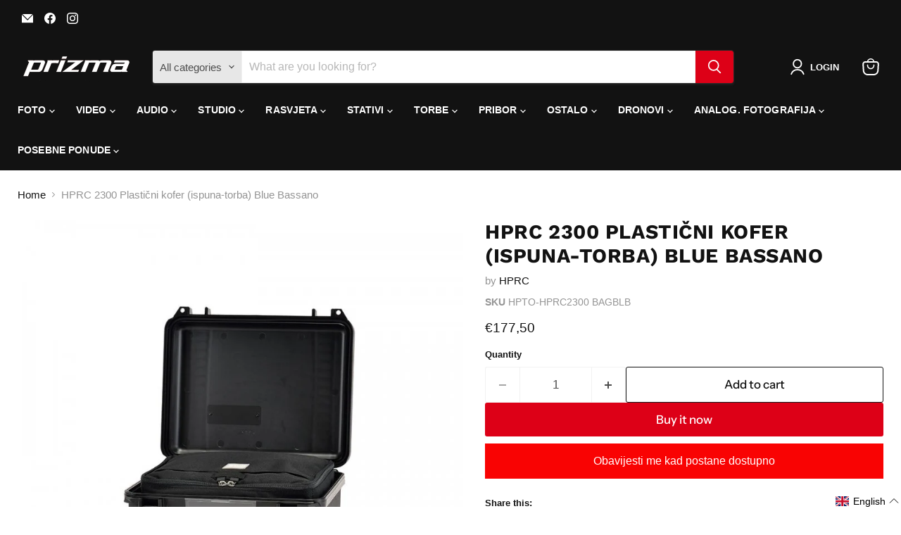

--- FILE ---
content_type: text/html; charset=utf-8
request_url: https://prizma-foto.hr/products/hprc-2300-plasticni-kofer-ispuna-torba-blue-bassano
body_size: 98132
content:
<!doctype html>
<html class="no-js no-touch" lang="en">
  <head>
    <meta charset="utf-8">
    <meta http-equiv="x-ua-compatible" content="IE=edge">

    <link rel="preconnect" href="https://cdn.shopify.com">
    <link rel="preconnect" href="https://fonts.shopifycdn.com">
    <link rel="preconnect" href="https://v.shopify.com">
    <link rel="preconnect" href="https://cdn.shopifycloud.com">

    <title>HPRC 2300 Plastični kofer (ispuna-torba) Blue Bassano — Prizma-Foto</title>

    
      <meta name="description" content="Lightweight, waterproof, unbreakable case that can be used to carry every kind of equipment and accessories.It&#39;s available with a cubed foam or with an interior soft deck, or can be purchased empty.• ergonomic handle made of PP SEBS material and a steel pin to provide a high level of ergonomics• automatic valve which a">
    

    
      <link rel="shortcut icon" href="//prizma-foto.hr/cdn/shop/files/Prizma_logo_2018_1_32x32.png?v=1706010669" type="image/png">
    

    
      <link rel="canonical" href="https://prizma-foto.hr/products/hprc-2300-plasticni-kofer-ispuna-torba-blue-bassano" />
    

    <meta name="viewport" content="width=device-width">

    
    





<meta property="og:site_name" content="Prizma-Foto">
<meta property="og:url" content="https://prizma-foto.hr/products/hprc-2300-plasticni-kofer-ispuna-torba-blue-bassano">
<meta property="og:title" content="HPRC 2300 Plastični kofer (ispuna-torba) Blue Bassano">
<meta property="og:type" content="product">
<meta property="og:description" content="Lightweight, waterproof, unbreakable case that can be used to carry every kind of equipment and accessories.It&#39;s available with a cubed foam or with an interior soft deck, or can be purchased empty.• ergonomic handle made of PP SEBS material and a steel pin to provide a high level of ergonomics• automatic valve which a">




    
    
    

    
    
    <meta
      property="og:image"
      content="https://prizma-foto.hr/cdn/shop/products/20200224154930_HPRC_2300_BAGS-800x800_1200x1200.jpg?v=1699023254"
    />
    <meta
      property="og:image:secure_url"
      content="https://prizma-foto.hr/cdn/shop/products/20200224154930_HPRC_2300_BAGS-800x800_1200x1200.jpg?v=1699023254"
    />
    <meta property="og:image:width" content="1200" />
    <meta property="og:image:height" content="1200" />
    
    
    <meta property="og:image:alt" content="Social media image" />
  












<meta name="twitter:title" content="HPRC 2300 Plastični kofer (ispuna-torba) Blue Bassano">
<meta name="twitter:description" content="Lightweight, waterproof, unbreakable case that can be used to carry every kind of equipment and accessories.It&#39;s available with a cubed foam or with an interior soft deck, or can be purchased empty.• ergonomic handle made of PP SEBS material and a steel pin to provide a high level of ergonomics• automatic valve which a">


    
    
    
      
      
      <meta name="twitter:card" content="summary">
    
    
    <meta
      property="twitter:image"
      content="https://prizma-foto.hr/cdn/shop/products/20200224154930_HPRC_2300_BAGS-800x800_1200x1200_crop_center.jpg?v=1699023254"
    />
    <meta property="twitter:image:width" content="1200" />
    <meta property="twitter:image:height" content="1200" />
    
    
    <meta property="twitter:image:alt" content="Social media image" />
  



    <link rel="preload" href="" as="font" crossorigin="anonymous">
    <link rel="preload" as="style" href="//prizma-foto.hr/cdn/shop/t/16/assets/theme.css?v=10901548765806325651768828932"><script async crossorigin fetchpriority="high" src="/cdn/shopifycloud/importmap-polyfill/es-modules-shim.2.4.0.js"></script>
<script type="importmap">
{
  "imports": {
    "element.base-media": "//prizma-foto.hr/cdn/shop/t/16/assets/element.base-media.js?v=61305152781971747521768828909",
    "element.image.parallax": "//prizma-foto.hr/cdn/shop/t/16/assets/element.image.parallax.js?v=59188309605188605141768828909",
    "element.model": "//prizma-foto.hr/cdn/shop/t/16/assets/element.model.js?v=101001098341450788491768828909",
    "element.quantity-selector": "//prizma-foto.hr/cdn/shop/t/16/assets/element.quantity-selector.js?v=68208048201360514121768828909",
    "element.text.rte": "//prizma-foto.hr/cdn/shop/t/16/assets/element.text.rte.js?v=28194737298593644281768828909",
    "element.video": "//prizma-foto.hr/cdn/shop/t/16/assets/element.video.js?v=47354384994497331701768828909",
    "es-module-shims": "//prizma-foto.hr/cdn/shop/t/16/assets/es-module-shims.min.js?v=3197203922110785981768828909",
    "is-land": "//prizma-foto.hr/cdn/shop/t/16/assets/is-land.min.js?v=92343381495565747271768828909",
    "lightbox": "//prizma-foto.hr/cdn/shop/t/16/assets/lightbox.js?v=116354114233759933611768828909",
    "product.gallery": "//prizma-foto.hr/cdn/shop/t/16/assets/product.gallery.js?v=169430556141423714401768828909",
    "section.slideshow": "//prizma-foto.hr/cdn/shop/t/16/assets/section.slideshow.js?v=176892809315355130961768828909",
    "util.events": "//prizma-foto.hr/cdn/shop/t/16/assets/util.events.js?v=163430142883111782711768828909",
    "util.misc": "//prizma-foto.hr/cdn/shop/t/16/assets/util.misc.js?v=117964846174238173191768828909",
    "util.resource-loader": "//prizma-foto.hr/cdn/shop/t/16/assets/util.resource-loader.js?v=81301169148003274841768828909",
    "utility.stylesheet": "//prizma-foto.hr/cdn/shop/t/16/assets/utility.stylesheet.js?v=115421978848924304161768828909",
    "vendor.drift-zoom": "//prizma-foto.hr/cdn/shop/t/16/assets/vendor.drift-zoom.js?v=58010873367620907491768828909",
    "vendor.in-view": "//prizma-foto.hr/cdn/shop/t/16/assets/vendor.in-view.js?v=126891093837844970591768828909",
    "vendor.photoswipe-ui-default": "//prizma-foto.hr/cdn/shop/t/16/assets/vendor.photoswipe-ui-default.min.js?v=60644649669025199041768828909",
    "vendor.photoswipe": "//prizma-foto.hr/cdn/shop/t/16/assets/vendor.photoswipe.min.js?v=169650331104647059261768828909",
    "vendor.swiper": "//prizma-foto.hr/cdn/shop/t/16/assets/vendor.swiper.js?v=76943365775285958891768828909"
  }
}
</script><script>
  if (!(HTMLScriptElement.supports && HTMLScriptElement.supports('importmap'))) {
    const el = document.createElement('script')
    el.async = true
    el.src = "//prizma-foto.hr/cdn/shop/t/16/assets/es-module-shims.min.js?v=3197203922110785981768828909"
    document.head.appendChild(el)
  }
</script>
<script type="module" src="//prizma-foto.hr/cdn/shop/t/16/assets/is-land.min.js?v=92343381495565747271768828909"></script>
<style data-shopify>:root {
    /* Core Sizes */
    --size-0-25: 0.0625rem; /* 1px */
    --size-0-5: 0.125rem; /* 2px */
    --size-1: 0.25rem; /* 4px */
    --size-1-5: 0.375rem; /* 6px */
    --size-2: 0.5rem; /* 8px */
    --size-2-5: 0.625rem; /* 10px */
    --size-3: 0.75rem; /* 12px */
    --size-3-5: 0.875rem; /* 14px */
    --size-4: 1rem; /* 16px */
    --size-4-5: 1.125rem; /* 18px */
    --size-5: 1.25rem; /* 20px */
    --size-5-5: 1.375rem; /* 22px */
    --size-6: 1.5rem; /* 24px */
    --size-6-5: 1.625rem; /* 26px */
    --size-7: 1.75rem; /* 28px */
    --size-7-5: 1.875rem; /* 30px */
    --size-8: 2rem; /* 32px */
    --size-8-5: 2.125rem; /* 34px */
    --size-9: 2.25rem; /* 36px */
    --size-9-5: 2.375rem; /* 38px */
    --size-10: 2.5rem; /* 40px */
    --size-11: 2.75rem; /* 44px */
    --size-12: 3rem; /* 48px */
    --size-14: 3.5rem; /* 56px */
    --size-16: 4rem; /* 64px */
    --size-18: 4.5rem; /* 72px */
    --size-20: 5rem; /* 80px */
    --size-24: 6rem; /* 96px */
    --size-28: 7rem; /* 112px */
    --size-32: 8rem; /* 128px */

    /* Text Sizes */
    --text-size-2: 0.5rem; /* 8px */
    --text-size-2-5: 0.625rem; /* 10px */
    --text-size-3: 0.75rem; /* 12px */
    --text-size-3-5: 0.875rem; /* 14px */
    --text-size-4: 1rem; /* 16px */
    --text-size-4-5: 1.125rem; /* 18px */
    --text-size-5: 1.25rem; /* 20px */
    --text-size-5-5: 1.375rem; /* 22px */
    --text-size-6: 1.5rem; /* 24px */
    --text-size-6-5: 1.625rem; /* 26px */
    --text-size-7: 1.75rem; /* 28px */
    --text-size-7-5: 1.875rem; /* 30px */
    --text-size-8: 2rem; /* 32px */
    --text-size-8-5: 2.125rem; /* 34px */
    --text-size-9: 2.25rem; /* 36px */
    --text-size-9-5: 2.375rem; /* 38px */
    --text-size-10: 2.5rem; /* 40px */
    --text-size-11: 2.75rem; /* 44px */
    --text-size-12: 3rem; /* 48px */
    --text-size-14: 3.5rem; /* 56px */
    --text-size-16: 4rem; /* 64px */
    --text-size-18: 4.5rem; /* 72px */
    --text-size-20: 5rem; /* 80px */
    --text-size-24: 6rem; /* 96px */
    --text-size-28: 7rem; /* 112px */
    --text-size-32: 8rem; /* 128px */

    /* Line */
    --line-size-none: 0px;
    --line-size-xs: 0.5px;
    --line-size-sm: 1px;
    --line-size-md: 2px;
    --line-size-lg: 4px;
    --line-size-xl: 8px;

    /* Gap */
    --gap-size-none: 0px;
    --gap-size-xs: 8px;
    --gap-size-sm: 16px;
    --gap-size-md: 32px;
    --gap-size-lg: 48px;
    --gap-size-xl: 64px;

    /* Radius */
    --radius-xs: 4px;
    --radius-sm: 8px;
    --radius-md: 12px;
    --radius-lg: 16px;
    --radius-xl: 24px;
    --radius-2xl: 32px;
    --radius-none: 0px;
    --radius-full: 999px;

    /* Dropshadow */
    --shadow-none: 0px 0px 0px 0px rgba(0, 0, 0, 0);
    --shadow-sm: 0px 1px 2px 0px rgba(0, 0, 0, 0.08);
    --shadow-md: 0px 2px 4px -1px rgba(0, 0, 0, 0.08);
    --shadow-lg: 0px 8px 16px -4px rgba(0, 0, 0, 0.08);
    --shadow-xl: 0px 16px 32px -6px rgba(0, 0, 0, 0.12);
    --shadow-2xl: 0px 16px 64px -12px rgba(0, 0, 0, 0.22);

    /* Font Weights */
    --font-weight-100: 100;
    --font-weight-200: 200;
    --font-weight-300: 300;
    --font-weight-400: 400;
    --font-weight-500: 500;
    --font-weight-600: 600;
    --font-weight-700: 700;
    --font-weight-800: 800;
    --font-weight-900: 900;

    /* Letter Spacings */
    --letter-space-2xs: -0.05em;
    --letter-space-xs: -0.03em;
    --letter-space-sm: -0.015em;
    --letter-space-md: 0em;
    --letter-space-lg: 0.015em;
    --letter-space-xl: 0.03em;
    --letter-space-2xl: 0.05em;
    --letter-space-3xl: 0.08em;
    --letter-space-4xl: 0.12em;

    /* Line Heights */
    --line-height-2xs: 0.9;
    --line-height-xs: 1;
    --line-height-sm: 1.1;
    --line-height-md: 1.2;
    --line-height-lg: 1.5;
    --line-height-xl: 1.7;
    --line-height-2xl: 2;

    /* Color Shades */
    --shade-0: 0%;
    --shade-4: 4%;
    --shade-8: 8%;
    --shade-12: 12%;
    --shade-16: 16%;
    --shade-20: 20%;
    --shade-30: 30%;
    --shade-40: 40%;
    --shade-50: 50%;
    --shade-60: 60%;
    --shade-70: 70%;
    --shade-80: 80%;
    --shade-90: 90%;
    --shade-100: 100%;
  }</style><style data-shopify>/* Root Variables */
  :root {
    --root-font-size: 16px;
    --root-color-primary: #000;
    --root-color-secondary: #fff;
  }

  /* Colors */
  :root {
    --color-primary: var(--root-color-primary);
    --color-secondary: var(--root-color-secondary);
    --color-focus: #4a9afc;
    --color-error: #ba4444;
    --color-price: var(--color-primary);
    --color-text-savings: var(--color-primary);
    --disabled-grey: #f6f6f6;
    --disabled-border: #b6b6b6;
    --disabled-grey-text: #b6b6b6;
    --success-green: #56ad6a;
    --success-green-bg: #ecfef0;
    --color-sticky-nav-links: #fff;
  }

  /* Body Font Stack */
  :root {
    --body-font-family: 'Arial';
    --body-font-family-fallback: 'sans-serif';
    --body-font-weight: var(--font-weight-400);
    --body-letter-spacing: var(--letter-space-md);
    --body-line-height: var(--line-height-md);
    --body-text-transform: none;
    --body-lg-font-size: var(--text-size-4);
    --body-md-font-size: var(--text-size-3-5);
    --body-sm-font-size: var(--text-size-3);
    --body-xs-font-size: var(--text-size-2-5);

    @media screen and (min-width: 769px) {
      --body-lg-font-size: var(--text-size-4-5);
      --body-md-font-size: var(--text-size-4);
      --body-sm-font-size: var(--text-size-3-5);
      --body-xs-font-size: var(--text-size-3);
    }
  }

  /* Heading Font Stack */
  :root {
    --heading-font-family: 'Arial';
    --heading-font-family-fallback: 'sans-serif';
    --heading-font-weight: var(--font-weight-700);
    --heading-letter-spacing: var(--letter-space-md);

    --heading-2xl-line-height: var(--line-height-md);
    --heading-xl-line-height: var(--line-height-md);
    --heading-lg-line-height: var(--line-height-md);
    --heading-md-line-height: var(--line-height-md);
    --heading-sm-line-height: var(--line-height-md);
    --heading-xs-line-height: var(--line-height-md);

    --heading-2xl-font-size: var(--text-size-12);
    --heading-xl-font-size: var(--text-size-8);
    --heading-lg-font-size: var(--text-size-6);
    --heading-md-font-size: var(--text-size-5);
    --heading-sm-font-size: var(--text-size-4-5);
    --heading-xs-font-size: var(--text-size-4);

    @media screen and (min-width: 769px) {
      --heading-2xl-font-size: var(--text-size-16);
      --heading-xl-font-size: var(--text-size-12);
      --heading-lg-font-size: var(--text-size-8);
      --heading-md-font-size: var(--text-size-6);
      --heading-sm-font-size: var(--text-size-5);
      --heading-xs-font-size: var(--text-size-4-5);
    }
  }

  /* Accent Font Stack */
  :root {
    --accent-font-family: 'Arial';
    --accent-font-family-fallback: 'sans-serif';
    --accent-font-weight: var(--font-weight-400);
    --accent-letter-spacing: var(--letter-space-4xl);
    --accent-line-height: var(--line-height-md);
    --accent-text-transform: uppercase;
  }

  /* ==================================================================== */
  /* OLD CSS VARIABLES THAT NEEDS TO 🔥 */
  /* ==================================================================== */
  :root {
    --z-index-modal: 30;
    --z-index-toolbar: 7;
    --z-index-header: 6;
    --z-index-header-submenu: 7;
    --z-index-header-bottom-row: 3;
    --z-index-header-drawers: 5;
    --z-index-header-drawers-mobile: 3;
    --z-index-header-search: 7;
    --z-index-loader: 4;
    --z-index-header-search-overlay: 1;
    --url-ico-select: url(//prizma-foto.hr/cdn/shop/t/16/assets/ico-select.svg);
    --url-swirl-svg: url(//prizma-foto.hr/cdn/shop/t/16/assets/swirl.svg);
    --header-padding-bottom: 0;
    --gutter: 30px;
    --page-width: 1500px;
    --page-width-narrow: 1000px;
    --page-width-gutter-small: 17px;
    --grid-gutter: 22px;
    --grid-gutter-small: 16px;
    --slide-curve: 0.25s cubic-bezier(0.165, 0.84, 0.44, 1);
    --drawer-box-shadow: 0 10px 25px rgba(0, 0, 0, 0.15);
    --product-grid-margin: 10px;
    --product-grid-padding: 12px;
    --product-radius: 10px;
    --page-top-padding: 35px;
    --page-narrow: 780px;
    --page-width-padding: 40px;
    --grid-gutter: 22px;
    --index-section-padding: 60px;
    --section-header-bottom: 40px;
    --size-chart-margin: 30px 0;
    --size-chart-icon-margin: 5px;
    --newsletter-reminder-padding: 20px 30px 20px 25px;
    --text-frame-margin: 10px;
    --desktop-menu-chevron-size: 10px;
    --site-nav-item-padding: 20px;
    --site-nav-item-padding-top-bottom: 16px;
    --site-nav-icon-padding: 12px;
  }

  @media screen and (max-width: 768px) {
    :root {
      --page-top-padding: 15px;
      --page-narrow: 330px;
      --page-width-padding: 17px;
      --grid-gutter: 16px;
      --index-section-padding: 40px;
      --section-header-bottom: 25px;
      --text-frame-margin: 7px;
    }
  }</style>
<style data-shopify>:root {
    --text-size-scale-n-4: var(--text-size-2); /* 8px */
    --text-size-scale-n-3: var(--text-size-2-5); /* 10px */
    --text-size-scale-n-2: var(--text-size-3); /* 12px */
    --text-size-scale-n-1: var(--text-size-3-5); /* 14px */
    --text-size-scale-n0: var(--text-size-4); /* 16px */
    --text-size-scale-n1: var(--text-size-4-5); /* 18px */
    --text-size-scale-n2: var(--text-size-5); /* 20px */
    --text-size-scale-n3: var(--text-size-6); /* 24px */
    --text-size-scale-n4: var(--text-size-6-5); /* 26px */
    --text-size-scale-n5: var(--text-size-7); /* 28px */
    --text-size-scale-n6: var(--text-size-8); /* 32px */
    --text-size-scale-n7: var(--text-size-9); /* 36px */
    --text-size-scale-n8: var(--text-size-10); /* 40px */
    --text-size-scale-n9: var(--text-size-12); /* 48px */
    --text-size-scale-n10: var(--text-size-14); /* 56px */
    --text-size-scale-n11: var(--text-size-16); /* 64px */
    --text-size-scale-n12: var(--text-size-18); /* 72px */
    --text-size-scale-n13: var(--text-size-20); /* 80px */
    --text-size-scale-n14: var(--text-size-24); /* 96px */

    --font-weight-scale-n-3: var(--font-weight-100);
    --font-weight-scale-n-2: var(--font-weight-200);
    --font-weight-scale-n-1: var(--font-weight-300);
    --font-weight-scale-n0: var(--font-weight-400);
    --font-weight-scale-n1: var(--font-weight-500);
    --font-weight-scale-n2: var(--font-weight-600);
    --font-weight-scale-n3: var(--font-weight-700);
    --font-weight-scale-n4: var(--font-weight-800);
    --font-weight-scale-n5: var(--font-weight-900);

    --letter-spacing-scale-n-3: var(--letter-space-2xs);
    --letter-spacing-scale-n-2: var(--letter-space-xs);
    --letter-spacing-scale-n-1: var(--letter-space-sm);
    --letter-spacing-scale-n0: var(--letter-space-md);
    --letter-spacing-scale-n1: var(--letter-space-lg);
    --letter-spacing-scale-n2: var(--letter-space-xl);
    --letter-spacing-scale-n3: var(--letter-space-2xl);
    --letter-spacing-scale-n4: var(--letter-space-3xl);
    --letter-spacing-scale-n5: var(--letter-space-4xl);

    --line-height-scale-n-3: var(--line-height-2xs);
    --line-height-scale-n-2: var(--line-height-xs);
    --line-height-scale-n-1: var(--line-height-sm);
    --line-height-scale-n0: var(--line-height-md);
    --line-height-scale-n1: var(--line-height-lg);
    --line-height-scale-n2: var(--line-height-xl);
    --line-height-scale-n3: var(--line-height-2xl);

    /* Body Font Scales */--body-letter-spacing: var(--letter-spacing-scale-n0);--body-line-height: var(--line-height-scale-n1);--body-lg-font-size: var(--text-size-scale-n0);
      --body-md-font-size: var(--text-size-scale-n-1);
      --body-sm-font-size: var(--text-size-scale-n-2);
      --body-xs-font-size: var(--text-size-scale-n-3);/* Heading Font Scales */--heading-letter-spacing: var(--letter-spacing-scale-n0);--heading-line-height: var(--line-height-scale-n0);/* Accent Font Scales */@media screen and (min-width: 769px) {
      /* Body Font Desktop Sizes */--body-lg-font-size: var(--text-size-scale-n1);
        --body-md-font-size: var(--text-size-scale-n0);
        --body-sm-font-size: var(--text-size-scale-n-1);
        --body-xs-font-size: var(--text-size-scale-n-2);/* Heading Desktop Font Sizes */--heading-2xl-font-size: max(var(--text-size-scale-n11), var(--body-md-font-size));
        --heading-xl-font-size: max(var(--text-size-scale-n9), var(--body-md-font-size));
        --heading-lg-font-size: max(var(--text-size-scale-n6), var(--body-md-font-size));
        --heading-md-font-size: max(var(--text-size-scale-n3), var(--body-md-font-size));
        --heading-sm-font-size: max(var(--text-size-scale-n2), var(--body-md-font-size));
        --heading-xs-font-size: max(var(--text-size-scale-n1), var(--body-md-font-size));}
  }</style>
<style data-shopify>:root {
    

    
  }

  

  

  /* LEGACY TOKENS THAT WE NEED TO KILLLLLLLLLLLLL */
  /* --------------------------------------------- */

  :root {
    /* Fixed colors */
    --color-price: ;
    --color-text-savings: ;

    /* TODO: Move to component that uses this */
    --color-button-primary: #000; /* TODO: Remove this */
    --color-button-primary-light: #1a1a1a; /* TODO: Remove this */
    --color-button-primary-dim: #000000; /* TODO: Remove this */
    --color-button-primary-text: #ffffff; /* TODO: Remove this */

    --color-sale-tag: ;
    --color-sale-tag-text: ;
  }</style><style data-shopify>
  :root {
    

    --color-background: #fff;
    --color-background-alpha-0: rgba(255, 255, 255, 0);
    --color-background-alpha-90: rgba(255, 255, 255, 0.9);

    /* Typography */
    
    
    --color-headings: #1d1d1d;
    --color-text: #1d1d1d;

    --color-text-05: #f4f4f4;
    --color-text-05-alpha-0: rgba(244, 244, 244, 0);

    --color-text-hover: #1d1d1d;
    --color-text-light: #1d1d1d;
    --color-links: #046e82;
    --color-link-hover: #1d1d1d;

    /* Products */
    --color-products-in-stock: #268c0b;
    --color-products-low-stock: #cc1313;
    --color-products-no-stock: #121212;

    /* Buttons */
    
    

    --color-button-text: #ffffff;
    --color-button-background: #f04f36;
    --color-button-background-hover: #f2614a;

    --color-button-background-focus: #dddddd;
    --color-button-disable: #939393;

    --color-button-secondary-text: #f04f36;
    --color-button-secondary-background: #ffffff;
    --color-button-secondary-background-hover: #ffffff;
    --color-button-secondary-background-focus: #e6e6e6;
    --color-button-secondary-border: #dddddd;
    --color-button-secondary-border-hover: #c7c7c7;

    --button-primary-text-color: #ffffff;
    --button-primary-text-color-highlight: #ffffff;
    --button-primary-bg-color: #000000;
    --button-primary-bg-color-highlight: #606060;
    --button-primary-border-color: rgba(0,0,0,0);
    --button-primary-border-color-highlight: rgba(0,0,0,0);

    --button-secondary-text-color: #000000;
    --button-secondary-text-color-highlight: #ffffff;
    --button-secondary-bg-color: rgba(0,0,0,0);
    --button-secondary-bg-color-highlight: #000000;
    --button-secondary-border-color: #000000;
    --button-secondary-border-color-highlight: #000000;

    --button-link-text-color: #000000;
    --button-link-text-color-highlight: #ccc;

    /* Header */
    --color-header-text: #1d1d1d;
    --color-header-background: #fff;

    /* Forms */
    
    --color-input-text: #4d4d4d;

    --color-input-text-hover: #dddddd;

    --color-input-background: #fff;
    --color-input-background-hover: #f4f4f4;

    --color-input-border: #dddddd;
    --color-input-border-alpha-25: rgba(221, 221, 221, 0.25);


    --color-input-border-morph-2: #c7c7c7;
    --color-input-border-morph-4: #b1b1b1;
    --color-input-border-morph-10: #858585;
    --color-input-border-morph-12: #767676;

    --color-input-border-hover: #c7c7c7;

    --color-product-sale-accent: #f04f36;
    --color-product-review-star: #ffab41;

    /* Footer */
    --color-footer-text: #1d1d1d;

    --color-footer-background: #f5f3ed;


    --color-footer-link: #3c3c3c;
    --color-footer-color-alt: rgba(29, 29, 29, 0.8);
    --color-additional-accent: rgba(29, 29, 29, 0.5);

    /* Placeholders */
    --color-placeholder-background: #ededed;
    --color-placeholder-fill: #b0b0b0;

    /* General */
    
    
    
    --color-black: #000;
    --color-white: #fff;

    --color-border: #808080;
    --color-border-modify: rgba(128, 128, 128, 0.3);
    --color-border-less-soft: rgba(0, 0, 0, 0.25);
    --color-border-soft: rgba(0, 0, 0, 0.15);
    --color-border-softer: rgba(0, 0, 0, 0.1);


    --color-overlay-background: Liquid error (snippets/head.styles.legacy-settings-color line 118): Alpha must be a float between 0 and 1;


    --color-background-8: #ededed;
    --color-background-4: #f6f6f6;

    --color-background-light: #f2f2f2;
    --color-search-category-background: #e8e8e8;

    --color-box-shadow-border: rgba(128, 128, 128, 0.16);
    --color-box-shadow-shadow: rgba(128, 128, 128, 0.11);
    --color-box-shadow-border-focused: rgba(128, 128, 128, 0.5);
    --color-box-shadow-shadow-focused: rgba(128, 128, 128, 0.5);

    --color-box-shadow-shadow-headings: rgba(128, 128, 128, 0.05);

    --color-error: #f05d5d;
    --color-success: #51a551;
    --color-warning: #dfa354;
    --color-highlight: #fffbd9;
    --color-notice: --color-text;
    --color-sale: --color-product-sale-accent;
    --color-star: --color-product-review-star;
    --color-star-empty: #8e8e8e;

    --color-facebook: #425dab;
    --color-x: #000;
    --color-pinterest: #bd1c1c;
    --color-linkedin: #0077B5;
  }
</style>
<style data-shopify>:root {
    --heading-font-family: 'Open Sans', sans-serif;
    --heading-font-weight: 400;
    --heading-letter-spacing: 0px;
    --body-font-family: 'Open Sans', sans-serif;

    --heading-font-style: normal;
    --subheading-font-family: 'Open Sans', sans-serif;
    --button-font-family: 'Open Sans', sans-serif;

    /* Font sizes */
    --heading-xl-font-size: 40px;
    --heading-lg-font-size: 20px;
    --body-md-font-size: 15px;

    --button-primary-font-size: 1rem;
    --button-primary-line-height: inherit;

    --button-secondary-font-size: 1rem;
    --button-secondary-line-height: inherit;

    --button-link-style-font-size: 1rem;
    --button-link-style-line-height: inherit;

    --heading-responsive: 1;
    --subheading-responsive: 1;

    /* Button styles */
    --button-font-weight: 700;
    --button-font-style: normal;
    --button-letter-spacing: 0px;
    --button-transition-speed: 0.3s;
    --button-font-capitalization: none;

    --button-primary-border-radius: 0px;
    --button-secondary-border-radius: 0px;
    --button-link-underline-thickness: 1px;
    --button-link-underline-style: solid;
  }</style>
<style-sheet name="vendor.flickity.css" remove-duplicate="true" load="async" style="display: none;"><link href="//prizma-foto.hr/cdn/shop/t/16/assets/vendor.flickity.css?v=168134560433028609901768828909" rel="preload" as="style" onload="this.rel='stylesheet'">
<script type="module" src="//prizma-foto.hr/cdn/shop/t/16/assets/utility.stylesheet.js?v=115421978848924304161768828909"></script></style-sheet>

<style-sheet name="vendor.swiper.css" remove-duplicate="true" load="async" style="display: none;"><link href="//prizma-foto.hr/cdn/shop/t/16/assets/vendor.swiper.css?v=103091539061108917781768828909" rel="preload" as="style" onload="this.rel='stylesheet'">
<script type="module" src="//prizma-foto.hr/cdn/shop/t/16/assets/utility.stylesheet.js?v=115421978848924304161768828909"></script></style-sheet>



<style data-shopify>
  :root {
    /* Backgrounds */
    
    

    --color-background: 
      
rgb(255, 255, 255)
    ;
    --color-background-alpha-0: rgba(255, 255, 255, 0);
    --color-background-alpha-90: rgba(255, 255, 255, 0.9);

    /* Typography */
    --color-headings: #121212;
    --color-text: #121212;

    --color-text-05: #f3f3f3;
    --color-text-05-alpha-0: rgba(243, 243, 243, 0);

    
    

    
    
    
    

    --color-text-hover: 
      
#2f2f2f
    ;
    --color-text-light: #949494;
    --color-links: #121212;

    
    
    

    --color-link-hover: 
      
#232323
    ;

    /* Products */
    --color-products-in-stock: #268c0b;
    --color-products-low-stock: #cc1313;
    --color-products-no-stock: #121212;

    /* Buttons */
    --color-button-text: #ffffff;
    --color-button-background: #dd0017;
    --color-button-background-hover: rgb(224, 26, 46);

    
    

    --color-button-background-focus: 
      
#c90015
    ;
    --color-button-disable: #6f6f6f;

    --color-button-secondary-text: #121212;
    --color-button-secondary-background: #ffffff;
    --color-button-secondary-background-hover: rgb(255, 255, 255);

    
    

    --color-button-secondary-background-focus: 
      
#ebebeb
    ;
    --color-button-secondary-border: #121212;

    
    

    --color-button-secondary-border-hover: 
      
#1d1d1d
    ;

    /* Header */
    --color-header-text: #ffffff;

    
    

    --color-header-background: 
      
rgb(18, 18, 18)
    ;

    /* Forms */
    --color-input-text: #4d4d4d;

    
    

    --color-input-text-hover: 
      
#434343
    ;

    --color-input-background: #ffffff;
    --color-input-background-hover: #f3f3f3;

    --color-input-border: #f2f2f2;
    --color-input-border-alpha-25: rgba(242, 242, 242, 0.25);

    

    
    

    
    

    
    

    
    

    --color-input-border-morph-2: 
      
#e3e3e3
    ;
    --color-input-border-morph-4: 
      
#d3d3d3
    ;
    --color-input-border-morph-10: 
      
#a5a5a5
    ;
    --color-input-border-morph-12: 
      
#969696
    ;

    --color-input-border-hover: 
      
#e3e3e3
    ;

    --color-product-sale-accent: #cc1313;
    --color-product-review-star: #121212;

    /* Footer */
    --color-footer-text: #ffffff;

    
    

    --color-footer-background: 
      
rgb(26, 26, 26)
    ;

    
    

    --color-footer-link: 
      
#ebebeb
    ;
    --color-footer-color-alt: rgba(255, 255, 255, 0.8);
    --color-additional-accent: rgba(255, 255, 255, 0.5);

    /* Placeholders */
    --color-placeholder-background: #ececec;
    --color-placeholder-fill: #acacac;

    /* General */
    
    

    --color-black: #000;
    --color-white: #fff;

    
    
    
    

    
    

    --color-border: rgb(128, 128, 128);
    --color-border-modify: rgba(128, 128, 128, 0.3);
    --color-border-less-soft: rgba(0, 0, 0, 0.25);
    --color-border-soft: rgba(0, 0, 0, 0.15);
    --color-border-softer: rgba(0, 0, 0, 0.1);

    

    --color-overlay-background: rgba(18, 18, 18, 0.5);

    

    --color-background-8: #ececec;
    --color-background-4: #f6f6f6;

    --color-background-light: #f3f3f3;
    --color-search-category-background: #e7e7e7;

    --color-box-shadow-border: rgba(128, 128, 128, 0.16);
    --color-box-shadow-shadow: rgba(128, 128, 128, 0.11);
    --color-box-shadow-border-focused: rgba(128, 128, 128, 0.5);
    --color-box-shadow-shadow-focused: rgba(128, 128, 128, 0.5);

    --color-box-shadow-shadow-headings: rgba(128, 128, 128, 0.05);

    --color-error: #f05d5d;
    --color-success: #51a551;
    --color-warning: #dfa354;
    --color-highlight: #fffbd9;
    --color-notice: --color-text;
    --color-sale: --color-product-sale-accent;
    --color-star: --color-product-review-star;
    --color-star-empty: #898989;

    --color-facebook: #425dab;
    --color-x: #000;
    --color-pinterest: #bd1c1c;
    --color-linkedin: #0077B5;
  }
</style>

<style data-shopify>:root {
    /* Override heading font stack with empire legacy settings */
    --heading-font-family: "Work Sans",sans-serif;
    --heading-font-scale: 1.2;
    --heading-font-weight: 700;
    --heading-font-style: normal;
    --heading-font-capitalization: uppercase;
    --heading-letter-spacing: 0.02em;
    --subheading-font-family: 'Nunito Sans', sans-serif;
    --button-font-family: "Instrument Sans",sans-serif;
    --button-font-weight: 500;
    --button-font-style: normal;
    --button-font-capitalization: initial;
    --button-letter-spacing: 0.0em;

    --heading-responsive: 1;
    --subheading-responsive: 1;
    --body-font-family: Helvetica;
  }</style><script>window.performance && window.performance.mark && window.performance.mark('shopify.content_for_header.start');</script><meta id="shopify-digital-wallet" name="shopify-digital-wallet" content="/76473205062/digital_wallets/dialog">
<link rel="alternate" hreflang="x-default" href="https://prizma-foto.hr/products/hprc-2300-plasticni-kofer-ispuna-torba-blue-bassano">
<link rel="alternate" hreflang="en" href="https://prizma-foto.hr/products/hprc-2300-plasticni-kofer-ispuna-torba-blue-bassano">
<link rel="alternate" hreflang="hr" href="https://prizma-foto.hr/hr/products/hprc-2300-plasticni-kofer-ispuna-torba-blue-bassano">
<link rel="alternate" type="application/json+oembed" href="https://prizma-foto.hr/products/hprc-2300-plasticni-kofer-ispuna-torba-blue-bassano.oembed">
<script async="async" src="/checkouts/internal/preloads.js?locale=en-HR"></script>
<script id="shopify-features" type="application/json">{"accessToken":"693336a16211586c80db30716a2f58c2","betas":["rich-media-storefront-analytics"],"domain":"prizma-foto.hr","predictiveSearch":true,"shopId":76473205062,"locale":"en"}</script>
<script>var Shopify = Shopify || {};
Shopify.shop = "prizma-foto.myshopify.com";
Shopify.locale = "en";
Shopify.currency = {"active":"EUR","rate":"1.0"};
Shopify.country = "HR";
Shopify.theme = {"name":"Updated copy of Updated copy of Updated copy of...","id":187377877318,"schema_name":"Empire","schema_version":"12.2.1","theme_store_id":838,"role":"main"};
Shopify.theme.handle = "null";
Shopify.theme.style = {"id":null,"handle":null};
Shopify.cdnHost = "prizma-foto.hr/cdn";
Shopify.routes = Shopify.routes || {};
Shopify.routes.root = "/";</script>
<script type="module">!function(o){(o.Shopify=o.Shopify||{}).modules=!0}(window);</script>
<script>!function(o){function n(){var o=[];function n(){o.push(Array.prototype.slice.apply(arguments))}return n.q=o,n}var t=o.Shopify=o.Shopify||{};t.loadFeatures=n(),t.autoloadFeatures=n()}(window);</script>
<script id="shop-js-analytics" type="application/json">{"pageType":"product"}</script>
<script defer="defer" async type="module" src="//prizma-foto.hr/cdn/shopifycloud/shop-js/modules/v2/client.init-shop-cart-sync_BT-GjEfc.en.esm.js"></script>
<script defer="defer" async type="module" src="//prizma-foto.hr/cdn/shopifycloud/shop-js/modules/v2/chunk.common_D58fp_Oc.esm.js"></script>
<script defer="defer" async type="module" src="//prizma-foto.hr/cdn/shopifycloud/shop-js/modules/v2/chunk.modal_xMitdFEc.esm.js"></script>
<script type="module">
  await import("//prizma-foto.hr/cdn/shopifycloud/shop-js/modules/v2/client.init-shop-cart-sync_BT-GjEfc.en.esm.js");
await import("//prizma-foto.hr/cdn/shopifycloud/shop-js/modules/v2/chunk.common_D58fp_Oc.esm.js");
await import("//prizma-foto.hr/cdn/shopifycloud/shop-js/modules/v2/chunk.modal_xMitdFEc.esm.js");

  window.Shopify.SignInWithShop?.initShopCartSync?.({"fedCMEnabled":true,"windoidEnabled":true});

</script>
<script>(function() {
  var isLoaded = false;
  function asyncLoad() {
    if (isLoaded) return;
    isLoaded = true;
    var urls = ["https:\/\/chimpstatic.com\/mcjs-connected\/js\/users\/c6038ff5160e4ec2ee0fff57b\/8ed08990e1b456751a4766734.js?shop=prizma-foto.myshopify.com","https:\/\/cdn.jsdelivr.net\/gh\/tabgraf-tech\/logify@latest\/logify.js?sd=prizma-foto.myshopify.com\u0026shop=prizma-foto.myshopify.com"];
    for (var i = 0; i < urls.length; i++) {
      var s = document.createElement('script');
      s.type = 'text/javascript';
      s.async = true;
      s.src = urls[i];
      var x = document.getElementsByTagName('script')[0];
      x.parentNode.insertBefore(s, x);
    }
  };
  if(window.attachEvent) {
    window.attachEvent('onload', asyncLoad);
  } else {
    window.addEventListener('load', asyncLoad, false);
  }
})();</script>
<script id="__st">var __st={"a":76473205062,"offset":3600,"reqid":"9ca09327-4e58-4084-af48-9da9ada64b50-1769454286","pageurl":"prizma-foto.hr\/products\/hprc-2300-plasticni-kofer-ispuna-torba-blue-bassano","u":"e233c162ad0c","p":"product","rtyp":"product","rid":8666026344774};</script>
<script>window.ShopifyPaypalV4VisibilityTracking = true;</script>
<script id="captcha-bootstrap">!function(){'use strict';const t='contact',e='account',n='new_comment',o=[[t,t],['blogs',n],['comments',n],[t,'customer']],c=[[e,'customer_login'],[e,'guest_login'],[e,'recover_customer_password'],[e,'create_customer']],r=t=>t.map((([t,e])=>`form[action*='/${t}']:not([data-nocaptcha='true']) input[name='form_type'][value='${e}']`)).join(','),a=t=>()=>t?[...document.querySelectorAll(t)].map((t=>t.form)):[];function s(){const t=[...o],e=r(t);return a(e)}const i='password',u='form_key',d=['recaptcha-v3-token','g-recaptcha-response','h-captcha-response',i],f=()=>{try{return window.sessionStorage}catch{return}},m='__shopify_v',_=t=>t.elements[u];function p(t,e,n=!1){try{const o=window.sessionStorage,c=JSON.parse(o.getItem(e)),{data:r}=function(t){const{data:e,action:n}=t;return t[m]||n?{data:e,action:n}:{data:t,action:n}}(c);for(const[e,n]of Object.entries(r))t.elements[e]&&(t.elements[e].value=n);n&&o.removeItem(e)}catch(o){console.error('form repopulation failed',{error:o})}}const l='form_type',E='cptcha';function T(t){t.dataset[E]=!0}const w=window,h=w.document,L='Shopify',v='ce_forms',y='captcha';let A=!1;((t,e)=>{const n=(g='f06e6c50-85a8-45c8-87d0-21a2b65856fe',I='https://cdn.shopify.com/shopifycloud/storefront-forms-hcaptcha/ce_storefront_forms_captcha_hcaptcha.v1.5.2.iife.js',D={infoText:'Protected by hCaptcha',privacyText:'Privacy',termsText:'Terms'},(t,e,n)=>{const o=w[L][v],c=o.bindForm;if(c)return c(t,g,e,D).then(n);var r;o.q.push([[t,g,e,D],n]),r=I,A||(h.body.append(Object.assign(h.createElement('script'),{id:'captcha-provider',async:!0,src:r})),A=!0)});var g,I,D;w[L]=w[L]||{},w[L][v]=w[L][v]||{},w[L][v].q=[],w[L][y]=w[L][y]||{},w[L][y].protect=function(t,e){n(t,void 0,e),T(t)},Object.freeze(w[L][y]),function(t,e,n,w,h,L){const[v,y,A,g]=function(t,e,n){const i=e?o:[],u=t?c:[],d=[...i,...u],f=r(d),m=r(i),_=r(d.filter((([t,e])=>n.includes(e))));return[a(f),a(m),a(_),s()]}(w,h,L),I=t=>{const e=t.target;return e instanceof HTMLFormElement?e:e&&e.form},D=t=>v().includes(t);t.addEventListener('submit',(t=>{const e=I(t);if(!e)return;const n=D(e)&&!e.dataset.hcaptchaBound&&!e.dataset.recaptchaBound,o=_(e),c=g().includes(e)&&(!o||!o.value);(n||c)&&t.preventDefault(),c&&!n&&(function(t){try{if(!f())return;!function(t){const e=f();if(!e)return;const n=_(t);if(!n)return;const o=n.value;o&&e.removeItem(o)}(t);const e=Array.from(Array(32),(()=>Math.random().toString(36)[2])).join('');!function(t,e){_(t)||t.append(Object.assign(document.createElement('input'),{type:'hidden',name:u})),t.elements[u].value=e}(t,e),function(t,e){const n=f();if(!n)return;const o=[...t.querySelectorAll(`input[type='${i}']`)].map((({name:t})=>t)),c=[...d,...o],r={};for(const[a,s]of new FormData(t).entries())c.includes(a)||(r[a]=s);n.setItem(e,JSON.stringify({[m]:1,action:t.action,data:r}))}(t,e)}catch(e){console.error('failed to persist form',e)}}(e),e.submit())}));const S=(t,e)=>{t&&!t.dataset[E]&&(n(t,e.some((e=>e===t))),T(t))};for(const o of['focusin','change'])t.addEventListener(o,(t=>{const e=I(t);D(e)&&S(e,y())}));const B=e.get('form_key'),M=e.get(l),P=B&&M;t.addEventListener('DOMContentLoaded',(()=>{const t=y();if(P)for(const e of t)e.elements[l].value===M&&p(e,B);[...new Set([...A(),...v().filter((t=>'true'===t.dataset.shopifyCaptcha))])].forEach((e=>S(e,t)))}))}(h,new URLSearchParams(w.location.search),n,t,e,['guest_login'])})(!0,!0)}();</script>
<script integrity="sha256-4kQ18oKyAcykRKYeNunJcIwy7WH5gtpwJnB7kiuLZ1E=" data-source-attribution="shopify.loadfeatures" defer="defer" src="//prizma-foto.hr/cdn/shopifycloud/storefront/assets/storefront/load_feature-a0a9edcb.js" crossorigin="anonymous"></script>
<script data-source-attribution="shopify.dynamic_checkout.dynamic.init">var Shopify=Shopify||{};Shopify.PaymentButton=Shopify.PaymentButton||{isStorefrontPortableWallets:!0,init:function(){window.Shopify.PaymentButton.init=function(){};var t=document.createElement("script");t.src="https://prizma-foto.hr/cdn/shopifycloud/portable-wallets/latest/portable-wallets.en.js",t.type="module",document.head.appendChild(t)}};
</script>
<script data-source-attribution="shopify.dynamic_checkout.buyer_consent">
  function portableWalletsHideBuyerConsent(e){var t=document.getElementById("shopify-buyer-consent"),n=document.getElementById("shopify-subscription-policy-button");t&&n&&(t.classList.add("hidden"),t.setAttribute("aria-hidden","true"),n.removeEventListener("click",e))}function portableWalletsShowBuyerConsent(e){var t=document.getElementById("shopify-buyer-consent"),n=document.getElementById("shopify-subscription-policy-button");t&&n&&(t.classList.remove("hidden"),t.removeAttribute("aria-hidden"),n.addEventListener("click",e))}window.Shopify?.PaymentButton&&(window.Shopify.PaymentButton.hideBuyerConsent=portableWalletsHideBuyerConsent,window.Shopify.PaymentButton.showBuyerConsent=portableWalletsShowBuyerConsent);
</script>
<script>
  function portableWalletsCleanup(e){e&&e.src&&console.error("Failed to load portable wallets script "+e.src);var t=document.querySelectorAll("shopify-accelerated-checkout .shopify-payment-button__skeleton, shopify-accelerated-checkout-cart .wallet-cart-button__skeleton"),e=document.getElementById("shopify-buyer-consent");for(let e=0;e<t.length;e++)t[e].remove();e&&e.remove()}function portableWalletsNotLoadedAsModule(e){e instanceof ErrorEvent&&"string"==typeof e.message&&e.message.includes("import.meta")&&"string"==typeof e.filename&&e.filename.includes("portable-wallets")&&(window.removeEventListener("error",portableWalletsNotLoadedAsModule),window.Shopify.PaymentButton.failedToLoad=e,"loading"===document.readyState?document.addEventListener("DOMContentLoaded",window.Shopify.PaymentButton.init):window.Shopify.PaymentButton.init())}window.addEventListener("error",portableWalletsNotLoadedAsModule);
</script>

<script type="module" src="https://prizma-foto.hr/cdn/shopifycloud/portable-wallets/latest/portable-wallets.en.js" onError="portableWalletsCleanup(this)" crossorigin="anonymous"></script>
<script nomodule>
  document.addEventListener("DOMContentLoaded", portableWalletsCleanup);
</script>

<link id="shopify-accelerated-checkout-styles" rel="stylesheet" media="screen" href="https://prizma-foto.hr/cdn/shopifycloud/portable-wallets/latest/accelerated-checkout-backwards-compat.css" crossorigin="anonymous">
<style id="shopify-accelerated-checkout-cart">
        #shopify-buyer-consent {
  margin-top: 1em;
  display: inline-block;
  width: 100%;
}

#shopify-buyer-consent.hidden {
  display: none;
}

#shopify-subscription-policy-button {
  background: none;
  border: none;
  padding: 0;
  text-decoration: underline;
  font-size: inherit;
  cursor: pointer;
}

#shopify-subscription-policy-button::before {
  box-shadow: none;
}

      </style>
<link rel="stylesheet" media="screen" href="//prizma-foto.hr/cdn/shop/t/16/compiled_assets/styles.css?v=4575">
<script>window.performance && window.performance.mark && window.performance.mark('shopify.content_for_header.end');</script>

    <style>
      :root {
        /* ------------------------------------------------------------
          Typography
        ------------------------------------------------------------ */
        /* Body */
        --element-text-font-family--body: Helvetica, Arial, sans-serif;
        --element-text-font-weight--body: 400;
        --element-text-font-size--rte-body: 16px;
        --element-text-line-height--body: var(--line-height-lg);
        /* Headings */
        --element-text-font-family--heading: "Work Sans", sans-serif;
        --element-text-font-weight--heading: 700;
        --element-text-letter-spacing--heading: 0.02em;
        --element-text-text-transform--heading: uppercase;--element-text-font-size--heading-xl: 31.5px;
            @media screen and (max-width: 719px) {
              --element-text-font-size--heading-xl: 27px;
            }/* Buttons */
        --element-button-font-size: 13px;
        --element-button-radius: 3px;
        --element-badge-radius: 0px;
        --element-badge-px: var(--size-2);
        --element-badge-py: var(--size-0-5);
        
        /* ------------------------------------------------------------
          Colors
        ------------------------------------------------------------ */
        --color-primary: #121212; 
        --color-secondary: #ffffff;
        --root-color-primary: #121212; 
        --root-color-secondary: #ffffff;
        --element-text-color: #121212;
        --color-sale-tag-text: #fff ;
        --color-sale-tag: #cc1313;
      }

      /* Override Shopify Payment Button styles */
      .shopify-payment-button .shopify-payment-button__button--unbranded,
      .shopify-payment-button .shopify-payment-button__button {
        --element-text-line-height--body-md: 1;
        --element-button-text-transform: none;
        --element-button-letter-spacing: 0.0em;
        --element-button-font-family: "Instrument Sans", sans-serif;
        --color-primary: #dd0017;
        border: none!important;
      }

      .add-to-cart-button{
        --element-text-line-height--body-md: 1;
        --element-button-font-size: var(--font-size-button-large);
        --element-button-text-transform: none;
        --element-button-letter-spacing: 0.0em;
        --element-button-font-family: "Instrument Sans", sans-serif;
        --element-text-font-weight: 700;
        --element-text-color: #121212;
        --element-button-color-secondary: #ffffff;
        box-shadow: inset 0 0 0 1px #121212;
      }

      .add-to-cart-button:focus-visible{
        box-shadow: 0 0 0 2px #fff, 0 0 0 5px #19f6, 0 3px 8px #0000001a;
      }

      .add-to-cart-button:not(.element-button--inverted) {
        --element-button-color-primary: #ffffff;
        --element-button-color-secondary: #121212;
      }

      .element-button{
        box-sizing: border-box;
      }

      .product-title{
        --element-text-color: #121212;
      }
        
      .vendor{
        --element-text-color: #121212;
        text-decoration: none;
      }

      .sale-price{
        --element-text-color: #cc1313;
      }

      .compare-at-price{
        --element-text-color: #949494;
      }

      .variant-option-value-name-selected{
        --element-button-color-primary: white!important;
        --element-button-color-secondary: #121212!important;
      }

      .sku{
        --element-text-color: #949494;
      }

      .inventory-status--low-stock {
        --element-text-color: #cc1313;
      }

      .inventory-status--in-stock {
        --element-text-color: #268c0b;
      }

      .inventory-status--sold-out {
        --element-text-color: #121212;
      }

      .overlay-lightbox__overlay {
        z-index: 10000;
      }

      .element-text--rte ul {
        padding-left: 20px;
        margin: 1rem 0;
      }

      .element-text--rte table {
        display: block;
        border-collapse: collapse;
        width: fit-content;
        max-width: 100%;
        height: auto;
        overflow: auto;
        white-space: nowrap;
        box-shadow: 0 1px 4px rgba(0, 0, 0, 0.1);
      }

      .element-text--rte table th,
      .element-text--rte table td {
        border: 1px solid rgba(0, 0, 0, 0.1);
      }

      .element-text--rte table th {
        font-family: var(--element-text-font-family--heading);
        font-weight: var(--element-text-font-weight--heading);
        font-size: var(--element-text-font-size--rte-body);
        padding: 8px;
        text-align: left;
        color: var(--color-primary);
      }

      .element-text--rte table td {
        font-size: var(--element-text-font-size--rte-body);
        padding: 0.75rem 1rem;
      }
    </style>

    <link href="//prizma-foto.hr/cdn/shop/t/16/assets/theme.css?v=10901548765806325651768828932" rel="stylesheet" type="text/css" media="all" />

    

    
    <script>
      window.Theme = window.Theme || {};
      window.Theme.version = '12.2.1';
      window.Theme.name = 'Empire';
      window.Theme.routes = {
        "root_url": "/",
        "account_url": "/account",
        "account_login_url": "https://shopify.com/76473205062/account?locale=en&region_country=HR",
        "account_logout_url": "/account/logout",
        "account_register_url": "https://shopify.com/76473205062/account?locale=en",
        "account_addresses_url": "/account/addresses",
        "collections_url": "/collections",
        "all_products_collection_url": "/collections/all",
        "search_url": "/search",
        "predictive_search_url": "/search/suggest",
        "cart_url": "/cart",
        "cart_add_url": "/cart/add",
        "cart_change_url": "/cart/change",
        "cart_clear_url": "/cart/clear",
        "product_recommendations_url": "/recommendations/products",
      };
    </script>
    

  <!-- BEGIN app block: shopify://apps/consentmo-gdpr/blocks/gdpr_cookie_consent/4fbe573f-a377-4fea-9801-3ee0858cae41 -->


<!-- END app block --><!-- BEGIN app block: shopify://apps/sami-product-labels/blocks/app-embed-block/b9b44663-5d51-4be1-8104-faedd68da8c5 --><script type="text/javascript">
  window.Samita = window.Samita || {};
  Samita.ProductLabels = Samita.ProductLabels || {};
  Samita.ProductLabels.locale  = {"shop_locale":{"locale":"en","enabled":true,"primary":true,"published":true}};
  Samita.ProductLabels.page = {title : document.title.replaceAll('"', "'"), href : window.location.href, type: "product", page_id: ""};
  Samita.ProductLabels.dataShop = Samita.ProductLabels.dataShop || {};Samita.ProductLabels.dataShop = {"install":1,"configuration":{"money_format":"€{{amount_with_comma_separator}}"},"pricing":{"plan":"SILVER","features":{"chose_product_form_collections_tag":false,"design_custom_unlimited_position":false,"design_countdown_timer_label_badge":false,"design_text_hover_label_badge":false,"label_display_product_page_first_image":false,"choose_product_variants":false,"choose_country_restriction":false,"conditions_specific_products":-1,"conditions_include_exclude_product_tag":false,"conditions_inventory_status":true,"conditions_sale_products":true,"conditions_customer_tag":false,"conditions_products_created_published":false,"conditions_set_visibility_date_time":false,"conditions_work_with_metafields":false,"images_samples":{"collections":["free_labels","custom","suggestions_for_you","all","valentine","beauty","new"]},"badges_labels_conditions":{"fields":["ALL","PRODUCTS","TITLE","TYPE","VENDOR","VARIANT_PRICE","COMPARE_PRICE","SALE_PRICE","OPTION","WEIGHT","INVENTORY","VARIANT_INVENTORY","COLLECTIONS","CUSTOMER","CUSTOMER_ORDER_COUNT","CUSTOMER_TOTAL_SPENT","CUSTOMER_PURCHASE","CUSTOMER_COMPANY_NAME","PAGE"]}}},"settings":{"notUseSearchFileApp":false,"general":{"maximum_condition":"3"},"watermark":true,"translations":{"default":{"Days":"d","Hours":"h","Minutes":"m","Seconds":"s"}}},"url":"prizma-foto.myshopify.com","base_app_url":"https://label.samita.io/","app_url":"https://d3g7uyxz2n998u.cloudfront.net/","storefront_access_token":"7383258876ffcf9d4d1209a7e9efe890"};Samita.ProductLabels.dataShop.configuration.money_format = "€{{amount_with_comma_separator}}";if (typeof Shopify!= "undefined" && Shopify?.theme?.role != "main") {Samita.ProductLabels.dataShop.settings.notUseSearchFileApp = false;}
  Samita.ProductLabels.theme_id =null;
  Samita.ProductLabels.products = Samita.ProductLabels.products || [];Samita.ProductLabels.product ={"id":8666026344774,"title":"HPRC 2300 Plastični kofer (ispuna-torba) Blue Bassano","handle":"hprc-2300-plasticni-kofer-ispuna-torba-blue-bassano","description":"\u003cspan style=\"color: rgb(0, 0, 0);\"\u003eLightweight, waterproof, unbreakable case that can be used to carry every kind of equipment and accessories.\u003cbr\u003eIt's available with a cubed foam or with an interior soft deck, or can be purchased empty.\u003cbr\u003e\u003cbr\u003e• ergonomic handle made of PP SEBS material and a steel pin to provide a high level of ergonomics\u003cbr\u003e• automatic valve which automatically adjusts the air pressure inside\u003cbr\u003e• internal O-ring made of neoprene PA66 makes the suitcase is totally waterproof\u003cbr\u003e• Closing hooks extremely robust. The system for opening \/ closing in two phases in addition to ensuring a particular fluidity of movement, prevents the hooks to open in case of fall\u003cbr\u003e• reinforced corners that make it extremely shock-resistant\u003cbr\u003e• Materials: made of a patented material given by a special compound based on polypropylene TTX01, glass fiber and rubber. It is also composed of PA66, SEBS, PA66GF30, ALU, Stainless Steel. Maximum protection with minimal weight. The TTX01 and the use of materials such as aluminum for the trolley versions, allow to obtain a final weight of HPRC cases up to 20% lighter than the competition. Having a hard case very slight advantages in the use of the port, in transport and shipping costs. It has been a priority in the creation of suitcases HPRC find the lightness combined with maximum protection. In any case the development of the material TTX01 continues: the search for lightness is not at the expense of protection, it’s a key point for our company.\u003cbr\u003e• Certification: Material TTX01 gives the cases the feature to withstand impacts, drops and pressures thanks to its high resistance associated elasticity. An HPRC case used to extreme temperatures (hot or cold) does not lose its own distinctive features.\u003cbr\u003e• The temperature range is guaranteed - 40 ° C - (40 ° F) up to + 80 ° C (+176 ° F).\u003cbr\u003eAll suitcases HPRC are watertight, resistant to dust, moisture, acids and sand. Withstand falls and impacts: a means of transport so as to unparalleled protection. The HPRC collection has been subjected to severe tests based on norms \/ national and international standards, such as for example the ATA 300, IP67, STANAG 4280, DS 81-41 FALL, IMPACT HANDLE, SEALED, UV SEAL OF MATERIAL COLOR.\u003cbr\u003eThe entire production line of suitcases HPRC is ISO9001 confirming a particular attention and interest in maintaining a product at the highest level. These tests and certifications guarantee and certify the quality of the product HPRC and its durability. They also give a guarantee to the user HPRC can buy case of high quality designed and manufactured entirely in Italy.\u003cbr\u003e\u003cbr\u003eDimension:\u003cbr\u003einternal dimension 304x231x137(mm) \u003cbr\u003eexternal dimension 335x289x155(mm) \u003cbr\u003elid: 31(mm) - 1.22(in) bottom: 106(mm) \u003cbr\u003e\u003cbr\u003eWeight:\u003cbr\u003eempty: 1,67kg -\u003cbr\u003ewith cubed foam: 1,90kg\u003cbr\u003e\u003c\/span\u003e","published_at":"2023-11-03T15:54:07+01:00","created_at":"2023-11-03T15:54:14+01:00","vendor":"HPRC","type":"Koferi i kutije","tags":["Koferi i kutije"],"price":17750,"price_min":17750,"price_max":17750,"available":true,"price_varies":false,"compare_at_price":null,"compare_at_price_min":0,"compare_at_price_max":0,"compare_at_price_varies":false,"variants":[{"id":48740649173318,"title":"Default Title","option1":"Default Title","option2":null,"option3":null,"sku":"HPTO-HPRC2300 BAGBLB","requires_shipping":true,"taxable":false,"featured_image":null,"available":true,"name":"HPRC 2300 Plastični kofer (ispuna-torba) Blue Bassano","public_title":null,"options":["Default Title"],"price":17750,"weight":0,"compare_at_price":null,"inventory_management":"shopify","barcode":null,"requires_selling_plan":false,"selling_plan_allocations":[]}],"images":["\/\/prizma-foto.hr\/cdn\/shop\/products\/20200224154930_HPRC_2300_BAGS-800x800.jpg?v=1699023254","\/\/prizma-foto.hr\/cdn\/shop\/products\/20200306111412_3_profilo_uomo-800x800_79356411-1bbe-466c-bfab-25dd014f2856.jpg?v=1699023254","\/\/prizma-foto.hr\/cdn\/shop\/products\/20200306111400_3_profilo_donna2300-800x800_1a074059-1749-4bed-8be0-a0678a4a5811.jpg?v=1699023254","\/\/prizma-foto.hr\/cdn\/shop\/products\/20200224154831_HPRC_2300-800x800_1947d8be-ae0f-4e1a-b409-736dfbed2763.jpg?v=1699023254","\/\/prizma-foto.hr\/cdn\/shop\/products\/20200306111427_3_retro_uomo-800x800_7da9b585-5578-413f-81ac-f004aeebbfc5.jpg?v=1699023254"],"featured_image":"\/\/prizma-foto.hr\/cdn\/shop\/products\/20200224154930_HPRC_2300_BAGS-800x800.jpg?v=1699023254","options":["Title"],"media":[{"alt":null,"id":45513520316742,"position":1,"preview_image":{"aspect_ratio":1.0,"height":800,"width":800,"src":"\/\/prizma-foto.hr\/cdn\/shop\/products\/20200224154930_HPRC_2300_BAGS-800x800.jpg?v=1699023254"},"aspect_ratio":1.0,"height":800,"media_type":"image","src":"\/\/prizma-foto.hr\/cdn\/shop\/products\/20200224154930_HPRC_2300_BAGS-800x800.jpg?v=1699023254","width":800},{"alt":null,"id":45513520349510,"position":2,"preview_image":{"aspect_ratio":1.0,"height":800,"width":800,"src":"\/\/prizma-foto.hr\/cdn\/shop\/products\/20200306111412_3_profilo_uomo-800x800_79356411-1bbe-466c-bfab-25dd014f2856.jpg?v=1699023254"},"aspect_ratio":1.0,"height":800,"media_type":"image","src":"\/\/prizma-foto.hr\/cdn\/shop\/products\/20200306111412_3_profilo_uomo-800x800_79356411-1bbe-466c-bfab-25dd014f2856.jpg?v=1699023254","width":800},{"alt":null,"id":45513520382278,"position":3,"preview_image":{"aspect_ratio":1.0,"height":800,"width":800,"src":"\/\/prizma-foto.hr\/cdn\/shop\/products\/20200306111400_3_profilo_donna2300-800x800_1a074059-1749-4bed-8be0-a0678a4a5811.jpg?v=1699023254"},"aspect_ratio":1.0,"height":800,"media_type":"image","src":"\/\/prizma-foto.hr\/cdn\/shop\/products\/20200306111400_3_profilo_donna2300-800x800_1a074059-1749-4bed-8be0-a0678a4a5811.jpg?v=1699023254","width":800},{"alt":null,"id":45513520415046,"position":4,"preview_image":{"aspect_ratio":1.0,"height":800,"width":800,"src":"\/\/prizma-foto.hr\/cdn\/shop\/products\/20200224154831_HPRC_2300-800x800_1947d8be-ae0f-4e1a-b409-736dfbed2763.jpg?v=1699023254"},"aspect_ratio":1.0,"height":800,"media_type":"image","src":"\/\/prizma-foto.hr\/cdn\/shop\/products\/20200224154831_HPRC_2300-800x800_1947d8be-ae0f-4e1a-b409-736dfbed2763.jpg?v=1699023254","width":800},{"alt":null,"id":45513520447814,"position":5,"preview_image":{"aspect_ratio":1.0,"height":800,"width":800,"src":"\/\/prizma-foto.hr\/cdn\/shop\/products\/20200306111427_3_retro_uomo-800x800_7da9b585-5578-413f-81ac-f004aeebbfc5.jpg?v=1699023254"},"aspect_ratio":1.0,"height":800,"media_type":"image","src":"\/\/prizma-foto.hr\/cdn\/shop\/products\/20200306111427_3_retro_uomo-800x800_7da9b585-5578-413f-81ac-f004aeebbfc5.jpg?v=1699023254","width":800}],"requires_selling_plan":false,"selling_plan_groups":[],"content":"\u003cspan style=\"color: rgb(0, 0, 0);\"\u003eLightweight, waterproof, unbreakable case that can be used to carry every kind of equipment and accessories.\u003cbr\u003eIt's available with a cubed foam or with an interior soft deck, or can be purchased empty.\u003cbr\u003e\u003cbr\u003e• ergonomic handle made of PP SEBS material and a steel pin to provide a high level of ergonomics\u003cbr\u003e• automatic valve which automatically adjusts the air pressure inside\u003cbr\u003e• internal O-ring made of neoprene PA66 makes the suitcase is totally waterproof\u003cbr\u003e• Closing hooks extremely robust. The system for opening \/ closing in two phases in addition to ensuring a particular fluidity of movement, prevents the hooks to open in case of fall\u003cbr\u003e• reinforced corners that make it extremely shock-resistant\u003cbr\u003e• Materials: made of a patented material given by a special compound based on polypropylene TTX01, glass fiber and rubber. It is also composed of PA66, SEBS, PA66GF30, ALU, Stainless Steel. Maximum protection with minimal weight. The TTX01 and the use of materials such as aluminum for the trolley versions, allow to obtain a final weight of HPRC cases up to 20% lighter than the competition. Having a hard case very slight advantages in the use of the port, in transport and shipping costs. It has been a priority in the creation of suitcases HPRC find the lightness combined with maximum protection. In any case the development of the material TTX01 continues: the search for lightness is not at the expense of protection, it’s a key point for our company.\u003cbr\u003e• Certification: Material TTX01 gives the cases the feature to withstand impacts, drops and pressures thanks to its high resistance associated elasticity. An HPRC case used to extreme temperatures (hot or cold) does not lose its own distinctive features.\u003cbr\u003e• The temperature range is guaranteed - 40 ° C - (40 ° F) up to + 80 ° C (+176 ° F).\u003cbr\u003eAll suitcases HPRC are watertight, resistant to dust, moisture, acids and sand. Withstand falls and impacts: a means of transport so as to unparalleled protection. The HPRC collection has been subjected to severe tests based on norms \/ national and international standards, such as for example the ATA 300, IP67, STANAG 4280, DS 81-41 FALL, IMPACT HANDLE, SEALED, UV SEAL OF MATERIAL COLOR.\u003cbr\u003eThe entire production line of suitcases HPRC is ISO9001 confirming a particular attention and interest in maintaining a product at the highest level. These tests and certifications guarantee and certify the quality of the product HPRC and its durability. They also give a guarantee to the user HPRC can buy case of high quality designed and manufactured entirely in Italy.\u003cbr\u003e\u003cbr\u003eDimension:\u003cbr\u003einternal dimension 304x231x137(mm) \u003cbr\u003eexternal dimension 335x289x155(mm) \u003cbr\u003elid: 31(mm) - 1.22(in) bottom: 106(mm) \u003cbr\u003e\u003cbr\u003eWeight:\u003cbr\u003eempty: 1,67kg -\u003cbr\u003ewith cubed foam: 1,90kg\u003cbr\u003e\u003c\/span\u003e"};
    Samita.ProductLabels.product.collections =[614874775878,611444228422,611443966278];
    Samita.ProductLabels.product.metafields = {};
    Samita.ProductLabels.product.variants = [{
          "id":48740649173318,
          "title":"Default Title",
          "name":null,
          "compare_at_price":null,
          "price":17750,
          "available":true,
          "weight":0,
          "sku":"HPTO-HPRC2300 BAGBLB",
          "inventory_quantity":0,
          "metafields":{}
        }];if (typeof Shopify!= "undefined" && Shopify?.theme?.id == 152690950470) {Samita.ProductLabels.themeInfo = {"id":152690950470,"name":"Empire","role":"unpublished","theme_store_id":838,"theme_name":"Empire","theme_version":"9.1.1"};}if (typeof Shopify!= "undefined" && Shopify?.theme?.id == 157633937734) {Samita.ProductLabels.themeInfo = {"id":157633937734,"name":"Updated copy of Empire","role":"unpublished","theme_store_id":838,"theme_name":"Empire","theme_version":"10.0.1"};}if (typeof Shopify!= "undefined" && Shopify?.theme?.id == 175269445958) {Samita.ProductLabels.themeInfo = {"id":175269445958,"name":"Updated copy of Empire","role":"main","theme_store_id":838,"theme_name":"Empire","theme_version":"11.1.2"};}if (typeof Shopify!= "undefined" && Shopify?.theme?.id == 179637616966) {Samita.ProductLabels.themeInfo = {"id":179637616966,"name":"Updated copy of Updated copy of Empire","role":"main","theme_store_id":838,"theme_name":"Empire","theme_version":"11.1.3"};}if (typeof Shopify!= "undefined" && Shopify?.theme?.id == 181637873990) {Samita.ProductLabels.themeInfo = {"id":181637873990,"name":"Updated copy of Updated copy of Updated copy of...","role":"unpublished","theme_store_id":838,"theme_name":"Empire","theme_version":"12.0.0"};}if (typeof Shopify!= "undefined" && Shopify?.theme?.id == 184516837702) {Samita.ProductLabels.themeInfo = {"id":184516837702,"name":"Updated copy of Updated copy of Updated copy of...","role":"main","theme_store_id":838,"theme_name":"Empire","theme_version":"12.2.0"};}if (typeof Shopify!= "undefined" && Shopify?.theme?.id == 152690950470) {Samita.ProductLabels.theme = {"selectors":{"product":{"elementSelectors":[".product--container",".product__container",".site-main",".product-page-container","#ProductSection-product-template","#shopify-section-product-template",".product:not(.featured-product,.slick-slide)",".product-main",".grid:not(.product-grid,.sf-grid,.featured-product)",".grid.product-single","#__pf",".gfqv-product-wrapper",".ga-product",".t4s-container",".gCartItem, .flexRow.noGutter, .cart__row, .line-item, .cart-item, .cart-row, .CartItem, .cart-line-item, .cart-table tbody tr, .container-indent table tbody tr"],"elementNotSelectors":[".mini-cart__recommendations-list"],"notShowCustomBlocks":".variant-swatch__item,.swatch-element,.fera-productReviews-review,share-button,.hdt-variant-picker,.col-story-block,.lightly-spaced-row","link":"[samitaPL-product-link], h3[data-href*=\"/products/\"], div[data-href*=\"/products/\"], a[data-href*=\"/products/\"], a.product-block__link[href*=\"/products/\"], a.indiv-product__link[href*=\"/products/\"], a.thumbnail__link[href*=\"/products/\"], a.product-item__link[href*=\"/products/\"], a.product-card__link[href*=\"/products/\"], a.product-card-link[href*=\"/products/\"], a.product-block__image__link[href*=\"/products/\"], a.stretched-link[href*=\"/products/\"], a.grid-product__link[href*=\"/products/\"], a.product-grid-item--link[href*=\"/products/\"], a.product-link[href*=\"/products/\"], a.product__link[href*=\"/products/\"], a.full-unstyled-link[href*=\"/products/\"], a.grid-item__link[href*=\"/products/\"], a.grid-product__link[href*=\"/products/\"], a[data-product-page-link][href*=\"/products/\"], a[href*=\"/products/\"]:not(.logo-bar__link,.ButtonGroup__Item.Button,.menu-promotion__link,.site-nav__link,.mobile-nav__link,.hero__sidebyside-image-link,.announcement-link,.breadcrumbs-list__link,.single-level-link,.d-none,.icon-twitter,.icon-facebook,.icon-pinterest,#btn,.list-menu__item.link.link--tex,.btnProductQuickview,.index-banner-slides-each,.global-banner-switch,.sub-nav-item-link,.announcement-bar__link,.Carousel__Cell,.Heading,.facebook,.twitter,.pinterest,.loyalty-redeem-product-title,.breadcrumbs__link,.btn-slide,.h2m-menu-item-inner--sub,.glink,.announcement-bar__link,.ts-link,.hero__slide-link)","signal":"[data-product-handle], [data-product-id]","notSignal":":not([data-section-id=\"product-recommendations\"],[data-section-type=\"product-recommendations\"],#product-area,#looxReviews)","priceSelectors":[".product-option .cvc-money","#ProductPrice-product-template",".product-block--price",".price-list","#ProductPrice",".product-price",".product__price—reg","#productPrice-product-template",".product__current-price",".product-thumb-caption-price-current",".product-item-caption-price-current",".grid-product__price,.product__price","span.price","span.product-price",".productitem--price",".product-pricing","div.price","span.money",".product-item__price",".product-list-item-price","p.price",".product-meta__prices","div.product-price","span#price",".price.money","h3.price","a.price",".price-area",".product-item-price",".pricearea",".collectionGrid .collectionBlock-info > p","#ComparePrice",".product--price-wrapper",".product-page--price-wrapper",".color--shop-accent.font-size--s.t--meta.f--main",".ComparePrice",".ProductPrice",".prodThumb .title span:last-child",".price",".product-single__price-product-template",".product-info-price",".price-money",".prod-price","#price-field",".product-grid--price",".prices,.pricing","#product-price",".money-styling",".compare-at-price",".product-item--price",".card__price",".product-card__price",".product-price__price",".product-item__price-wrapper",".product-single__price",".grid-product__price-wrap","a.grid-link p.grid-link__meta",".product__prices","#comparePrice-product-template","dl[class*=\"price\"]","div[class*=\"price\"]",".gl-card-pricing",".ga-product_price-container"],"titleSelectors":[".prod-title",".product-block--title",".product-info__title",".product-thumbnail__title",".product-card__title","div.product__title",".card__heading.h5",".cart-item__name.h4",".spf-product-card__title.h4",".gl-card-title",".ga-product_title"],"imageSelectors":[".search-flydown--product-image img","figure",".product-gallery--loaded-image",".cd-cart-upsell-item-image",".cd-cart-item-image",".productitem--image > img",".boost-sd__product-image-img",".boost-sd__product-image img",".cd-cart-upsell-item-image",".cd-cart-item-image",".productitem--image > img","figure img",".grid__image-ratio",".product__media img",".AspectRatio > img",".product__media img",".rimage-wrapper > img",".ProductItem__Image",".img-wrapper img",".aspect-ratio img",".product-card__image-wrapper > .product-card__image",".ga-products_image img",".image__container",".image-wrap .grid-product__image",".boost-sd__product-image img",".box-ratio > img",".image-cell img.card__image","img[src*=\"cdn.shopify.com\"][src*=\"/products/\"]","img[srcset*=\"cdn.shopify.com\"][srcset*=\"/products/\"]","img[data-srcset*=\"cdn.shopify.com\"][data-srcset*=\"/products/\"]","img[data-src*=\"cdn.shopify.com\"][data-src*=\"/products/\"]","img[data-srcset*=\"cdn.shopify.com\"][data-srcset*=\"/products/\"]","img[srcset*=\"cdn.shopify.com\"][src*=\"no-image\"]",".product-card__image > img",".product-image-main .image-wrap",".grid-product__image",".media > img","img[srcset*=\"cdn/shop/products/\"]","[data-bgset*=\"cdn.shopify.com\"][data-bgset*=\"/products/\"] > [data-bgset*=\"cdn.shopify.com\"][data-bgset*=\"/products/\"]","[data-bgset*=\"cdn.shopify.com\"][data-bgset*=\"/products/\"]","img[src*=\"cdn.shopify.com\"][src*=\"no-image\"]","img[src*=\"cdn/shop/products/\"]",".ga-product_image",".gfqv-product-image"],"media":".card__inner,.spf-product-card__inner","soldOutBadge":".tag.tag--rectangle, .grid-product__tag--sold-out, on-sale-badge","paymentButton":".shopify-payment-button, .product-form--smart-payment-buttons, .lh-wrap-buynow, .wx-checkout-btn","formSelectors":[".product-details","form.product_form",".main-product-form","form.t4s-form__product",".product-single__form",".shopify-product-form","#shopify-section-product-template form[action*=\"/cart/add\"]","form[action*=\"/cart/add\"]:not(.form-card)",".ga-products-table li.ga-product",".pf-product-form"],"variantActivator":".product__swatches [data-swatch-option], .product__swatches .swatch--color, .swatch-view-item, variant-radios input, .swatch__container .swatch__option, .gf_swatches .gf_swatch, .product-form__controls-group-options select, ul.clickyboxes li, .pf-variant-select, ul.swatches-select li, .product-options__value, .form-check-swatch, button.btn.swatch select.product__variant, .pf-container a, button.variant.option, ul.js-product__variant--container li, .variant-input, .product-variant > ul > li  ,.input--dropdown, .HorizontalList > li, .product-single__swatch__item, .globo-swatch-list ul.value > .select-option, .form-swatch-item, .selector-wrapper select, select.pf-input, ul.swatches-select > li.nt-swatch.swatch_pr_item, ul.gfqv-swatch-values > li, .lh-swatch-select, .swatch-image, .variant-image-swatch, #option-size, .selector-wrapper .replaced, .regular-select-content > .regular-select-item, .radios--input, ul.swatch-view > li > .swatch-selector ,.single-option-selector, .swatch-element input, [data-product-option], .single-option-selector__radio, [data-index^=\"option\"], .SizeSwatchList input, .swatch-panda input[type=radio], .swatch input, .swatch-element input[type=radio], select[id*=\"product-select-\"], select[id|=\"product-select-option\"], [id|=\"productSelect-product\"], [id|=\"ProductSelect-option\"],select[id|=\"product-variants-option\"],select[id|=\"sca-qv-product-selected-option\"],select[id*=\"product-variants-\"],select[id|=\"product-selectors-option\"],select[id|=\"variant-listbox-option\"],select[id|=\"id-option\"],select[id|=\"SingleOptionSelector\"], .variant-input-wrap input, [data-action=\"select-value\"]","variant":".variant-selection__variants, .formVariantId, .product-variant-id, .product-form__variants, .ga-product_variant_select, select[name=\"id\"], input[name=\"id\"], .qview-variants > select, select[name=\"id[]\"]","variantIdByAttribute":"swatch-current-variant","quantity":".gInputElement, [name=\"qty\"], [name=\"quantity\"]","quantityWrapper":"#Quantity, input.quantity-selector.quantity-input, [data-quantity-input-wrapper], .product-form__quantity-selector, .product-form__item--quantity, .ProductForm__QuantitySelector, .quantity-product-template, .product-qty, .qty-selection, .product__quantity, .js-qty__num","productAddToCartBtnSelectors":[".product-form__cart-submit",".add-to-cart-btn",".product__add-to-cart-button","#AddToCart--product-template","#addToCart","#AddToCart-product-template","#AddToCart",".add_to_cart",".product-form--atc-button","#AddToCart-product",".AddtoCart","button.btn-addtocart",".product-submit","[name=\"add\"]","[type=\"submit\"]",".product-form__add-button",".product-form--add-to-cart",".btn--add-to-cart",".button-cart",".action-button > .add-to-cart","button.btn--tertiary.add-to-cart",".form-actions > button.button",".gf_add-to-cart",".zend_preorder_submit_btn",".gt_button",".wx-add-cart-btn",".previewer_add-to-cart_btn > button",".qview-btn-addtocart",".ProductForm__AddToCart",".button--addToCart","#AddToCartDesk","[data-pf-type=\"ProductATC\"]"],"customAddEl":{"productPageSameLevel":false,"collectionPageSameLevel":false,"cartPageSameLevel":false},"cart":{"buttonOpenCartDrawer":"","drawerForm":".ajax-cart__form, #mini-cart-form, #CartPopup, #rebuy-cart, #CartDrawer-Form, #cart , #theme-ajax-cart, form[action*=\"/cart\"]:not([action*=\"/cart/add\"]):not([hidden])","form":"body, #mini-cart-form","rowSelectors":["gCartItem","flexRow.noGutter","cart__row","line-item","cart-item","cart-row","CartItem","cart-line-item","cart-table tbody tr","container-indent table tbody tr"],"price":"td.cart-item__details > div.product-option"},"collection":{"positionBadgeImageWrapper":"","positionBadgeTitleWrapper":"","positionBadgePriceWrapper":"","notElClass":["productgrid--items","productgrid--item","samitaPL-card-list","cart-items-con","boost-pfs-search-suggestion-group","collection","pf-slide","boost-sd__cart-body","boost-sd__product-list","snize-search-results-content","productGrid","footer__links","header__links-list","cartitems--list","Cart__ItemList","minicart-list-prd","mini-cart-item","mini-cart__line-item-list","cart-items","grid","products","ajax-cart__form","hero__link","collection__page-products","cc-filters-results","footer-sect","collection-grid","card-list","page-width","collection-template","mobile-nav__sublist","product-grid","site-nav__dropdown","search__results","product-recommendations","faq__wrapper","section-featured-product","announcement_wrapper","cart-summary-item-container","cart-drawer__line-items","product-quick-add","cart__items","rte","m-cart-drawer__items","scd__items","sf__product-listings","line-item","the-flutes","section-image-with-text-overlay","CarouselWrapper"]},"quickView":{"activator":"a.quickview-icon.quickview, .qv-icon, .previewer-button, .sca-qv-button, .product-item__action-button[data-action=\"open-modal\"], .boost-pfs-quickview-btn, .collection-product[data-action=\"show-product\"], button.product-item__quick-shop-button, .product-item__quick-shop-button-wrapper, .open-quick-view, .product-item__action-button[data-action=\"open-modal\"], .tt-btn-quickview, .product-item-quick-shop .available, .quickshop-trigger, .productitem--action-trigger:not(.productitem--action-atc), .quick-product__btn, .thumbnail, .quick_shop, a.sca-qv-button, .overlay, .quick-view, .open-quick-view, [data-product-card-link], a[rel=\"quick-view\"], a.quick-buy, div.quickview-button > a, .block-inner a.more-info, .quick-shop-modal-trigger, a.quick-view-btn, a.spo-quick-view, div.quickView-button, a.product__label--quick-shop, span.trigger-quick-view, a.act-quickview-button, a.product-modal, [data-quickshop-full], [data-quickshop-slim], [data-quickshop-trigger]","productForm":".qv-form, .qview-form, .description-wrapper_content, .wx-product-wrapper, #sca-qv-add-item-form, .product-form, #boost-pfs-quickview-cart-form, .product.preview .shopify-product-form, .product-details__form, .gfqv-product-form, #ModalquickView form#modal_quick_view, .quick-shop-modal form[action*=\"/cart/add\"], #quick-shop-modal form[action*=\"/cart/add\"], .white-popup.quick-view form[action*=\"/cart/add\"], .quick-view form[action*=\"/cart/add\"], [id*=\"QuickShopModal-\"] form[action*=\"/cart/add\"], .quick-shop.active form[action*=\"/cart/add\"], .quick-view-panel form[action*=\"/cart/add\"], .content.product.preview form[action*=\"/cart/add\"], .quickView-wrap form[action*=\"/cart/add\"], .quick-modal form[action*=\"/cart/add\"], #colorbox form[action*=\"/cart/add\"], .product-quick-view form[action*=\"/cart/add\"], .quickform, .modal--quickshop-full, .modal--quickshop form[action*=\"/cart/add\"], .quick-shop-form, .fancybox-inner form[action*=\"/cart/add\"], #quick-view-modal form[action*=\"/cart/add\"], [data-product-modal] form[action*=\"/cart/add\"], .modal--quick-shop.modal--is-active form[action*=\"/cart/add\"]","appVariantActivator":".previewer_options","appVariantSelector":".full_info, [data-behavior=\"previewer_link\"]","appButtonClass":["sca-qv-cartbtn","qview-btn","btn--fill btn--regular"]}}},"integrateApps":["globo.relatedproduct.loaded","globoFilterQuickviewRenderCompleted","globoFilterRenderSearchCompleted","globoFilterRenderCompleted","shopify:block:select","vsk:product:changed","collectionUpdate","cart:updated","cart:refresh","cart-notification:show"],"timeOut":250,"theme_store_id":838,"theme_name":"Empire","shop_url":"prizma-foto.myshopify.com"};}if (typeof Shopify!= "undefined" && Shopify?.theme?.id == 157633937734) {Samita.ProductLabels.theme = {"selectors":{"product":{"elementSelectors":[".product--container",".product__container",".site-main",".product-page-container","#ProductSection-product-template","#shopify-section-product-template",".product:not(.featured-product,.slick-slide)",".product-main",".grid:not(.product-grid,.sf-grid,.featured-product)",".grid.product-single","#__pf",".gfqv-product-wrapper",".ga-product",".t4s-container",".gCartItem, .flexRow.noGutter, .cart__row, .line-item, .cart-item, .cart-row, .CartItem, .cart-line-item, .cart-table tbody tr, .container-indent table tbody tr"],"elementNotSelectors":[".mini-cart__recommendations-list"],"notShowCustomBlocks":".variant-swatch__item,.swatch-element,.fera-productReviews-review,share-button,.hdt-variant-picker,.col-story-block,.lightly-spaced-row","link":"[samitaPL-product-link], h3[data-href*=\"/products/\"], div[data-href*=\"/products/\"], a[data-href*=\"/products/\"], a.product-block__link[href*=\"/products/\"], a.indiv-product__link[href*=\"/products/\"], a.thumbnail__link[href*=\"/products/\"], a.product-item__link[href*=\"/products/\"], a.product-card__link[href*=\"/products/\"], a.product-card-link[href*=\"/products/\"], a.product-block__image__link[href*=\"/products/\"], a.stretched-link[href*=\"/products/\"], a.grid-product__link[href*=\"/products/\"], a.product-grid-item--link[href*=\"/products/\"], a.product-link[href*=\"/products/\"], a.product__link[href*=\"/products/\"], a.full-unstyled-link[href*=\"/products/\"], a.grid-item__link[href*=\"/products/\"], a.grid-product__link[href*=\"/products/\"], a[data-product-page-link][href*=\"/products/\"], a[href*=\"/products/\"]:not(.logo-bar__link,.ButtonGroup__Item.Button,.menu-promotion__link,.site-nav__link,.mobile-nav__link,.hero__sidebyside-image-link,.announcement-link,.breadcrumbs-list__link,.single-level-link,.d-none,.icon-twitter,.icon-facebook,.icon-pinterest,#btn,.list-menu__item.link.link--tex,.btnProductQuickview,.index-banner-slides-each,.global-banner-switch,.sub-nav-item-link,.announcement-bar__link,.Carousel__Cell,.Heading,.facebook,.twitter,.pinterest,.loyalty-redeem-product-title,.breadcrumbs__link,.btn-slide,.h2m-menu-item-inner--sub,.glink,.announcement-bar__link,.ts-link,.hero__slide-link)","signal":"[data-product-handle], [data-product-id]","notSignal":":not([data-section-id=\"product-recommendations\"],[data-section-type=\"product-recommendations\"],#product-area,#looxReviews)","priceSelectors":[".product-option .cvc-money","#ProductPrice-product-template",".product-block--price",".price-list","#ProductPrice",".product-price",".product__price—reg","#productPrice-product-template",".product__current-price",".product-thumb-caption-price-current",".product-item-caption-price-current",".grid-product__price,.product__price","span.price","span.product-price",".productitem--price",".product-pricing","div.price","span.money",".product-item__price",".product-list-item-price","p.price",".product-meta__prices","div.product-price","span#price",".price.money","h3.price","a.price",".price-area",".product-item-price",".pricearea",".collectionGrid .collectionBlock-info > p","#ComparePrice",".product--price-wrapper",".product-page--price-wrapper",".color--shop-accent.font-size--s.t--meta.f--main",".ComparePrice",".ProductPrice",".prodThumb .title span:last-child",".price",".product-single__price-product-template",".product-info-price",".price-money",".prod-price","#price-field",".product-grid--price",".prices,.pricing","#product-price",".money-styling",".compare-at-price",".product-item--price",".card__price",".product-card__price",".product-price__price",".product-item__price-wrapper",".product-single__price",".grid-product__price-wrap","a.grid-link p.grid-link__meta",".product__prices","#comparePrice-product-template","dl[class*=\"price\"]","div[class*=\"price\"]",".gl-card-pricing",".ga-product_price-container"],"titleSelectors":[".prod-title",".product-block--title",".product-info__title",".product-thumbnail__title",".product-card__title","div.product__title",".card__heading.h5",".cart-item__name.h4",".spf-product-card__title.h4",".gl-card-title",".ga-product_title"],"imageSelectors":[".search-flydown--product-image img","figure",".product-gallery--loaded-image",".cd-cart-upsell-item-image",".cd-cart-item-image",".productitem--image > img",".boost-sd__product-image-img",".boost-sd__product-image img",".cd-cart-upsell-item-image",".cd-cart-item-image",".productitem--image > img","figure img",".grid__image-ratio",".product__media img",".AspectRatio > img",".product__media img",".rimage-wrapper > img",".ProductItem__Image",".img-wrapper img",".aspect-ratio img",".product-card__image-wrapper > .product-card__image",".ga-products_image img",".image__container",".image-wrap .grid-product__image",".boost-sd__product-image img",".box-ratio > img",".image-cell img.card__image","img[src*=\"cdn.shopify.com\"][src*=\"/products/\"]","img[srcset*=\"cdn.shopify.com\"][srcset*=\"/products/\"]","img[data-srcset*=\"cdn.shopify.com\"][data-srcset*=\"/products/\"]","img[data-src*=\"cdn.shopify.com\"][data-src*=\"/products/\"]","img[data-srcset*=\"cdn.shopify.com\"][data-srcset*=\"/products/\"]","img[srcset*=\"cdn.shopify.com\"][src*=\"no-image\"]",".product-card__image > img",".product-image-main .image-wrap",".grid-product__image",".media > img","img[srcset*=\"cdn/shop/products/\"]","[data-bgset*=\"cdn.shopify.com\"][data-bgset*=\"/products/\"] > [data-bgset*=\"cdn.shopify.com\"][data-bgset*=\"/products/\"]","[data-bgset*=\"cdn.shopify.com\"][data-bgset*=\"/products/\"]","img[src*=\"cdn.shopify.com\"][src*=\"no-image\"]","img[src*=\"cdn/shop/products/\"]",".ga-product_image",".gfqv-product-image"],"media":".card__inner,.spf-product-card__inner","soldOutBadge":".tag.tag--rectangle, .grid-product__tag--sold-out, on-sale-badge","paymentButton":".shopify-payment-button, .product-form--smart-payment-buttons, .lh-wrap-buynow, .wx-checkout-btn","formSelectors":[".product-details","form.product_form",".main-product-form","form.t4s-form__product",".product-single__form",".shopify-product-form","#shopify-section-product-template form[action*=\"/cart/add\"]","form[action*=\"/cart/add\"]:not(.form-card)",".ga-products-table li.ga-product",".pf-product-form"],"variantActivator":".product__swatches [data-swatch-option], .product__swatches .swatch--color, .swatch-view-item, variant-radios input, .swatch__container .swatch__option, .gf_swatches .gf_swatch, .product-form__controls-group-options select, ul.clickyboxes li, .pf-variant-select, ul.swatches-select li, .product-options__value, .form-check-swatch, button.btn.swatch select.product__variant, .pf-container a, button.variant.option, ul.js-product__variant--container li, .variant-input, .product-variant > ul > li  ,.input--dropdown, .HorizontalList > li, .product-single__swatch__item, .globo-swatch-list ul.value > .select-option, .form-swatch-item, .selector-wrapper select, select.pf-input, ul.swatches-select > li.nt-swatch.swatch_pr_item, ul.gfqv-swatch-values > li, .lh-swatch-select, .swatch-image, .variant-image-swatch, #option-size, .selector-wrapper .replaced, .regular-select-content > .regular-select-item, .radios--input, ul.swatch-view > li > .swatch-selector ,.single-option-selector, .swatch-element input, [data-product-option], .single-option-selector__radio, [data-index^=\"option\"], .SizeSwatchList input, .swatch-panda input[type=radio], .swatch input, .swatch-element input[type=radio], select[id*=\"product-select-\"], select[id|=\"product-select-option\"], [id|=\"productSelect-product\"], [id|=\"ProductSelect-option\"],select[id|=\"product-variants-option\"],select[id|=\"sca-qv-product-selected-option\"],select[id*=\"product-variants-\"],select[id|=\"product-selectors-option\"],select[id|=\"variant-listbox-option\"],select[id|=\"id-option\"],select[id|=\"SingleOptionSelector\"], .variant-input-wrap input, [data-action=\"select-value\"]","variant":".variant-selection__variants, .formVariantId, .product-variant-id, .product-form__variants, .ga-product_variant_select, select[name=\"id\"], input[name=\"id\"], .qview-variants > select, select[name=\"id[]\"]","variantIdByAttribute":"swatch-current-variant","quantity":".gInputElement, [name=\"qty\"], [name=\"quantity\"]","quantityWrapper":"#Quantity, input.quantity-selector.quantity-input, [data-quantity-input-wrapper], .product-form__quantity-selector, .product-form__item--quantity, .ProductForm__QuantitySelector, .quantity-product-template, .product-qty, .qty-selection, .product__quantity, .js-qty__num","productAddToCartBtnSelectors":[".product-form__cart-submit",".add-to-cart-btn",".product__add-to-cart-button","#AddToCart--product-template","#addToCart","#AddToCart-product-template","#AddToCart",".add_to_cart",".product-form--atc-button","#AddToCart-product",".AddtoCart","button.btn-addtocart",".product-submit","[name=\"add\"]","[type=\"submit\"]",".product-form__add-button",".product-form--add-to-cart",".btn--add-to-cart",".button-cart",".action-button > .add-to-cart","button.btn--tertiary.add-to-cart",".form-actions > button.button",".gf_add-to-cart",".zend_preorder_submit_btn",".gt_button",".wx-add-cart-btn",".previewer_add-to-cart_btn > button",".qview-btn-addtocart",".ProductForm__AddToCart",".button--addToCart","#AddToCartDesk","[data-pf-type=\"ProductATC\"]"],"customAddEl":{"productPageSameLevel":false,"collectionPageSameLevel":false,"cartPageSameLevel":false},"cart":{"buttonOpenCartDrawer":"","drawerForm":".ajax-cart__form, #mini-cart-form, #CartPopup, #rebuy-cart, #CartDrawer-Form, #cart , #theme-ajax-cart, form[action*=\"/cart\"]:not([action*=\"/cart/add\"]):not([hidden])","form":"body, #mini-cart-form","rowSelectors":["gCartItem","flexRow.noGutter","cart__row","line-item","cart-item","cart-row","CartItem","cart-line-item","cart-table tbody tr","container-indent table tbody tr"],"price":"td.cart-item__details > div.product-option"},"collection":{"positionBadgeImageWrapper":"","positionBadgeTitleWrapper":"","positionBadgePriceWrapper":"","notElClass":["productgrid--items","productgrid--item","samitaPL-card-list","cart-items-con","boost-pfs-search-suggestion-group","collection","pf-slide","boost-sd__cart-body","boost-sd__product-list","snize-search-results-content","productGrid","footer__links","header__links-list","cartitems--list","Cart__ItemList","minicart-list-prd","mini-cart-item","mini-cart__line-item-list","cart-items","grid","products","ajax-cart__form","hero__link","collection__page-products","cc-filters-results","footer-sect","collection-grid","card-list","page-width","collection-template","mobile-nav__sublist","product-grid","site-nav__dropdown","search__results","product-recommendations","faq__wrapper","section-featured-product","announcement_wrapper","cart-summary-item-container","cart-drawer__line-items","product-quick-add","cart__items","rte","m-cart-drawer__items","scd__items","sf__product-listings","line-item","the-flutes","section-image-with-text-overlay","CarouselWrapper"]},"quickView":{"activator":"a.quickview-icon.quickview, .qv-icon, .previewer-button, .sca-qv-button, .product-item__action-button[data-action=\"open-modal\"], .boost-pfs-quickview-btn, .collection-product[data-action=\"show-product\"], button.product-item__quick-shop-button, .product-item__quick-shop-button-wrapper, .open-quick-view, .product-item__action-button[data-action=\"open-modal\"], .tt-btn-quickview, .product-item-quick-shop .available, .quickshop-trigger, .productitem--action-trigger:not(.productitem--action-atc), .quick-product__btn, .thumbnail, .quick_shop, a.sca-qv-button, .overlay, .quick-view, .open-quick-view, [data-product-card-link], a[rel=\"quick-view\"], a.quick-buy, div.quickview-button > a, .block-inner a.more-info, .quick-shop-modal-trigger, a.quick-view-btn, a.spo-quick-view, div.quickView-button, a.product__label--quick-shop, span.trigger-quick-view, a.act-quickview-button, a.product-modal, [data-quickshop-full], [data-quickshop-slim], [data-quickshop-trigger]","productForm":".qv-form, .qview-form, .description-wrapper_content, .wx-product-wrapper, #sca-qv-add-item-form, .product-form, #boost-pfs-quickview-cart-form, .product.preview .shopify-product-form, .product-details__form, .gfqv-product-form, #ModalquickView form#modal_quick_view, .quick-shop-modal form[action*=\"/cart/add\"], #quick-shop-modal form[action*=\"/cart/add\"], .white-popup.quick-view form[action*=\"/cart/add\"], .quick-view form[action*=\"/cart/add\"], [id*=\"QuickShopModal-\"] form[action*=\"/cart/add\"], .quick-shop.active form[action*=\"/cart/add\"], .quick-view-panel form[action*=\"/cart/add\"], .content.product.preview form[action*=\"/cart/add\"], .quickView-wrap form[action*=\"/cart/add\"], .quick-modal form[action*=\"/cart/add\"], #colorbox form[action*=\"/cart/add\"], .product-quick-view form[action*=\"/cart/add\"], .quickform, .modal--quickshop-full, .modal--quickshop form[action*=\"/cart/add\"], .quick-shop-form, .fancybox-inner form[action*=\"/cart/add\"], #quick-view-modal form[action*=\"/cart/add\"], [data-product-modal] form[action*=\"/cart/add\"], .modal--quick-shop.modal--is-active form[action*=\"/cart/add\"]","appVariantActivator":".previewer_options","appVariantSelector":".full_info, [data-behavior=\"previewer_link\"]","appButtonClass":["sca-qv-cartbtn","qview-btn","btn--fill btn--regular"]}}},"integrateApps":["globo.relatedproduct.loaded","globoFilterQuickviewRenderCompleted","globoFilterRenderSearchCompleted","globoFilterRenderCompleted","shopify:block:select","vsk:product:changed","collectionUpdate","cart:updated","cart:refresh","cart-notification:show"],"timeOut":250,"theme_store_id":838,"theme_name":"Empire","shop_url":"prizma-foto.myshopify.com"};}if (typeof Shopify!= "undefined" && Shopify?.theme?.id == 175269445958) {Samita.ProductLabels.theme = {"selectors":{"product":{"elementSelectors":[".product--container",".product__container",".site-main",".product-page-container","#ProductSection-product-template","#shopify-section-product-template",".product:not(.featured-product,.slick-slide)",".product-main",".grid:not(.product-grid,.sf-grid,.featured-product)",".grid.product-single","#__pf",".gfqv-product-wrapper",".ga-product",".t4s-container",".gCartItem, .flexRow.noGutter, .cart__row, .line-item, .cart-item, .cart-row, .CartItem, .cart-line-item, .cart-table tbody tr, .container-indent table tbody tr"],"elementNotSelectors":[".mini-cart__recommendations-list"],"notShowCustomBlocks":".variant-swatch__item,.swatch-element,.fera-productReviews-review,share-button,.hdt-variant-picker,.col-story-block,.lightly-spaced-row","link":"[samitaPL-product-link], h3[data-href*=\"/products/\"], div[data-href*=\"/products/\"], a[data-href*=\"/products/\"], a.product-block__link[href*=\"/products/\"], a.indiv-product__link[href*=\"/products/\"], a.thumbnail__link[href*=\"/products/\"], a.product-item__link[href*=\"/products/\"], a.product-card__link[href*=\"/products/\"], a.product-card-link[href*=\"/products/\"], a.product-block__image__link[href*=\"/products/\"], a.stretched-link[href*=\"/products/\"], a.grid-product__link[href*=\"/products/\"], a.product-grid-item--link[href*=\"/products/\"], a.product-link[href*=\"/products/\"], a.product__link[href*=\"/products/\"], a.full-unstyled-link[href*=\"/products/\"], a.grid-item__link[href*=\"/products/\"], a.grid-product__link[href*=\"/products/\"], a[data-product-page-link][href*=\"/products/\"], a[href*=\"/products/\"]:not(.logo-bar__link,.ButtonGroup__Item.Button,.menu-promotion__link,.site-nav__link,.mobile-nav__link,.hero__sidebyside-image-link,.announcement-link,.breadcrumbs-list__link,.single-level-link,.d-none,.icon-twitter,.icon-facebook,.icon-pinterest,#btn,.list-menu__item.link.link--tex,.btnProductQuickview,.index-banner-slides-each,.global-banner-switch,.sub-nav-item-link,.announcement-bar__link,.Carousel__Cell,.Heading,.facebook,.twitter,.pinterest,.loyalty-redeem-product-title,.breadcrumbs__link,.btn-slide,.h2m-menu-item-inner--sub,.glink,.announcement-bar__link,.ts-link,.hero__slide-link)","signal":"[data-product-handle], [data-product-id]","notSignal":":not([data-section-id=\"product-recommendations\"],[data-section-type=\"product-recommendations\"],#product-area,#looxReviews)","priceSelectors":[".product-option .cvc-money","#ProductPrice-product-template",".product-block--price",".price-list","#ProductPrice",".product-price",".product__price—reg","#productPrice-product-template",".product__current-price",".product-thumb-caption-price-current",".product-item-caption-price-current",".grid-product__price,.product__price","span.price","span.product-price",".productitem--price",".product-pricing","div.price","span.money",".product-item__price",".product-list-item-price","p.price",".product-meta__prices","div.product-price","span#price",".price.money","h3.price","a.price",".price-area",".product-item-price",".pricearea",".collectionGrid .collectionBlock-info > p","#ComparePrice",".product--price-wrapper",".product-page--price-wrapper",".color--shop-accent.font-size--s.t--meta.f--main",".ComparePrice",".ProductPrice",".prodThumb .title span:last-child",".price",".product-single__price-product-template",".product-info-price",".price-money",".prod-price","#price-field",".product-grid--price",".prices,.pricing","#product-price",".money-styling",".compare-at-price",".product-item--price",".card__price",".product-card__price",".product-price__price",".product-item__price-wrapper",".product-single__price",".grid-product__price-wrap","a.grid-link p.grid-link__meta",".product__prices","#comparePrice-product-template","dl[class*=\"price\"]","div[class*=\"price\"]",".gl-card-pricing",".ga-product_price-container"],"titleSelectors":[".prod-title",".product-block--title",".product-info__title",".product-thumbnail__title",".product-card__title","div.product__title",".card__heading.h5",".cart-item__name.h4",".spf-product-card__title.h4",".gl-card-title",".ga-product_title"],"imageSelectors":[".search-flydown--product-image img","figure",".product-gallery--loaded-image",".cd-cart-upsell-item-image",".cd-cart-item-image",".productitem--image > img",".boost-sd__product-image-img",".boost-sd__product-image img",".cd-cart-upsell-item-image",".cd-cart-item-image",".productitem--image > img","figure img",".grid__image-ratio",".product__media img",".AspectRatio > img",".product__media img",".rimage-wrapper > img",".ProductItem__Image",".img-wrapper img",".aspect-ratio img",".product-card__image-wrapper > .product-card__image",".ga-products_image img",".image__container",".image-wrap .grid-product__image",".boost-sd__product-image img",".box-ratio > img",".image-cell img.card__image","img[src*=\"cdn.shopify.com\"][src*=\"/products/\"]","img[srcset*=\"cdn.shopify.com\"][srcset*=\"/products/\"]","img[data-srcset*=\"cdn.shopify.com\"][data-srcset*=\"/products/\"]","img[data-src*=\"cdn.shopify.com\"][data-src*=\"/products/\"]","img[data-srcset*=\"cdn.shopify.com\"][data-srcset*=\"/products/\"]","img[srcset*=\"cdn.shopify.com\"][src*=\"no-image\"]",".product-card__image > img",".product-image-main .image-wrap",".grid-product__image",".media > img","img[srcset*=\"cdn/shop/products/\"]","[data-bgset*=\"cdn.shopify.com\"][data-bgset*=\"/products/\"] > [data-bgset*=\"cdn.shopify.com\"][data-bgset*=\"/products/\"]","[data-bgset*=\"cdn.shopify.com\"][data-bgset*=\"/products/\"]","img[src*=\"cdn.shopify.com\"][src*=\"no-image\"]","img[src*=\"cdn/shop/products/\"]",".ga-product_image",".gfqv-product-image"],"media":".card__inner,.spf-product-card__inner","soldOutBadge":".tag.tag--rectangle, .grid-product__tag--sold-out, on-sale-badge","paymentButton":".shopify-payment-button, .product-form--smart-payment-buttons, .lh-wrap-buynow, .wx-checkout-btn","formSelectors":[".product-details","form.product__form-buttons","form.product_form",".main-product-form","form.t4s-form__product",".product-single__form",".shopify-product-form","#shopify-section-product-template form[action*=\"/cart/add\"]","form[action*=\"/cart/add\"]:not(.form-card)",".ga-products-table li.ga-product",".pf-product-form"],"variantActivator":".product__swatches [data-swatch-option], .product__swatches .swatch--color, .swatch-view-item, variant-radios input, .swatch__container .swatch__option, .gf_swatches .gf_swatch, .product-form__controls-group-options select, ul.clickyboxes li, .pf-variant-select, ul.swatches-select li, .product-options__value, .form-check-swatch, button.btn.swatch select.product__variant, .pf-container a, button.variant.option, ul.js-product__variant--container li, .variant-input, .product-variant > ul > li  ,.input--dropdown, .HorizontalList > li, .product-single__swatch__item, .globo-swatch-list ul.value > .select-option, .form-swatch-item, .selector-wrapper select, select.pf-input, ul.swatches-select > li.nt-swatch.swatch_pr_item, ul.gfqv-swatch-values > li, .lh-swatch-select, .swatch-image, .variant-image-swatch, #option-size, .selector-wrapper .replaced, .regular-select-content > .regular-select-item, .radios--input, ul.swatch-view > li > .swatch-selector ,.single-option-selector, .swatch-element input, [data-product-option], .single-option-selector__radio, [data-index^=\"option\"], .SizeSwatchList input, .swatch-panda input[type=radio], .swatch input, .swatch-element input[type=radio], select[id*=\"product-select-\"], select[id|=\"product-select-option\"], [id|=\"productSelect-product\"], [id|=\"ProductSelect-option\"],select[id|=\"product-variants-option\"],select[id|=\"sca-qv-product-selected-option\"],select[id*=\"product-variants-\"],select[id|=\"product-selectors-option\"],select[id|=\"variant-listbox-option\"],select[id|=\"id-option\"],select[id|=\"SingleOptionSelector\"], .variant-input-wrap input, [data-action=\"select-value\"]","variant":".variant-selection__variants, .formVariantId, .product-variant-id, .product-form__variants, .ga-product_variant_select, select[name=\"id\"], input[name=\"id\"], .qview-variants > select, select[name=\"id[]\"]","variantIdByAttribute":"swatch-current-variant","quantity":".gInputElement, [name=\"qty\"], [name=\"quantity\"]","quantityWrapper":"#Quantity, input.quantity-selector.quantity-input, [data-quantity-input-wrapper], .product-form__quantity-selector, .product-form__item--quantity, .ProductForm__QuantitySelector, .quantity-product-template, .product-qty, .qty-selection, .product__quantity, .js-qty__num","productAddToCartBtnSelectors":[".product-form__cart-submit",".add-to-cart-btn",".product__add-to-cart-button","#AddToCart--product-template","#addToCart","#AddToCart-product-template","#AddToCart",".add_to_cart",".product-form--atc-button","#AddToCart-product",".AddtoCart","button.btn-addtocart",".product-submit","[name=\"add\"]","[type=\"submit\"]",".product-form__add-button",".product-form--add-to-cart",".btn--add-to-cart",".button-cart",".action-button > .add-to-cart","button.btn--tertiary.add-to-cart",".form-actions > button.button",".gf_add-to-cart",".zend_preorder_submit_btn",".gt_button",".wx-add-cart-btn",".previewer_add-to-cart_btn > button",".qview-btn-addtocart",".ProductForm__AddToCart",".button--addToCart","#AddToCartDesk","[data-pf-type=\"ProductATC\"]"],"customAddEl":{"productPageSameLevel":false,"collectionPageSameLevel":false,"cartPageSameLevel":false},"cart":{"buttonOpenCartDrawer":"","drawerForm":".ajax-cart__form, #mini-cart-form, #CartPopup, #rebuy-cart, #CartDrawer-Form, #cart , #theme-ajax-cart, form[action*=\"/cart\"]:not([action*=\"/cart/add\"]):not([hidden])","form":"body, #mini-cart-form","rowSelectors":["gCartItem","flexRow.noGutter","cart__row","line-item","cart-item","cart-row","CartItem","cart-line-item","cart-table tbody tr","container-indent table tbody tr"],"price":"td.cart-item__details > div.product-option"},"collection":{"positionBadgeImageWrapper":"","positionBadgeTitleWrapper":"","positionBadgePriceWrapper":"","notElClass":["productgrid--items","productgrid--item","samitaPL-card-list","cart-items-con","boost-pfs-search-suggestion-group","collection","pf-slide","boost-sd__cart-body","boost-sd__product-list","snize-search-results-content","productGrid","footer__links","header__links-list","cartitems--list","Cart__ItemList","minicart-list-prd","mini-cart-item","mini-cart__line-item-list","cart-items","grid","products","ajax-cart__form","hero__link","collection__page-products","cc-filters-results","footer-sect","collection-grid","card-list","page-width","collection-template","mobile-nav__sublist","product-grid","site-nav__dropdown","search__results","product-recommendations","faq__wrapper","section-featured-product","announcement_wrapper","cart-summary-item-container","cart-drawer__line-items","product-quick-add","cart__items","rte","m-cart-drawer__items","scd__items","sf__product-listings","line-item","the-flutes","section-image-with-text-overlay","CarouselWrapper"]},"quickView":{"activator":"a.quickview-icon.quickview, .qv-icon, .previewer-button, .sca-qv-button, .product-item__action-button[data-action=\"open-modal\"], .boost-pfs-quickview-btn, .collection-product[data-action=\"show-product\"], button.product-item__quick-shop-button, .product-item__quick-shop-button-wrapper, .open-quick-view, .product-item__action-button[data-action=\"open-modal\"], .tt-btn-quickview, .product-item-quick-shop .available, .quickshop-trigger, .productitem--action-trigger:not(.productitem--action-atc), .quick-product__btn, .thumbnail, .quick_shop, a.sca-qv-button, .overlay, .quick-view, .open-quick-view, [data-product-card-link], a[rel=\"quick-view\"], a.quick-buy, div.quickview-button > a, .block-inner a.more-info, .quick-shop-modal-trigger, a.quick-view-btn, a.spo-quick-view, div.quickView-button, a.product__label--quick-shop, span.trigger-quick-view, a.act-quickview-button, a.product-modal, [data-quickshop-full], [data-quickshop-slim], [data-quickshop-trigger]","productForm":".qv-form, .qview-form, .description-wrapper_content, .wx-product-wrapper, #sca-qv-add-item-form, .product-form, #boost-pfs-quickview-cart-form, .product.preview .shopify-product-form, .product-details__form, .gfqv-product-form, #ModalquickView form#modal_quick_view, .quick-shop-modal form[action*=\"/cart/add\"], #quick-shop-modal form[action*=\"/cart/add\"], .white-popup.quick-view form[action*=\"/cart/add\"], .quick-view form[action*=\"/cart/add\"], [id*=\"QuickShopModal-\"] form[action*=\"/cart/add\"], .quick-shop.active form[action*=\"/cart/add\"], .quick-view-panel form[action*=\"/cart/add\"], .content.product.preview form[action*=\"/cart/add\"], .quickView-wrap form[action*=\"/cart/add\"], .quick-modal form[action*=\"/cart/add\"], #colorbox form[action*=\"/cart/add\"], .product-quick-view form[action*=\"/cart/add\"], .quickform, .modal--quickshop-full, .modal--quickshop form[action*=\"/cart/add\"], .quick-shop-form, .fancybox-inner form[action*=\"/cart/add\"], #quick-view-modal form[action*=\"/cart/add\"], [data-product-modal] form[action*=\"/cart/add\"], .modal--quick-shop.modal--is-active form[action*=\"/cart/add\"]","appVariantActivator":".previewer_options","appVariantSelector":".full_info, [data-behavior=\"previewer_link\"]","appButtonClass":["sca-qv-cartbtn","qview-btn","btn--fill btn--regular"]}}},"integrateApps":["globo.relatedproduct.loaded","globoFilterQuickviewRenderCompleted","globoFilterRenderSearchCompleted","globoFilterRenderCompleted","shopify:block:select","vsk:product:changed","collectionUpdate","cart:updated","cart:refresh","cart-notification:show"],"timeOut":250,"theme_store_id":838,"theme_name":"Empire","shop_url":"prizma-foto.myshopify.com"};}if (typeof Shopify!= "undefined" && Shopify?.theme?.id == 179637616966) {Samita.ProductLabels.theme = {"selectors":{"product":{"elementSelectors":[".product--container",".product__container",".site-main",".product-page-container","#ProductSection-product-template","#shopify-section-product-template",".product:not(.featured-product,.slick-slide)",".product-main",".grid:not(.product-grid,.sf-grid,.featured-product)",".grid.product-single","#__pf",".gfqv-product-wrapper",".ga-product",".t4s-container",".gCartItem, .flexRow.noGutter, .cart__row, .line-item, .cart-item, .cart-row, .CartItem, .cart-line-item, .cart-table tbody tr, .container-indent table tbody tr"],"elementNotSelectors":[".mini-cart__recommendations-list"],"notShowCustomBlocks":".variant-swatch__item,.swatch-element,.fera-productReviews-review,share-button,.hdt-variant-picker,.col-story-block,.lightly-spaced-row","link":"[samitaPL-product-link], h3[data-href*=\"/products/\"], div[data-href*=\"/products/\"], a[data-href*=\"/products/\"], a.product-block__link[href*=\"/products/\"], a.indiv-product__link[href*=\"/products/\"], a.thumbnail__link[href*=\"/products/\"], a.product-item__link[href*=\"/products/\"], a.product-card__link[href*=\"/products/\"], a.product-card-link[href*=\"/products/\"], a.product-block__image__link[href*=\"/products/\"], a.stretched-link[href*=\"/products/\"], a.grid-product__link[href*=\"/products/\"], a.product-grid-item--link[href*=\"/products/\"], a.product-link[href*=\"/products/\"], a.product__link[href*=\"/products/\"], a.full-unstyled-link[href*=\"/products/\"], a.grid-item__link[href*=\"/products/\"], a.grid-product__link[href*=\"/products/\"], a[data-product-page-link][href*=\"/products/\"], a[href*=\"/products/\"]:not(.logo-bar__link,.ButtonGroup__Item.Button,.menu-promotion__link,.site-nav__link,.mobile-nav__link,.hero__sidebyside-image-link,.announcement-link,.breadcrumbs-list__link,.single-level-link,.d-none,.icon-twitter,.icon-facebook,.icon-pinterest,#btn,.list-menu__item.link.link--tex,.btnProductQuickview,.index-banner-slides-each,.global-banner-switch,.sub-nav-item-link,.announcement-bar__link,.Carousel__Cell,.Heading,.facebook,.twitter,.pinterest,.loyalty-redeem-product-title,.breadcrumbs__link,.btn-slide,.h2m-menu-item-inner--sub,.glink,.announcement-bar__link,.ts-link,.hero__slide-link)","signal":"[data-product-handle], [data-product-id]","notSignal":":not([data-section-id=\"product-recommendations\"],[data-section-type=\"product-recommendations\"],#product-area,#looxReviews)","priceSelectors":[".product-option .cvc-money","#ProductPrice-product-template",".product-block--price",".price-list","#ProductPrice",".product-price",".product__price—reg","#productPrice-product-template",".product__current-price",".product-thumb-caption-price-current",".product-item-caption-price-current",".grid-product__price,.product__price","span.price","span.product-price",".productitem--price",".product-pricing","div.price","span.money",".product-item__price",".product-list-item-price","p.price",".product-meta__prices","div.product-price","span#price",".price.money","h3.price","a.price",".price-area",".product-item-price",".pricearea",".collectionGrid .collectionBlock-info > p","#ComparePrice",".product--price-wrapper",".product-page--price-wrapper",".color--shop-accent.font-size--s.t--meta.f--main",".ComparePrice",".ProductPrice",".prodThumb .title span:last-child",".price",".product-single__price-product-template",".product-info-price",".price-money",".prod-price","#price-field",".product-grid--price",".prices,.pricing","#product-price",".money-styling",".compare-at-price",".product-item--price",".card__price",".product-card__price",".product-price__price",".product-item__price-wrapper",".product-single__price",".grid-product__price-wrap","a.grid-link p.grid-link__meta",".product__prices","#comparePrice-product-template","dl[class*=\"price\"]","div[class*=\"price\"]",".gl-card-pricing",".ga-product_price-container"],"titleSelectors":[".prod-title",".product-block--title",".product-info__title",".product-thumbnail__title",".product-card__title","div.product__title",".card__heading.h5",".cart-item__name.h4",".spf-product-card__title.h4",".gl-card-title",".ga-product_title"],"imageSelectors":[".search-flydown--product-image img","figure",".product-gallery--loaded-image",".cd-cart-upsell-item-image",".cd-cart-item-image",".productitem--image > img",".boost-sd__product-image-img",".boost-sd__product-image img",".cd-cart-upsell-item-image",".cd-cart-item-image",".productitem--image > img","figure img",".grid__image-ratio",".product__media img",".AspectRatio > img",".product__media img",".rimage-wrapper > img",".ProductItem__Image",".img-wrapper img",".aspect-ratio img",".product-card__image-wrapper > .product-card__image",".ga-products_image img",".image__container",".image-wrap .grid-product__image",".boost-sd__product-image img",".box-ratio > img",".image-cell img.card__image","img[src*=\"cdn.shopify.com\"][src*=\"/products/\"]","img[srcset*=\"cdn.shopify.com\"][srcset*=\"/products/\"]","img[data-srcset*=\"cdn.shopify.com\"][data-srcset*=\"/products/\"]","img[data-src*=\"cdn.shopify.com\"][data-src*=\"/products/\"]","img[data-srcset*=\"cdn.shopify.com\"][data-srcset*=\"/products/\"]","img[srcset*=\"cdn.shopify.com\"][src*=\"no-image\"]",".product-card__image > img",".product-image-main .image-wrap",".grid-product__image",".media > img","img[srcset*=\"cdn/shop/products/\"]","[data-bgset*=\"cdn.shopify.com\"][data-bgset*=\"/products/\"] > [data-bgset*=\"cdn.shopify.com\"][data-bgset*=\"/products/\"]","[data-bgset*=\"cdn.shopify.com\"][data-bgset*=\"/products/\"]","img[src*=\"cdn.shopify.com\"][src*=\"no-image\"]","img[src*=\"cdn/shop/products/\"]",".ga-product_image",".gfqv-product-image"],"media":".card__inner,.spf-product-card__inner","soldOutBadge":".tag.tag--rectangle, .grid-product__tag--sold-out, on-sale-badge","paymentButton":".shopify-payment-button, .product-form--smart-payment-buttons, .lh-wrap-buynow, .wx-checkout-btn","formSelectors":[".product-details","form.product__form-buttons","form.product_form",".main-product-form","form.t4s-form__product",".product-single__form",".shopify-product-form","#shopify-section-product-template form[action*=\"/cart/add\"]","form[action*=\"/cart/add\"]:not(.form-card)",".ga-products-table li.ga-product",".pf-product-form"],"variantActivator":".product__swatches [data-swatch-option], .product__swatches .swatch--color, .swatch-view-item, variant-radios input, .swatch__container .swatch__option, .gf_swatches .gf_swatch, .product-form__controls-group-options select, ul.clickyboxes li, .pf-variant-select, ul.swatches-select li, .product-options__value, .form-check-swatch, button.btn.swatch select.product__variant, .pf-container a, button.variant.option, ul.js-product__variant--container li, .variant-input, .product-variant > ul > li  ,.input--dropdown, .HorizontalList > li, .product-single__swatch__item, .globo-swatch-list ul.value > .select-option, .form-swatch-item, .selector-wrapper select, select.pf-input, ul.swatches-select > li.nt-swatch.swatch_pr_item, ul.gfqv-swatch-values > li, .lh-swatch-select, .swatch-image, .variant-image-swatch, #option-size, .selector-wrapper .replaced, .regular-select-content > .regular-select-item, .radios--input, ul.swatch-view > li > .swatch-selector ,.single-option-selector, .swatch-element input, [data-product-option], .single-option-selector__radio, [data-index^=\"option\"], .SizeSwatchList input, .swatch-panda input[type=radio], .swatch input, .swatch-element input[type=radio], select[id*=\"product-select-\"], select[id|=\"product-select-option\"], [id|=\"productSelect-product\"], [id|=\"ProductSelect-option\"],select[id|=\"product-variants-option\"],select[id|=\"sca-qv-product-selected-option\"],select[id*=\"product-variants-\"],select[id|=\"product-selectors-option\"],select[id|=\"variant-listbox-option\"],select[id|=\"id-option\"],select[id|=\"SingleOptionSelector\"], .variant-input-wrap input, [data-action=\"select-value\"]","variant":".variant-selection__variants, .formVariantId, .product-variant-id, .product-form__variants, .ga-product_variant_select, select[name=\"id\"], input[name=\"id\"], .qview-variants > select, select[name=\"id[]\"]","variantIdByAttribute":"swatch-current-variant","quantity":".gInputElement, [name=\"qty\"], [name=\"quantity\"]","quantityWrapper":"#Quantity, input.quantity-selector.quantity-input, [data-quantity-input-wrapper], .product-form__quantity-selector, .product-form__item--quantity, .ProductForm__QuantitySelector, .quantity-product-template, .product-qty, .qty-selection, .product__quantity, .js-qty__num","productAddToCartBtnSelectors":[".product-form__cart-submit",".add-to-cart-btn",".product__add-to-cart-button","#AddToCart--product-template","#addToCart","#AddToCart-product-template","#AddToCart",".add_to_cart",".product-form--atc-button","#AddToCart-product",".AddtoCart","button.btn-addtocart",".product-submit","[name=\"add\"]","[type=\"submit\"]",".product-form__add-button",".product-form--add-to-cart",".btn--add-to-cart",".button-cart",".action-button > .add-to-cart","button.btn--tertiary.add-to-cart",".form-actions > button.button",".gf_add-to-cart",".zend_preorder_submit_btn",".gt_button",".wx-add-cart-btn",".previewer_add-to-cart_btn > button",".qview-btn-addtocart",".ProductForm__AddToCart",".button--addToCart","#AddToCartDesk","[data-pf-type=\"ProductATC\"]"],"customAddEl":{"productPageSameLevel":false,"collectionPageSameLevel":false,"cartPageSameLevel":false},"cart":{"buttonOpenCartDrawer":"","drawerForm":".ajax-cart__form, #mini-cart-form, #CartPopup, #rebuy-cart, #CartDrawer-Form, #cart , #theme-ajax-cart, form[action*=\"/cart\"]:not([action*=\"/cart/add\"]):not([hidden])","form":"body, #mini-cart-form","rowSelectors":["gCartItem","flexRow.noGutter","cart__row","line-item","cart-item","cart-row","CartItem","cart-line-item","cart-table tbody tr","container-indent table tbody tr"],"price":"td.cart-item__details > div.product-option"},"collection":{"positionBadgeImageWrapper":"","positionBadgeTitleWrapper":"","positionBadgePriceWrapper":"","notElClass":["productgrid--items","productgrid--item","samitaPL-card-list","cart-items-con","boost-pfs-search-suggestion-group","collection","pf-slide","boost-sd__cart-body","boost-sd__product-list","snize-search-results-content","productGrid","footer__links","header__links-list","cartitems--list","Cart__ItemList","minicart-list-prd","mini-cart-item","mini-cart__line-item-list","cart-items","grid","products","ajax-cart__form","hero__link","collection__page-products","cc-filters-results","footer-sect","collection-grid","card-list","page-width","collection-template","mobile-nav__sublist","product-grid","site-nav__dropdown","search__results","product-recommendations","faq__wrapper","section-featured-product","announcement_wrapper","cart-summary-item-container","cart-drawer__line-items","product-quick-add","cart__items","rte","m-cart-drawer__items","scd__items","sf__product-listings","line-item","the-flutes","section-image-with-text-overlay","CarouselWrapper"]},"quickView":{"activator":"a.quickview-icon.quickview, .qv-icon, .previewer-button, .sca-qv-button, .product-item__action-button[data-action=\"open-modal\"], .boost-pfs-quickview-btn, .collection-product[data-action=\"show-product\"], button.product-item__quick-shop-button, .product-item__quick-shop-button-wrapper, .open-quick-view, .product-item__action-button[data-action=\"open-modal\"], .tt-btn-quickview, .product-item-quick-shop .available, .quickshop-trigger, .productitem--action-trigger:not(.productitem--action-atc), .quick-product__btn, .thumbnail, .quick_shop, a.sca-qv-button, .overlay, .quick-view, .open-quick-view, [data-product-card-link], a[rel=\"quick-view\"], a.quick-buy, div.quickview-button > a, .block-inner a.more-info, .quick-shop-modal-trigger, a.quick-view-btn, a.spo-quick-view, div.quickView-button, a.product__label--quick-shop, span.trigger-quick-view, a.act-quickview-button, a.product-modal, [data-quickshop-full], [data-quickshop-slim], [data-quickshop-trigger]","productForm":".qv-form, .qview-form, .description-wrapper_content, .wx-product-wrapper, #sca-qv-add-item-form, .product-form, #boost-pfs-quickview-cart-form, .product.preview .shopify-product-form, .product-details__form, .gfqv-product-form, #ModalquickView form#modal_quick_view, .quick-shop-modal form[action*=\"/cart/add\"], #quick-shop-modal form[action*=\"/cart/add\"], .white-popup.quick-view form[action*=\"/cart/add\"], .quick-view form[action*=\"/cart/add\"], [id*=\"QuickShopModal-\"] form[action*=\"/cart/add\"], .quick-shop.active form[action*=\"/cart/add\"], .quick-view-panel form[action*=\"/cart/add\"], .content.product.preview form[action*=\"/cart/add\"], .quickView-wrap form[action*=\"/cart/add\"], .quick-modal form[action*=\"/cart/add\"], #colorbox form[action*=\"/cart/add\"], .product-quick-view form[action*=\"/cart/add\"], .quickform, .modal--quickshop-full, .modal--quickshop form[action*=\"/cart/add\"], .quick-shop-form, .fancybox-inner form[action*=\"/cart/add\"], #quick-view-modal form[action*=\"/cart/add\"], [data-product-modal] form[action*=\"/cart/add\"], .modal--quick-shop.modal--is-active form[action*=\"/cart/add\"]","appVariantActivator":".previewer_options","appVariantSelector":".full_info, [data-behavior=\"previewer_link\"]","appButtonClass":["sca-qv-cartbtn","qview-btn","btn--fill btn--regular"]}}},"integrateApps":["globo.relatedproduct.loaded","globoFilterQuickviewRenderCompleted","globoFilterRenderSearchCompleted","globoFilterRenderCompleted","shopify:block:select","vsk:product:changed","collectionUpdate","cart:updated","cart:refresh","cart-notification:show"],"timeOut":250,"theme_store_id":838,"theme_name":"Empire","shop_url":"prizma-foto.myshopify.com"};}if (typeof Shopify!= "undefined" && Shopify?.theme?.id == 181637873990) {Samita.ProductLabels.theme = {"selectors":{"product":{"elementSelectors":[".product--container",".product__container",".site-main",".product-page-container","#ProductSection-product-template","#shopify-section-product-template",".product:not(.featured-product,.slick-slide)",".product-main",".grid:not(.product-grid,.sf-grid,.featured-product)",".grid.product-single","#__pf",".gfqv-product-wrapper",".ga-product",".t4s-container",".gCartItem, .flexRow.noGutter, .cart__row, .line-item, .cart-item, .cart-row, .CartItem, .cart-line-item, .cart-table tbody tr, .container-indent table tbody tr"],"elementNotSelectors":[".mini-cart__recommendations-list"],"notShowCustomBlocks":".variant-swatch__item,.swatch-element,.fera-productReviews-review,share-button,.hdt-variant-picker,.col-story-block,.lightly-spaced-row","link":"[samitaPL-product-link], h3[data-href*=\"/products/\"], div[data-href*=\"/products/\"], a[data-href*=\"/products/\"], a.product-block__link[href*=\"/products/\"], a.indiv-product__link[href*=\"/products/\"], a.thumbnail__link[href*=\"/products/\"], a.product-item__link[href*=\"/products/\"], a.product-card__link[href*=\"/products/\"], a.product-card-link[href*=\"/products/\"], a.product-block__image__link[href*=\"/products/\"], a.stretched-link[href*=\"/products/\"], a.grid-product__link[href*=\"/products/\"], a.product-grid-item--link[href*=\"/products/\"], a.product-link[href*=\"/products/\"], a.product__link[href*=\"/products/\"], a.full-unstyled-link[href*=\"/products/\"], a.grid-item__link[href*=\"/products/\"], a.grid-product__link[href*=\"/products/\"], a[data-product-page-link][href*=\"/products/\"], a[href*=\"/products/\"]:not(.logo-bar__link,.ButtonGroup__Item.Button,.menu-promotion__link,.site-nav__link,.mobile-nav__link,.hero__sidebyside-image-link,.announcement-link,.breadcrumbs-list__link,.single-level-link,.d-none,.icon-twitter,.icon-facebook,.icon-pinterest,#btn,.list-menu__item.link.link--tex,.btnProductQuickview,.index-banner-slides-each,.global-banner-switch,.sub-nav-item-link,.announcement-bar__link,.Carousel__Cell,.Heading,.facebook,.twitter,.pinterest,.loyalty-redeem-product-title,.breadcrumbs__link,.btn-slide,.h2m-menu-item-inner--sub,.glink,.announcement-bar__link,.ts-link,.hero__slide-link)","signal":"[data-product-handle], [data-product-id]","notSignal":":not([data-section-id=\"product-recommendations\"],[data-section-type=\"product-recommendations\"],#product-area,#looxReviews)","priceSelectors":[".product-option .cvc-money","#ProductPrice-product-template",".product-block--price",".price-list","#ProductPrice",".product-price",".product__price—reg","#productPrice-product-template",".product__current-price",".product-thumb-caption-price-current",".product-item-caption-price-current",".grid-product__price,.product__price","span.price","span.product-price",".productitem--price",".product-pricing","div.price","span.money",".product-item__price",".product-list-item-price","p.price",".product-meta__prices","div.product-price","span#price",".price.money","h3.price","a.price",".price-area",".product-item-price",".pricearea",".collectionGrid .collectionBlock-info > p","#ComparePrice",".product--price-wrapper",".product-page--price-wrapper",".color--shop-accent.font-size--s.t--meta.f--main",".ComparePrice",".ProductPrice",".prodThumb .title span:last-child",".price",".product-single__price-product-template",".product-info-price",".price-money",".prod-price","#price-field",".product-grid--price",".prices,.pricing","#product-price",".money-styling",".compare-at-price",".product-item--price",".card__price",".product-card__price",".product-price__price",".product-item__price-wrapper",".product-single__price",".grid-product__price-wrap","a.grid-link p.grid-link__meta",".product__prices","#comparePrice-product-template","dl[class*=\"price\"]","div[class*=\"price\"]",".gl-card-pricing",".ga-product_price-container"],"titleSelectors":[".prod-title",".product-block--title",".product-info__title",".product-thumbnail__title",".product-card__title","div.product__title",".card__heading.h5",".cart-item__name.h4",".spf-product-card__title.h4",".gl-card-title",".ga-product_title"],"imageSelectors":[".search-flydown--product-image img","figure",".product-gallery--loaded-image",".cd-cart-upsell-item-image",".cd-cart-item-image",".productitem--image > img",".boost-sd__product-image-img",".boost-sd__product-image img",".cd-cart-upsell-item-image",".cd-cart-item-image",".productitem--image > img","figure img",".grid__image-ratio",".product__media img",".AspectRatio > img",".product__media img",".rimage-wrapper > img",".ProductItem__Image",".img-wrapper img",".aspect-ratio img",".product-card__image-wrapper > .product-card__image",".ga-products_image img",".image__container",".image-wrap .grid-product__image",".boost-sd__product-image img",".box-ratio > img",".image-cell img.card__image","img[src*=\"cdn.shopify.com\"][src*=\"/products/\"]","img[srcset*=\"cdn.shopify.com\"][srcset*=\"/products/\"]","img[data-srcset*=\"cdn.shopify.com\"][data-srcset*=\"/products/\"]","img[data-src*=\"cdn.shopify.com\"][data-src*=\"/products/\"]","img[data-srcset*=\"cdn.shopify.com\"][data-srcset*=\"/products/\"]","img[srcset*=\"cdn.shopify.com\"][src*=\"no-image\"]",".product-card__image > img",".product-image-main .image-wrap",".grid-product__image",".media > img","img[srcset*=\"cdn/shop/products/\"]","[data-bgset*=\"cdn.shopify.com\"][data-bgset*=\"/products/\"] > [data-bgset*=\"cdn.shopify.com\"][data-bgset*=\"/products/\"]","[data-bgset*=\"cdn.shopify.com\"][data-bgset*=\"/products/\"]","img[src*=\"cdn.shopify.com\"][src*=\"no-image\"]","img[src*=\"cdn/shop/products/\"]",".ga-product_image",".gfqv-product-image"],"media":".card__inner,.spf-product-card__inner","soldOutBadge":".tag.tag--rectangle, .grid-product__tag--sold-out, on-sale-badge","paymentButton":".shopify-payment-button, .product-form--smart-payment-buttons, .lh-wrap-buynow, .wx-checkout-btn","formSelectors":[".product-details","form.product__form-buttons","form.product_form",".main-product-form","form.t4s-form__product",".product-single__form",".shopify-product-form","#shopify-section-product-template form[action*=\"/cart/add\"]","form[action*=\"/cart/add\"]:not(.form-card)",".ga-products-table li.ga-product",".pf-product-form"],"variantActivator":".product__swatches [data-swatch-option], .product__swatches .swatch--color, .swatch-view-item, variant-radios input, .swatch__container .swatch__option, .gf_swatches .gf_swatch, .product-form__controls-group-options select, ul.clickyboxes li, .pf-variant-select, ul.swatches-select li, .product-options__value, .form-check-swatch, button.btn.swatch select.product__variant, .pf-container a, button.variant.option, ul.js-product__variant--container li, .variant-input, .product-variant > ul > li  ,.input--dropdown, .HorizontalList > li, .product-single__swatch__item, .globo-swatch-list ul.value > .select-option, .form-swatch-item, .selector-wrapper select, select.pf-input, ul.swatches-select > li.nt-swatch.swatch_pr_item, ul.gfqv-swatch-values > li, .lh-swatch-select, .swatch-image, .variant-image-swatch, #option-size, .selector-wrapper .replaced, .regular-select-content > .regular-select-item, .radios--input, ul.swatch-view > li > .swatch-selector ,.single-option-selector, .swatch-element input, [data-product-option], .single-option-selector__radio, [data-index^=\"option\"], .SizeSwatchList input, .swatch-panda input[type=radio], .swatch input, .swatch-element input[type=radio], select[id*=\"product-select-\"], select[id|=\"product-select-option\"], [id|=\"productSelect-product\"], [id|=\"ProductSelect-option\"],select[id|=\"product-variants-option\"],select[id|=\"sca-qv-product-selected-option\"],select[id*=\"product-variants-\"],select[id|=\"product-selectors-option\"],select[id|=\"variant-listbox-option\"],select[id|=\"id-option\"],select[id|=\"SingleOptionSelector\"], .variant-input-wrap input, [data-action=\"select-value\"]","variant":".variant-selection__variants, .formVariantId, .product-variant-id, .product-form__variants, .ga-product_variant_select, select[name=\"id\"], input[name=\"id\"], .qview-variants > select, select[name=\"id[]\"]","variantIdByAttribute":"swatch-current-variant","quantity":".gInputElement, [name=\"qty\"], [name=\"quantity\"]","quantityWrapper":"#Quantity, input.quantity-selector.quantity-input, [data-quantity-input-wrapper], .product-form__quantity-selector, .product-form__item--quantity, .ProductForm__QuantitySelector, .quantity-product-template, .product-qty, .qty-selection, .product__quantity, .js-qty__num","productAddToCartBtnSelectors":[".product-form__cart-submit",".add-to-cart-btn",".product__add-to-cart-button","#AddToCart--product-template","#addToCart","#AddToCart-product-template","#AddToCart",".add_to_cart",".product-form--atc-button","#AddToCart-product",".AddtoCart","button.btn-addtocart",".product-submit","[name=\"add\"]","[type=\"submit\"]",".product-form__add-button",".product-form--add-to-cart",".btn--add-to-cart",".button-cart",".action-button > .add-to-cart","button.btn--tertiary.add-to-cart",".form-actions > button.button",".gf_add-to-cart",".zend_preorder_submit_btn",".gt_button",".wx-add-cart-btn",".previewer_add-to-cart_btn > button",".qview-btn-addtocart",".ProductForm__AddToCart",".button--addToCart","#AddToCartDesk","[data-pf-type=\"ProductATC\"]"],"customAddEl":{"productPageSameLevel":false,"collectionPageSameLevel":false,"cartPageSameLevel":false},"cart":{"buttonOpenCartDrawer":"","drawerForm":".ajax-cart__form, #mini-cart-form, #CartPopup, #rebuy-cart, #CartDrawer-Form, #cart , #theme-ajax-cart, form[action*=\"/cart\"]:not([action*=\"/cart/add\"]):not([hidden])","form":"body, #mini-cart-form","rowSelectors":["gCartItem","flexRow.noGutter","cart__row","line-item","cart-item","cart-row","CartItem","cart-line-item","cart-table tbody tr","container-indent table tbody tr"],"price":"td.cart-item__details > div.product-option"},"collection":{"positionBadgeImageWrapper":"","positionBadgeTitleWrapper":"","positionBadgePriceWrapper":"","notElClass":["productgrid--items","productgrid--item","samitaPL-card-list","cart-items-con","boost-pfs-search-suggestion-group","collection","pf-slide","boost-sd__cart-body","boost-sd__product-list","snize-search-results-content","productGrid","footer__links","header__links-list","cartitems--list","Cart__ItemList","minicart-list-prd","mini-cart-item","mini-cart__line-item-list","cart-items","grid","products","ajax-cart__form","hero__link","collection__page-products","cc-filters-results","footer-sect","collection-grid","card-list","page-width","collection-template","mobile-nav__sublist","product-grid","site-nav__dropdown","search__results","product-recommendations","faq__wrapper","section-featured-product","announcement_wrapper","cart-summary-item-container","cart-drawer__line-items","product-quick-add","cart__items","rte","m-cart-drawer__items","scd__items","sf__product-listings","line-item","the-flutes","section-image-with-text-overlay","CarouselWrapper"]},"quickView":{"activator":"a.quickview-icon.quickview, .qv-icon, .previewer-button, .sca-qv-button, .product-item__action-button[data-action=\"open-modal\"], .boost-pfs-quickview-btn, .collection-product[data-action=\"show-product\"], button.product-item__quick-shop-button, .product-item__quick-shop-button-wrapper, .open-quick-view, .product-item__action-button[data-action=\"open-modal\"], .tt-btn-quickview, .product-item-quick-shop .available, .quickshop-trigger, .productitem--action-trigger:not(.productitem--action-atc), .quick-product__btn, .thumbnail, .quick_shop, a.sca-qv-button, .overlay, .quick-view, .open-quick-view, [data-product-card-link], a[rel=\"quick-view\"], a.quick-buy, div.quickview-button > a, .block-inner a.more-info, .quick-shop-modal-trigger, a.quick-view-btn, a.spo-quick-view, div.quickView-button, a.product__label--quick-shop, span.trigger-quick-view, a.act-quickview-button, a.product-modal, [data-quickshop-full], [data-quickshop-slim], [data-quickshop-trigger]","productForm":".qv-form, .qview-form, .description-wrapper_content, .wx-product-wrapper, #sca-qv-add-item-form, .product-form, #boost-pfs-quickview-cart-form, .product.preview .shopify-product-form, .product-details__form, .gfqv-product-form, #ModalquickView form#modal_quick_view, .quick-shop-modal form[action*=\"/cart/add\"], #quick-shop-modal form[action*=\"/cart/add\"], .white-popup.quick-view form[action*=\"/cart/add\"], .quick-view form[action*=\"/cart/add\"], [id*=\"QuickShopModal-\"] form[action*=\"/cart/add\"], .quick-shop.active form[action*=\"/cart/add\"], .quick-view-panel form[action*=\"/cart/add\"], .content.product.preview form[action*=\"/cart/add\"], .quickView-wrap form[action*=\"/cart/add\"], .quick-modal form[action*=\"/cart/add\"], #colorbox form[action*=\"/cart/add\"], .product-quick-view form[action*=\"/cart/add\"], .quickform, .modal--quickshop-full, .modal--quickshop form[action*=\"/cart/add\"], .quick-shop-form, .fancybox-inner form[action*=\"/cart/add\"], #quick-view-modal form[action*=\"/cart/add\"], [data-product-modal] form[action*=\"/cart/add\"], .modal--quick-shop.modal--is-active form[action*=\"/cart/add\"]","appVariantActivator":".previewer_options","appVariantSelector":".full_info, [data-behavior=\"previewer_link\"]","appButtonClass":["sca-qv-cartbtn","qview-btn","btn--fill btn--regular"]}}},"integrateApps":["globo.relatedproduct.loaded","globoFilterQuickviewRenderCompleted","globoFilterRenderSearchCompleted","globoFilterRenderCompleted","shopify:block:select","vsk:product:changed","collectionUpdate","cart:updated","cart:refresh","cart-notification:show"],"timeOut":250,"theme_store_id":838,"theme_name":"Empire","shop_url":"prizma-foto.myshopify.com"};}if (typeof Shopify!= "undefined" && Shopify?.theme?.id == 184516837702) {Samita.ProductLabels.theme = {"selectors":{"product":{"elementSelectors":[".product--container",".product__container",".site-main",".product-page-container","#ProductSection-product-template","#shopify-section-product-template",".product:not(.featured-product,.slick-slide)",".product-main",".grid:not(.product-grid,.sf-grid,.featured-product)",".grid.product-single","#__pf",".gfqv-product-wrapper",".ga-product",".t4s-container",".gCartItem, .flexRow.noGutter, .cart__row, .line-item, .cart-item, .cart-row, .CartItem, .cart-line-item, .cart-table tbody tr, .container-indent table tbody tr"],"elementNotSelectors":[".mini-cart__recommendations-list"],"notShowCustomBlocks":".variant-swatch__item,.swatch-element,.fera-productReviews-review,share-button,.hdt-variant-picker,.col-story-block,.lightly-spaced-row","link":"[samitaPL-product-link], h3[data-href*=\"/products/\"], div[data-href*=\"/products/\"], a[data-href*=\"/products/\"], a.product-block__link[href*=\"/products/\"], a.indiv-product__link[href*=\"/products/\"], a.thumbnail__link[href*=\"/products/\"], a.product-item__link[href*=\"/products/\"], a.product-card__link[href*=\"/products/\"], a.product-card-link[href*=\"/products/\"], a.product-block__image__link[href*=\"/products/\"], a.stretched-link[href*=\"/products/\"], a.grid-product__link[href*=\"/products/\"], a.product-grid-item--link[href*=\"/products/\"], a.product-link[href*=\"/products/\"], a.product__link[href*=\"/products/\"], a.full-unstyled-link[href*=\"/products/\"], a.grid-item__link[href*=\"/products/\"], a.grid-product__link[href*=\"/products/\"], a[data-product-page-link][href*=\"/products/\"], a[href*=\"/products/\"]:not(.logo-bar__link,.ButtonGroup__Item.Button,.menu-promotion__link,.site-nav__link,.mobile-nav__link,.hero__sidebyside-image-link,.announcement-link,.breadcrumbs-list__link,.single-level-link,.d-none,.icon-twitter,.icon-facebook,.icon-pinterest,#btn,.list-menu__item.link.link--tex,.btnProductQuickview,.index-banner-slides-each,.global-banner-switch,.sub-nav-item-link,.announcement-bar__link,.Carousel__Cell,.Heading,.facebook,.twitter,.pinterest,.loyalty-redeem-product-title,.breadcrumbs__link,.btn-slide,.h2m-menu-item-inner--sub,.glink,.announcement-bar__link,.ts-link,.hero__slide-link)","signal":"[data-product-handle], [data-product-id]","notSignal":":not([data-section-id=\"product-recommendations\"],[data-section-type=\"product-recommendations\"],#product-area,#looxReviews)","priceSelectors":[".product-option .cvc-money","#ProductPrice-product-template",".product-block--price",".price-list","#ProductPrice",".product-price",".product__price—reg","#productPrice-product-template",".product__current-price",".product-thumb-caption-price-current",".product-item-caption-price-current",".grid-product__price,.product__price","span.price","span.product-price",".productitem--price",".product-pricing","div.price","span.money",".product-item__price",".product-list-item-price","p.price",".product-meta__prices","div.product-price","span#price",".price.money","h3.price","a.price",".price-area",".product-item-price",".pricearea",".collectionGrid .collectionBlock-info > p","#ComparePrice",".product--price-wrapper",".product-page--price-wrapper",".color--shop-accent.font-size--s.t--meta.f--main",".ComparePrice",".ProductPrice",".prodThumb .title span:last-child",".price",".product-single__price-product-template",".product-info-price",".price-money",".prod-price","#price-field",".product-grid--price",".prices,.pricing","#product-price",".money-styling",".compare-at-price",".product-item--price",".card__price",".product-card__price",".product-price__price",".product-item__price-wrapper",".product-single__price",".grid-product__price-wrap","a.grid-link p.grid-link__meta",".product__prices","#comparePrice-product-template","dl[class*=\"price\"]","div[class*=\"price\"]",".gl-card-pricing",".ga-product_price-container"],"titleSelectors":[".prod-title",".product-block--title",".product-info__title",".product-thumbnail__title",".product-card__title","div.product__title",".card__heading.h5",".cart-item__name.h4",".spf-product-card__title.h4",".gl-card-title",".ga-product_title"],"imageSelectors":[".search-flydown--product-image img","figure",".product-gallery--loaded-image",".cd-cart-upsell-item-image",".cd-cart-item-image",".productitem--image > img",".boost-sd__product-image-img",".boost-sd__product-image img",".cd-cart-upsell-item-image",".cd-cart-item-image",".productitem--image > img","figure img",".grid__image-ratio",".product__media img",".AspectRatio > img",".product__media img",".rimage-wrapper > img",".ProductItem__Image",".img-wrapper img",".aspect-ratio img",".product-card__image-wrapper > .product-card__image",".ga-products_image img",".image__container",".image-wrap .grid-product__image",".boost-sd__product-image img",".box-ratio > img",".image-cell img.card__image","img[src*=\"cdn.shopify.com\"][src*=\"/products/\"]","img[srcset*=\"cdn.shopify.com\"][srcset*=\"/products/\"]","img[data-srcset*=\"cdn.shopify.com\"][data-srcset*=\"/products/\"]","img[data-src*=\"cdn.shopify.com\"][data-src*=\"/products/\"]","img[data-srcset*=\"cdn.shopify.com\"][data-srcset*=\"/products/\"]","img[srcset*=\"cdn.shopify.com\"][src*=\"no-image\"]",".product-card__image > img",".product-image-main .image-wrap",".grid-product__image",".media > img","img[srcset*=\"cdn/shop/products/\"]","[data-bgset*=\"cdn.shopify.com\"][data-bgset*=\"/products/\"] > [data-bgset*=\"cdn.shopify.com\"][data-bgset*=\"/products/\"]","[data-bgset*=\"cdn.shopify.com\"][data-bgset*=\"/products/\"]","img[src*=\"cdn.shopify.com\"][src*=\"no-image\"]","img[src*=\"cdn/shop/products/\"]",".ga-product_image",".gfqv-product-image"],"media":".card__inner,.spf-product-card__inner","soldOutBadge":".tag.tag--rectangle, .grid-product__tag--sold-out, on-sale-badge","paymentButton":".shopify-payment-button, .product-form--smart-payment-buttons, .lh-wrap-buynow, .wx-checkout-btn","formSelectors":[".product-details","form.product__form-buttons","form.product_form",".main-product-form","form.t4s-form__product",".product-single__form",".shopify-product-form","#shopify-section-product-template form[action*=\"/cart/add\"]","form[action*=\"/cart/add\"]:not(.form-card)",".ga-products-table li.ga-product",".pf-product-form"],"variantActivator":".product__swatches [data-swatch-option], .product__swatches .swatch--color, .swatch-view-item, variant-radios input, .swatch__container .swatch__option, .gf_swatches .gf_swatch, .product-form__controls-group-options select, ul.clickyboxes li, .pf-variant-select, ul.swatches-select li, .product-options__value, .form-check-swatch, button.btn.swatch select.product__variant, .pf-container a, button.variant.option, ul.js-product__variant--container li, .variant-input, .product-variant > ul > li  ,.input--dropdown, .HorizontalList > li, .product-single__swatch__item, .globo-swatch-list ul.value > .select-option, .form-swatch-item, .selector-wrapper select, select.pf-input, ul.swatches-select > li.nt-swatch.swatch_pr_item, ul.gfqv-swatch-values > li, .lh-swatch-select, .swatch-image, .variant-image-swatch, #option-size, .selector-wrapper .replaced, .regular-select-content > .regular-select-item, .radios--input, ul.swatch-view > li > .swatch-selector ,.single-option-selector, .swatch-element input, [data-product-option], .single-option-selector__radio, [data-index^=\"option\"], .SizeSwatchList input, .swatch-panda input[type=radio], .swatch input, .swatch-element input[type=radio], select[id*=\"product-select-\"], select[id|=\"product-select-option\"], [id|=\"productSelect-product\"], [id|=\"ProductSelect-option\"],select[id|=\"product-variants-option\"],select[id|=\"sca-qv-product-selected-option\"],select[id*=\"product-variants-\"],select[id|=\"product-selectors-option\"],select[id|=\"variant-listbox-option\"],select[id|=\"id-option\"],select[id|=\"SingleOptionSelector\"], .variant-input-wrap input, [data-action=\"select-value\"]","variant":".variant-selection__variants, .formVariantId, .product-variant-id, .product-form__variants, .ga-product_variant_select, select[name=\"id\"], input[name=\"id\"], .qview-variants > select, select[name=\"id[]\"]","variantIdByAttribute":"swatch-current-variant","quantity":".gInputElement, [name=\"qty\"], [name=\"quantity\"]","quantityWrapper":"#Quantity, input.quantity-selector.quantity-input, [data-quantity-input-wrapper], .product-form__quantity-selector, .product-form__item--quantity, .ProductForm__QuantitySelector, .quantity-product-template, .product-qty, .qty-selection, .product__quantity, .js-qty__num","productAddToCartBtnSelectors":[".product-form__cart-submit",".add-to-cart-btn",".product__add-to-cart-button","#AddToCart--product-template","#addToCart","#AddToCart-product-template","#AddToCart",".add_to_cart",".product-form--atc-button","#AddToCart-product",".AddtoCart","button.btn-addtocart",".product-submit","[name=\"add\"]","[type=\"submit\"]",".product-form__add-button",".product-form--add-to-cart",".btn--add-to-cart",".button-cart",".action-button > .add-to-cart","button.btn--tertiary.add-to-cart",".form-actions > button.button",".gf_add-to-cart",".zend_preorder_submit_btn",".gt_button",".wx-add-cart-btn",".previewer_add-to-cart_btn > button",".qview-btn-addtocart",".ProductForm__AddToCart",".button--addToCart","#AddToCartDesk","[data-pf-type=\"ProductATC\"]"],"customAddEl":{"productPageSameLevel":false,"collectionPageSameLevel":false,"cartPageSameLevel":false},"cart":{"buttonOpenCartDrawer":"","drawerForm":".ajax-cart__form, #mini-cart-form, #CartPopup, #rebuy-cart, #CartDrawer-Form, #cart , #theme-ajax-cart, form[action*=\"/cart\"]:not([action*=\"/cart/add\"]):not([hidden])","form":"body, #mini-cart-form","rowSelectors":["gCartItem","flexRow.noGutter","cart__row","line-item","cart-item","cart-row","CartItem","cart-line-item","cart-table tbody tr","container-indent table tbody tr"],"price":"td.cart-item__details > div.product-option"},"collection":{"positionBadgeImageWrapper":"","positionBadgeTitleWrapper":"","positionBadgePriceWrapper":"","notElClass":["productgrid--items","productgrid--item","samitaPL-card-list","cart-items-con","boost-pfs-search-suggestion-group","collection","pf-slide","boost-sd__cart-body","boost-sd__product-list","snize-search-results-content","productGrid","footer__links","header__links-list","cartitems--list","Cart__ItemList","minicart-list-prd","mini-cart-item","mini-cart__line-item-list","cart-items","grid","products","ajax-cart__form","hero__link","collection__page-products","cc-filters-results","footer-sect","collection-grid","card-list","page-width","collection-template","mobile-nav__sublist","product-grid","site-nav__dropdown","search__results","product-recommendations","faq__wrapper","section-featured-product","announcement_wrapper","cart-summary-item-container","cart-drawer__line-items","product-quick-add","cart__items","rte","m-cart-drawer__items","scd__items","sf__product-listings","line-item","the-flutes","section-image-with-text-overlay","CarouselWrapper"]},"quickView":{"activator":"a.quickview-icon.quickview, .qv-icon, .previewer-button, .sca-qv-button, .product-item__action-button[data-action=\"open-modal\"], .boost-pfs-quickview-btn, .collection-product[data-action=\"show-product\"], button.product-item__quick-shop-button, .product-item__quick-shop-button-wrapper, .open-quick-view, .product-item__action-button[data-action=\"open-modal\"], .tt-btn-quickview, .product-item-quick-shop .available, .quickshop-trigger, .productitem--action-trigger:not(.productitem--action-atc), .quick-product__btn, .thumbnail, .quick_shop, a.sca-qv-button, .overlay, .quick-view, .open-quick-view, [data-product-card-link], a[rel=\"quick-view\"], a.quick-buy, div.quickview-button > a, .block-inner a.more-info, .quick-shop-modal-trigger, a.quick-view-btn, a.spo-quick-view, div.quickView-button, a.product__label--quick-shop, span.trigger-quick-view, a.act-quickview-button, a.product-modal, [data-quickshop-full], [data-quickshop-slim], [data-quickshop-trigger]","productForm":".qv-form, .qview-form, .description-wrapper_content, .wx-product-wrapper, #sca-qv-add-item-form, .product-form, #boost-pfs-quickview-cart-form, .product.preview .shopify-product-form, .product-details__form, .gfqv-product-form, #ModalquickView form#modal_quick_view, .quick-shop-modal form[action*=\"/cart/add\"], #quick-shop-modal form[action*=\"/cart/add\"], .white-popup.quick-view form[action*=\"/cart/add\"], .quick-view form[action*=\"/cart/add\"], [id*=\"QuickShopModal-\"] form[action*=\"/cart/add\"], .quick-shop.active form[action*=\"/cart/add\"], .quick-view-panel form[action*=\"/cart/add\"], .content.product.preview form[action*=\"/cart/add\"], .quickView-wrap form[action*=\"/cart/add\"], .quick-modal form[action*=\"/cart/add\"], #colorbox form[action*=\"/cart/add\"], .product-quick-view form[action*=\"/cart/add\"], .quickform, .modal--quickshop-full, .modal--quickshop form[action*=\"/cart/add\"], .quick-shop-form, .fancybox-inner form[action*=\"/cart/add\"], #quick-view-modal form[action*=\"/cart/add\"], [data-product-modal] form[action*=\"/cart/add\"], .modal--quick-shop.modal--is-active form[action*=\"/cart/add\"]","appVariantActivator":".previewer_options","appVariantSelector":".full_info, [data-behavior=\"previewer_link\"]","appButtonClass":["sca-qv-cartbtn","qview-btn","btn--fill btn--regular"]}}},"integrateApps":["globo.relatedproduct.loaded","globoFilterQuickviewRenderCompleted","globoFilterRenderSearchCompleted","globoFilterRenderCompleted","shopify:block:select","vsk:product:changed","collectionUpdate","cart:updated","cart:refresh","cart-notification:show"],"timeOut":250,"theme_store_id":838,"theme_name":"Empire","shop_url":"prizma-foto.myshopify.com"};}if (Samita?.ProductLabels?.theme?.selectors) {
    Samita.ProductLabels.settings = {
      selectors: Samita?.ProductLabels?.theme?.selectors,
      integrateApps: Samita?.ProductLabels?.theme?.integrateApps,
      condition: Samita?.ProductLabels?.theme?.condition,
      timeOut: Samita?.ProductLabels?.theme?.timeOut,
    }
  } else {
    Samita.ProductLabels.settings = {
      "selectors": {
          "product": {
              "elementSelectors": [".product-top",".Product",".product-detail",".product-page-container","#ProductSection-product-template",".product",".product-main",".grid",".grid.product-single","#__pf",".gfqv-product-wrapper",".ga-product",".t4s-container",".gCartItem, .flexRow.noGutter, .cart__row, .line-item, .cart-item, .cart-row, .CartItem, .cart-line-item, .cart-table tbody tr, .container-indent table tbody tr"],
              "elementNotSelectors": [".mini-cart__recommendations-list"],
              "notShowCustomBlocks": ".variant-swatch__item",
              "link": "[samitaPL-product-link], a[href*=\"/products/\"]:not(.logo-bar__link,.site-nav__link,.mobile-nav__link,.hero__sidebyside-image-link,.announcement-link)",
              "signal": "[data-product-handle], [data-product-id]",
              "notSignal": ":not([data-section-id=\"product-recommendations\"],[data-section-type=\"product-recommendations\"],#product-area,#looxReviews)",
              "priceSelectors": [".product-option .cvc-money","#ProductPrice-product-template",".product-block--price",".price-list","#ProductPrice",".product-price",".product__price—reg","#productPrice-product-template",".product__current-price",".product-thumb-caption-price-current",".product-item-caption-price-current",".grid-product__price,.product__price","span.price","span.product-price",".productitem--price",".product-pricing","div.price","span.money",".product-item__price",".product-list-item-price","p.price",".product-meta__prices","div.product-price","span#price",".price.money","h3.price","a.price",".price-area",".product-item-price",".pricearea",".collectionGrid .collectionBlock-info > p","#ComparePrice",".product--price-wrapper",".product-page--price-wrapper",".color--shop-accent.font-size--s.t--meta.f--main",".ComparePrice",".ProductPrice",".prodThumb .title span:last-child",".price",".product-single__price-product-template",".product-info-price",".price-money",".prod-price","#price-field",".product-grid--price",".prices,.pricing","#product-price",".money-styling",".compare-at-price",".product-item--price",".card__price",".product-card__price",".product-price__price",".product-item__price-wrapper",".product-single__price",".grid-product__price-wrap","a.grid-link p.grid-link__meta",".product__prices","#comparePrice-product-template","dl[class*=\"price\"]","div[class*=\"price\"]",".gl-card-pricing",".ga-product_price-container"],
              "titleSelectors": [".prod-title",".product-block--title",".product-info__title",".product-thumbnail__title",".product-card__title","div.product__title",".card__heading.h5",".cart-item__name.h4",".spf-product-card__title.h4",".gl-card-title",".ga-product_title"],
              "imageSelectors": ["img.rimage__image",".grid_img",".imgWrapper > img",".gitem-img",".card__media img",".image__inner img",".snize-thumbnail",".zoomImg",".spf-product-card__image",".boost-pfs-filter-product-item-main-image",".pwzrswiper-slide > img",".product__image-wrapper img",".grid__image-ratio",".product__media img",".AspectRatio > img",".rimage-wrapper > img",".ProductItem__Image",".img-wrapper img",".product-card__image-wrapper > .product-card__image",".ga-products_image img",".image__container",".image-wrap .grid-product__image",".boost-sd__product-image img",".box-ratio > img",".image-cell img.card__image","img[src*=\"cdn.shopify.com\"][src*=\"/products/\"]","img[srcset*=\"cdn.shopify.com\"][srcset*=\"/products/\"]","img[data-srcset*=\"cdn.shopify.com\"][data-srcset*=\"/products/\"]","img[data-src*=\"cdn.shopify.com\"][data-src*=\"/products/\"]","img[srcset*=\"cdn.shopify.com\"][src*=\"no-image\"]",".product-card__image > img",".product-image-main .image-wrap",".grid-product__image",".media > img","img[srcset*=\"cdn/shop/products/\"]","[data-bgset*=\"cdn.shopify.com\"][data-bgset*=\"/products/\"]","img[src*=\"cdn.shopify.com\"][src*=\"no-image\"]","img[src*=\"cdn/shop/products/\"]",".ga-product_image",".gfqv-product-image"],
              "media": ".card__inner,.spf-product-card__inner",
              "soldOutBadge": ".tag.tag--rectangle, .grid-product__tag--sold-out",
              "paymentButton": ".shopify-payment-button, .product-form--smart-payment-buttons, .lh-wrap-buynow, .wx-checkout-btn",
              "formSelectors": ["form.product-form, form.product_form","form.t4s-form__product",".product-single__form",".shopify-product-form","#shopify-section-product-template form[action*=\"/cart/add\"]","form[action*=\"/cart/add\"]:not(.form-card)",".ga-products-table li.ga-product",".pf-product-form"],
              "variantActivator": ".product__swatches [data-swatch-option], variant-radios input, .swatch__container .swatch__option, .gf_swatches .gf_swatch, .product-form__controls-group-options select, ul.clickyboxes li, .pf-variant-select, ul.swatches-select li, .product-options__value, .form-check-swatch, button.btn.swatch select.product__variant, .pf-container a, button.variant.option, ul.js-product__variant--container li, .variant-input, .product-variant > ul > li, .input--dropdown, .HorizontalList > li, .product-single__swatch__item, .globo-swatch-list ul.value > .select-option, .form-swatch-item, .selector-wrapper select, select.pf-input, ul.swatches-select > li.nt-swatch.swatch_pr_item, ul.gfqv-swatch-values > li, .lh-swatch-select, .swatch-image, .variant-image-swatch, #option-size, .selector-wrapper .replaced, .regular-select-content > .regular-select-item, .radios--input, ul.swatch-view > li > .swatch-selector, .single-option-selector, .swatch-element input, [data-product-option], .single-option-selector__radio, [data-index^=\"option\"], .SizeSwatchList input, .swatch-panda input[type=radio], .swatch input, .swatch-element input[type=radio], select[id*=\"product-select-\"], select[id|=\"product-select-option\"], [id|=\"productSelect-product\"], [id|=\"ProductSelect-option\"], select[id|=\"product-variants-option\"], select[id|=\"sca-qv-product-selected-option\"], select[id*=\"product-variants-\"], select[id|=\"product-selectors-option\"], select[id|=\"variant-listbox-option\"], select[id|=\"id-option\"], select[id|=\"SingleOptionSelector\"], .variant-input-wrap input, [data-action=\"select-value\"]",
              "variant": ".variant-selection__variants, .product-form__variants, .ga-product_variant_select, select[name=\"id\"], input[name=\"id\"], .qview-variants > select, select[name=\"id[]\"]",
              "quantity": ".gInputElement, [name=\"qty\"], [name=\"quantity\"]",
              "quantityWrapper": "#Quantity, input.quantity-selector.quantity-input, [data-quantity-input-wrapper], .product-form__quantity-selector, .product-form__item--quantity, .ProductForm__QuantitySelector, .quantity-product-template, .product-qty, .qty-selection, .product__quantity, .js-qty__num",
              "productAddToCartBtnSelectors": [".product-form__cart-submit",".add-to-cart-btn",".product__add-to-cart-button","#AddToCart--product-template","#addToCart","#AddToCart-product-template","#AddToCart",".add_to_cart",".product-form--atc-button","#AddToCart-product",".AddtoCart","button.btn-addtocart",".product-submit","[name=\"add\"]","[type=\"submit\"]",".product-form__add-button",".product-form--add-to-cart",".btn--add-to-cart",".button-cart",".action-button > .add-to-cart","button.btn--tertiary.add-to-cart",".form-actions > button.button",".gf_add-to-cart",".zend_preorder_submit_btn",".gt_button",".wx-add-cart-btn",".previewer_add-to-cart_btn > button",".qview-btn-addtocart",".ProductForm__AddToCart",".button--addToCart","#AddToCartDesk","[data-pf-type=\"ProductATC\"]"],
              "customAddEl": {"productPageSameLevel": true,"collectionPageSameLevel": true,"cartPageSameLevel": false},
              "cart": {"buttonOpenCartDrawer": "","drawerForm": ".ajax-cart__form, #CartDrawer-Form , #theme-ajax-cart, form[action*=\"/cart\"]:not([action*=\"/cart/add\"]):not([hidden])","form": "body","rowSelectors": ["gCartItem","flexRow.noGutter","cart__row","line-item","cart-item","cart-row","CartItem","cart-line-item","cart-table tbody tr","container-indent table tbody tr"],"price": "td.cart-item__details > div.product-option"},
              "collection": {"positionBadgeImageWrapper": "","positionBadgeTitleWrapper": "","positionBadgePriceWrapper": "","notElClass": ["samitaPL-card-list","cart-items","grid","products","ajax-cart__form","hero__link","collection__page-products","cc-filters-results","footer-sect","collection-grid","card-list","page-width","collection-template","mobile-nav__sublist","product-grid","site-nav__dropdown","search__results","product-recommendations"]},
              "quickView": {"activator": "a.quickview-icon.quickview, .qv-icon, .previewer-button, .sca-qv-button, .product-item__action-button[data-action=\"open-modal\"], .boost-pfs-quickview-btn, .collection-product[data-action=\"show-product\"], button.product-item__quick-shop-button, .product-item__quick-shop-button-wrapper, .open-quick-view, .tt-btn-quickview, .product-item-quick-shop .available, .quickshop-trigger, .productitem--action-trigger:not(.productitem--action-atc), .quick-product__btn, .thumbnail, .quick_shop, a.sca-qv-button, .overlay, .quick-view, .open-quick-view, [data-product-card-link], a[rel=\"quick-view\"], a.quick-buy, div.quickview-button > a, .block-inner a.more-info, .quick-shop-modal-trigger, a.quick-view-btn, a.spo-quick-view, div.quickView-button, a.product__label--quick-shop, span.trigger-quick-view, a.act-quickview-button, a.product-modal, [data-quickshop-full], [data-quickshop-slim], [data-quickshop-trigger]","productForm": ".qv-form, .qview-form, .description-wrapper_content, .wx-product-wrapper, #sca-qv-add-item-form, .product-form, #boost-pfs-quickview-cart-form, .product.preview .shopify-product-form, .product-details__form, .gfqv-product-form, #ModalquickView form#modal_quick_view, .quick-shop-modal form[action*=\"/cart/add\"], #quick-shop-modal form[action*=\"/cart/add\"], .white-popup.quick-view form[action*=\"/cart/add\"], .quick-view form[action*=\"/cart/add\"], [id*=\"QuickShopModal-\"] form[action*=\"/cart/add\"], .quick-shop.active form[action*=\"/cart/add\"], .quick-view-panel form[action*=\"/cart/add\"], .content.product.preview form[action*=\"/cart/add\"], .quickView-wrap form[action*=\"/cart/add\"], .quick-modal form[action*=\"/cart/add\"], #colorbox form[action*=\"/cart/add\"], .product-quick-view form[action*=\"/cart/add\"], .quickform, .modal--quickshop-full, .modal--quickshop form[action*=\"/cart/add\"], .quick-shop-form, .fancybox-inner form[action*=\"/cart/add\"], #quick-view-modal form[action*=\"/cart/add\"], [data-product-modal] form[action*=\"/cart/add\"], .modal--quick-shop.modal--is-active form[action*=\"/cart/add\"]","appVariantActivator": ".previewer_options","appVariantSelector": ".full_info, [data-behavior=\"previewer_link\"]","appButtonClass": ["sca-qv-cartbtn","qview-btn","btn--fill btn--regular"]}
          }
      },
      "integrateApps": ["globo.relatedproduct.loaded","globoFilterQuickviewRenderCompleted","globoFilterRenderSearchCompleted","globoFilterRenderCompleted","collectionUpdate"],
      "timeOut": 250
    }
  }
  Samita.ProductLabels.dataLabels = [];Samita.ProductLabels.dataLabels[31584] = {"31584":{"id":31584,"type":"label","label_configs":{"type":"image","design":{"font":{"size":"14","values":[],"customFont":false,"fontFamily":"Open Sans","fontVariant":"regular","customFontFamily":"Lato","customFontVariant":"400"},"size":{"value":"custom","custom":{"width":"90","height":"33","setCaratWidth":"px","setCaratHeight":"px"}},"text":{"items":[{"lang":"default","timer":{"min":"Minutes","sec":"Seconds","days":"Days","hours":"Hours"},"content":null,"textHover":{"addLink":{"url":null,"target_blank":0},"tooltip":null}}],"background":{"item":[],"type":"shape","shape":"1"}},"color":{"textColor":{"a":1,"b":51,"g":51,"r":51},"borderColor":{"a":1,"b":51,"g":51,"r":51},"backgroundLeft":{"a":1,"b":232,"g":228,"r":223},"backgroundRight":{"a":1,"b":232,"g":228,"r":223}},"image":{"items":[{"item":{"id":25445,"url":"https:\/\/labels.sfo3.digitaloceanspaces.com\/files\/12477Crveno%20Dugme1706518825.jpg","html":null,"lang":"en","name":"Crveno Dugme","type":"upload","price":"0.00","filters":"{}","shop_id":12477,"keywords":[],"asset_url":null,"asset_type":"images","created_at":"2024-01-29T09:00:25.000000Z","updated_at":"2024-01-29T09:00:25.000000Z","content_types":["custom"]},"lang":"default","textHover":{"addLink":{"url":null,"target_blank":0},"tooltip":null}}],"filters":{"sort":"most_relevant","color":"all","style":"outline","category":"custom","assetType":"images"}},"shape":"1","timer":{"date_range":{"days":["mon","tue","wed","thu","fri","sat","sun"],"active":false,"endTime":{"min":15,"sec":0,"hours":10},"startTime":{"min":15,"sec":0,"hours":9}}},"border":{"size":"0","style":"solid"},"margin":{"top":"5","left":"5","right":"15","bottom":"15"},"shadow":{"value":"0"},"mobiles":{"font":{"size":{"value":null,"setCaratWidth":"px"}},"size":{"width":null,"height":null,"setCaratWidth":"px","setCaratHeight":"px"},"active":true},"opacity":{"value":"1.00"},"padding":{"top":"5","left":"5","right":"5","bottom":"5"},"tablets":{"font":{"size":{"value":null,"setCaratWidth":"px"}},"size":{"width":null,"height":null,"setCaratWidth":"px","setCaratHeight":"px"},"active":true},"position":{"value":"top_left","custom":{"top":"0","left":"0","right":"0","bottom":"0"},"customType":{"leftOrRight":"left","topOrBottom":"top"},"customPosition":"belowProductPrice","selectorPositionHomePage":null,"selectorPositionOtherPage":null,"selectorPositionProductPage":null,"selectorPositionCollectionPage":null},"rotation":{"value":0},"animation":{"value":"none"}},"end_at":null,"start_at":null,"customText":{"content":null}},"condition_configs":{"manual":{"on_pages":["all"],"product_pages":"all","device_targeting":{"show_on":"all"},"notShowCustomBlocks":"search"},"automate":{"operator":"or","conditions":[{"value":null,"where":"OUT_OF_STOCK","select":"INVENTORY","values":[],"multipleUrls":null},{"value":null,"where":"CONTINUE_SELLING_WHEN_OUT_OF_STOCK","select":"INVENTORY","values":[],"multipleUrls":null}]}},"status":1}}[31584];Samita.ProductLabels.dataTrustBadges = [];Samita.ProductLabels.dataHighlights = [];Samita.ProductLabels.dataBanners = [];Samita.ProductLabels.dataLabelGroups = [];Samita.ProductLabels.dataIdImages = null;
  Samita.ProductLabels.dataImages = [];Samita.ProductLabels.dataProductMetafieldKeys = [];Samita.ProductLabels.dataVariantMetafieldKeys = [];if (Samita.ProductLabels.dataProductMetafieldKeys?.length || Samita.ProductLabels.dataVariantMetafieldKeys?.length) {
    Samita.ProductLabels.products = [];
  }

</script>
<!-- END app block --><!-- BEGIN app block: shopify://apps/langify/blocks/langify/b50c2edb-8c63-4e36-9e7c-a7fdd62ddb8f --><!-- BEGIN app snippet: ly-switcher-factory -->




<style>
  .ly-switcher-wrapper.ly-hide, .ly-recommendation.ly-hide, .ly-recommendation .ly-submit-btn {
    display: none !important;
  }

  #ly-switcher-factory-template {
    display: none;
  }


  
</style>


<template id="ly-switcher-factory-template">
<div data-breakpoint="" class="ly-switcher-wrapper ly-breakpoint-1 fixed bottom_right ly-hide" style="font-size: 14px; margin: 0px 0px; "><div data-dropup="false" onclick="langify.switcher.toggleSwitcherOpen(this)" class="ly-languages-switcher ly-custom-dropdown-switcher ly-bright-theme" style=" margin: 0px 0px;">
          <span role="button" tabindex="0" aria-label="Selected language: English" aria-expanded="false" aria-controls="languagesSwitcherList-1" class="ly-custom-dropdown-current" style="background: #ffffff; color: #000000;  "><i class="ly-icon ly-flag-icon ly-flag-icon-en en "></i><span class="ly-custom-dropdown-current-inner ly-custom-dropdown-current-inner-text">English
</span>
<div aria-hidden="true" class="ly-arrow ly-arrow-black stroke" style="vertical-align: middle; width: 14.0px; height: 14.0px;">
        <svg xmlns="http://www.w3.org/2000/svg" viewBox="0 0 14.0 14.0" height="14.0px" width="14.0px" style="position: absolute;">
          <path d="M1 4.5 L7.0 10.5 L13.0 4.5" fill="transparent" stroke="#000000" stroke-width="1px"/>
        </svg>
      </div>
          </span>
          <ul id="languagesSwitcherList-1" role="list" class="ly-custom-dropdown-list ly-is-open ly-bright-theme" style="background: #ffffff; color: #000000; "><li key="en" style="color: #000000;  margin: 0px 0px;" tabindex="-1">
                  <a class="ly-custom-dropdown-list-element ly-languages-switcher-link ly-bright-theme"
                    href="#"
                      data-language-code="en" 
                    
                    data-ly-locked="true" rel="nofollow"><i class="ly-icon ly-flag-icon ly-flag-icon-en"></i><span class="ly-custom-dropdown-list-element-right">English</span></a>
                </li><li key="hr" style="color: #000000;  margin: 0px 0px;" tabindex="-1">
                  <a class="ly-custom-dropdown-list-element ly-languages-switcher-link ly-bright-theme"
                    href="#"
                      data-language-code="hr" 
                    
                    data-ly-locked="true" rel="nofollow"><i class="ly-icon ly-flag-icon ly-flag-icon-hr"></i><span class="ly-custom-dropdown-list-element-right">Croatian</span></a>
                </li></ul>
        </div></div>
</template><link rel="preload stylesheet" href="https://cdn.shopify.com/extensions/019a5e5e-a484-720d-b1ab-d37a963e7bba/extension-langify-79/assets/langify-flags.css" as="style" media="print" onload="this.media='all'; this.onload=null;"><!-- END app snippet -->

<script>
  var langify = window.langify || {};
  var customContents = {};
  var customContents_image = {};
  var langifySettingsOverwrites = {};
  var defaultSettings = {
    debug: false,               // BOOL : Enable/disable console logs
    observe: true,              // BOOL : Enable/disable the entire mutation observer (off switch)
    observeLinks: false,
    observeImages: true,
    observeCustomContents: true,
    maxMutations: 5,
    timeout: 100,               // INT : Milliseconds to wait after a mutation, before the next mutation event will be allowed for the element
    linksBlacklist: [],
    usePlaceholderMatching: false
  };

  if(langify.settings) { 
    langifySettingsOverwrites = Object.assign({}, langify.settings);
    langify.settings = Object.assign(defaultSettings, langify.settings); 
  } else { 
    langify.settings = defaultSettings; 
  }

  langify.settings.theme = null;
  langify.settings.switcher = null;
  if(langify.settings.switcher === null) {
    langify.settings.switcher = {};
  }
  langify.settings.switcher.customIcons = null;

  langify.locale = langify.locale || {
    country_code: "HR",
    language_code: "en",
    currency_code: null,
    primary: true,
    iso_code: "en",
    root_url: "\/",
    language_id: "ly194773",
    shop_url: "https:\/\/prizma-foto.hr",
    domain_feature_enabled: null,
    languages: [{
        iso_code: "en",
        root_url: "\/",
        domain: null,
      },{
        iso_code: "hr",
        root_url: "\/hr",
        domain: null,
      },]
  };

  langify.localization = {
    available_countries: ["Croatia"],
    available_languages: [{"shop_locale":{"locale":"en","enabled":true,"primary":true,"published":true}},{"shop_locale":{"locale":"hr","enabled":true,"primary":false,"published":true}}],
    country: "Croatia",
    language: {"shop_locale":{"locale":"en","enabled":true,"primary":true,"published":true}},
    market: {
      handle: "hr",
      id: 58281591110,
      metafields: {"error":"json not allowed for this object"},
    }
  };

  // Disable link correction ALWAYS on languages with mapped domains
  
  if(langify.locale.root_url == '/') {
    langify.settings.observeLinks = false;
  }


  function extractImageObject(val) {
  if (!val || val === '') return false;

  // Handle src-sets (e.g., "image_600x600.jpg 1x, image_1200x1200.jpg 2x")
  if (val.search(/([0-9]+w?h?x?,)/gi) > -1) {
    val = val.split(/([0-9]+w?h?x?,)/gi)[0];
  }

  const hostBegin = val.indexOf('//') !== -1 ? val.indexOf('//') : 0;
  const hostEnd = val.lastIndexOf('/') + 1;
  const host = val.substring(hostBegin, hostEnd);
  let afterHost = val.substring(hostEnd);

  // Remove query/hash fragments
  afterHost = afterHost.split('#')[0].split('?')[0];

  // Extract name before any Shopify modifiers or file extension
  // e.g., "photo_600x600_crop_center@2x.jpg" → "photo"
  const name = afterHost.replace(
    /(_[0-9]+x[0-9]*|_{width}x|_{size})?(_crop_(top|center|bottom|left|right))?(@[0-9]*x)?(\.progressive)?(\.(png\.jpg|jpe?g|png|gif|webp))?$/i,
    ''
  );

  // Extract file extension (if any)
  let type = '';
  const match = afterHost.match(/\.(png\.jpg|jpe?g|png|gif|webp)$/i);
  if (match) {
    type = match[1].replace('png.jpg', 'jpg'); // fix weird double-extension cases
  }

  // Clean file name with extension or suffixes normalized
  const file = afterHost.replace(
    /(_[0-9]+x[0-9]*|_{width}x|_{size})?(_crop_(top|center|bottom|left|right))?(@[0-9]*x)?(\.progressive)?(\.(png\.jpg|jpe?g|png|gif|webp))?$/i,
    type ? '.' + type : ''
  );

  return { host, name, type, file };
}



  /* Custom Contents Section*/
  var customContents = {};

  // Images Section
  

</script><link rel="preload stylesheet" href="https://cdn.shopify.com/extensions/019a5e5e-a484-720d-b1ab-d37a963e7bba/extension-langify-79/assets/langify-lib.css" as="style" media="print" onload="this.media='all'; this.onload=null;"><!-- END app block --><script src="https://cdn.shopify.com/extensions/019be4fb-c76b-7253-98ca-98bdf44c2174/product-label-4-278/assets/samita.ProductLabels.index.js" type="text/javascript" defer="defer"></script>
<script src="https://cdn.shopify.com/extensions/019a5e5e-a484-720d-b1ab-d37a963e7bba/extension-langify-79/assets/langify-lib.js" type="text/javascript" defer="defer"></script>
<script src="https://cdn.shopify.com/extensions/019bfab3-40de-7db7-b8d1-3ff722cd2084/consentmo-gdpr-598/assets/consentmo_cookie_consent.js" type="text/javascript" defer="defer"></script>
<link href="https://monorail-edge.shopifysvc.com" rel="dns-prefetch">
<script>(function(){if ("sendBeacon" in navigator && "performance" in window) {try {var session_token_from_headers = performance.getEntriesByType('navigation')[0].serverTiming.find(x => x.name == '_s').description;} catch {var session_token_from_headers = undefined;}var session_cookie_matches = document.cookie.match(/_shopify_s=([^;]*)/);var session_token_from_cookie = session_cookie_matches && session_cookie_matches.length === 2 ? session_cookie_matches[1] : "";var session_token = session_token_from_headers || session_token_from_cookie || "";function handle_abandonment_event(e) {var entries = performance.getEntries().filter(function(entry) {return /monorail-edge.shopifysvc.com/.test(entry.name);});if (!window.abandonment_tracked && entries.length === 0) {window.abandonment_tracked = true;var currentMs = Date.now();var navigation_start = performance.timing.navigationStart;var payload = {shop_id: 76473205062,url: window.location.href,navigation_start,duration: currentMs - navigation_start,session_token,page_type: "product"};window.navigator.sendBeacon("https://monorail-edge.shopifysvc.com/v1/produce", JSON.stringify({schema_id: "online_store_buyer_site_abandonment/1.1",payload: payload,metadata: {event_created_at_ms: currentMs,event_sent_at_ms: currentMs}}));}}window.addEventListener('pagehide', handle_abandonment_event);}}());</script>
<script id="web-pixels-manager-setup">(function e(e,d,r,n,o){if(void 0===o&&(o={}),!Boolean(null===(a=null===(i=window.Shopify)||void 0===i?void 0:i.analytics)||void 0===a?void 0:a.replayQueue)){var i,a;window.Shopify=window.Shopify||{};var t=window.Shopify;t.analytics=t.analytics||{};var s=t.analytics;s.replayQueue=[],s.publish=function(e,d,r){return s.replayQueue.push([e,d,r]),!0};try{self.performance.mark("wpm:start")}catch(e){}var l=function(){var e={modern:/Edge?\/(1{2}[4-9]|1[2-9]\d|[2-9]\d{2}|\d{4,})\.\d+(\.\d+|)|Firefox\/(1{2}[4-9]|1[2-9]\d|[2-9]\d{2}|\d{4,})\.\d+(\.\d+|)|Chrom(ium|e)\/(9{2}|\d{3,})\.\d+(\.\d+|)|(Maci|X1{2}).+ Version\/(15\.\d+|(1[6-9]|[2-9]\d|\d{3,})\.\d+)([,.]\d+|)( \(\w+\)|)( Mobile\/\w+|) Safari\/|Chrome.+OPR\/(9{2}|\d{3,})\.\d+\.\d+|(CPU[ +]OS|iPhone[ +]OS|CPU[ +]iPhone|CPU IPhone OS|CPU iPad OS)[ +]+(15[._]\d+|(1[6-9]|[2-9]\d|\d{3,})[._]\d+)([._]\d+|)|Android:?[ /-](13[3-9]|1[4-9]\d|[2-9]\d{2}|\d{4,})(\.\d+|)(\.\d+|)|Android.+Firefox\/(13[5-9]|1[4-9]\d|[2-9]\d{2}|\d{4,})\.\d+(\.\d+|)|Android.+Chrom(ium|e)\/(13[3-9]|1[4-9]\d|[2-9]\d{2}|\d{4,})\.\d+(\.\d+|)|SamsungBrowser\/([2-9]\d|\d{3,})\.\d+/,legacy:/Edge?\/(1[6-9]|[2-9]\d|\d{3,})\.\d+(\.\d+|)|Firefox\/(5[4-9]|[6-9]\d|\d{3,})\.\d+(\.\d+|)|Chrom(ium|e)\/(5[1-9]|[6-9]\d|\d{3,})\.\d+(\.\d+|)([\d.]+$|.*Safari\/(?![\d.]+ Edge\/[\d.]+$))|(Maci|X1{2}).+ Version\/(10\.\d+|(1[1-9]|[2-9]\d|\d{3,})\.\d+)([,.]\d+|)( \(\w+\)|)( Mobile\/\w+|) Safari\/|Chrome.+OPR\/(3[89]|[4-9]\d|\d{3,})\.\d+\.\d+|(CPU[ +]OS|iPhone[ +]OS|CPU[ +]iPhone|CPU IPhone OS|CPU iPad OS)[ +]+(10[._]\d+|(1[1-9]|[2-9]\d|\d{3,})[._]\d+)([._]\d+|)|Android:?[ /-](13[3-9]|1[4-9]\d|[2-9]\d{2}|\d{4,})(\.\d+|)(\.\d+|)|Mobile Safari.+OPR\/([89]\d|\d{3,})\.\d+\.\d+|Android.+Firefox\/(13[5-9]|1[4-9]\d|[2-9]\d{2}|\d{4,})\.\d+(\.\d+|)|Android.+Chrom(ium|e)\/(13[3-9]|1[4-9]\d|[2-9]\d{2}|\d{4,})\.\d+(\.\d+|)|Android.+(UC? ?Browser|UCWEB|U3)[ /]?(15\.([5-9]|\d{2,})|(1[6-9]|[2-9]\d|\d{3,})\.\d+)\.\d+|SamsungBrowser\/(5\.\d+|([6-9]|\d{2,})\.\d+)|Android.+MQ{2}Browser\/(14(\.(9|\d{2,})|)|(1[5-9]|[2-9]\d|\d{3,})(\.\d+|))(\.\d+|)|K[Aa][Ii]OS\/(3\.\d+|([4-9]|\d{2,})\.\d+)(\.\d+|)/},d=e.modern,r=e.legacy,n=navigator.userAgent;return n.match(d)?"modern":n.match(r)?"legacy":"unknown"}(),u="modern"===l?"modern":"legacy",c=(null!=n?n:{modern:"",legacy:""})[u],f=function(e){return[e.baseUrl,"/wpm","/b",e.hashVersion,"modern"===e.buildTarget?"m":"l",".js"].join("")}({baseUrl:d,hashVersion:r,buildTarget:u}),m=function(e){var d=e.version,r=e.bundleTarget,n=e.surface,o=e.pageUrl,i=e.monorailEndpoint;return{emit:function(e){var a=e.status,t=e.errorMsg,s=(new Date).getTime(),l=JSON.stringify({metadata:{event_sent_at_ms:s},events:[{schema_id:"web_pixels_manager_load/3.1",payload:{version:d,bundle_target:r,page_url:o,status:a,surface:n,error_msg:t},metadata:{event_created_at_ms:s}}]});if(!i)return console&&console.warn&&console.warn("[Web Pixels Manager] No Monorail endpoint provided, skipping logging."),!1;try{return self.navigator.sendBeacon.bind(self.navigator)(i,l)}catch(e){}var u=new XMLHttpRequest;try{return u.open("POST",i,!0),u.setRequestHeader("Content-Type","text/plain"),u.send(l),!0}catch(e){return console&&console.warn&&console.warn("[Web Pixels Manager] Got an unhandled error while logging to Monorail."),!1}}}}({version:r,bundleTarget:l,surface:e.surface,pageUrl:self.location.href,monorailEndpoint:e.monorailEndpoint});try{o.browserTarget=l,function(e){var d=e.src,r=e.async,n=void 0===r||r,o=e.onload,i=e.onerror,a=e.sri,t=e.scriptDataAttributes,s=void 0===t?{}:t,l=document.createElement("script"),u=document.querySelector("head"),c=document.querySelector("body");if(l.async=n,l.src=d,a&&(l.integrity=a,l.crossOrigin="anonymous"),s)for(var f in s)if(Object.prototype.hasOwnProperty.call(s,f))try{l.dataset[f]=s[f]}catch(e){}if(o&&l.addEventListener("load",o),i&&l.addEventListener("error",i),u)u.appendChild(l);else{if(!c)throw new Error("Did not find a head or body element to append the script");c.appendChild(l)}}({src:f,async:!0,onload:function(){if(!function(){var e,d;return Boolean(null===(d=null===(e=window.Shopify)||void 0===e?void 0:e.analytics)||void 0===d?void 0:d.initialized)}()){var d=window.webPixelsManager.init(e)||void 0;if(d){var r=window.Shopify.analytics;r.replayQueue.forEach((function(e){var r=e[0],n=e[1],o=e[2];d.publishCustomEvent(r,n,o)})),r.replayQueue=[],r.publish=d.publishCustomEvent,r.visitor=d.visitor,r.initialized=!0}}},onerror:function(){return m.emit({status:"failed",errorMsg:"".concat(f," has failed to load")})},sri:function(e){var d=/^sha384-[A-Za-z0-9+/=]+$/;return"string"==typeof e&&d.test(e)}(c)?c:"",scriptDataAttributes:o}),m.emit({status:"loading"})}catch(e){m.emit({status:"failed",errorMsg:(null==e?void 0:e.message)||"Unknown error"})}}})({shopId: 76473205062,storefrontBaseUrl: "https://prizma-foto.hr",extensionsBaseUrl: "https://extensions.shopifycdn.com/cdn/shopifycloud/web-pixels-manager",monorailEndpoint: "https://monorail-edge.shopifysvc.com/unstable/produce_batch",surface: "storefront-renderer",enabledBetaFlags: ["2dca8a86"],webPixelsConfigList: [{"id":"976585030","configuration":"{\"config\":\"{\\\"pixel_id\\\":\\\"G-W8CM572WPF\\\",\\\"gtag_events\\\":[{\\\"type\\\":\\\"purchase\\\",\\\"action_label\\\":\\\"G-W8CM572WPF\\\"},{\\\"type\\\":\\\"page_view\\\",\\\"action_label\\\":\\\"G-W8CM572WPF\\\"},{\\\"type\\\":\\\"view_item\\\",\\\"action_label\\\":\\\"G-W8CM572WPF\\\"},{\\\"type\\\":\\\"search\\\",\\\"action_label\\\":\\\"G-W8CM572WPF\\\"},{\\\"type\\\":\\\"add_to_cart\\\",\\\"action_label\\\":\\\"G-W8CM572WPF\\\"},{\\\"type\\\":\\\"begin_checkout\\\",\\\"action_label\\\":\\\"G-W8CM572WPF\\\"},{\\\"type\\\":\\\"add_payment_info\\\",\\\"action_label\\\":\\\"G-W8CM572WPF\\\"}],\\\"enable_monitoring_mode\\\":false}\"}","eventPayloadVersion":"v1","runtimeContext":"OPEN","scriptVersion":"b2a88bafab3e21179ed38636efcd8a93","type":"APP","apiClientId":1780363,"privacyPurposes":[],"dataSharingAdjustments":{"protectedCustomerApprovalScopes":["read_customer_address","read_customer_email","read_customer_name","read_customer_personal_data","read_customer_phone"]}},{"id":"shopify-app-pixel","configuration":"{}","eventPayloadVersion":"v1","runtimeContext":"STRICT","scriptVersion":"0450","apiClientId":"shopify-pixel","type":"APP","privacyPurposes":["ANALYTICS","MARKETING"]},{"id":"shopify-custom-pixel","eventPayloadVersion":"v1","runtimeContext":"LAX","scriptVersion":"0450","apiClientId":"shopify-pixel","type":"CUSTOM","privacyPurposes":["ANALYTICS","MARKETING"]}],isMerchantRequest: false,initData: {"shop":{"name":"Prizma-Foto","paymentSettings":{"currencyCode":"EUR"},"myshopifyDomain":"prizma-foto.myshopify.com","countryCode":"HR","storefrontUrl":"https:\/\/prizma-foto.hr"},"customer":null,"cart":null,"checkout":null,"productVariants":[{"price":{"amount":177.5,"currencyCode":"EUR"},"product":{"title":"HPRC 2300 Plastični kofer (ispuna-torba) Blue Bassano","vendor":"HPRC","id":"8666026344774","untranslatedTitle":"HPRC 2300 Plastični kofer (ispuna-torba) Blue Bassano","url":"\/products\/hprc-2300-plasticni-kofer-ispuna-torba-blue-bassano","type":"Koferi i kutije"},"id":"48740649173318","image":{"src":"\/\/prizma-foto.hr\/cdn\/shop\/products\/20200224154930_HPRC_2300_BAGS-800x800.jpg?v=1699023254"},"sku":"HPTO-HPRC2300 BAGBLB","title":"Default Title","untranslatedTitle":"Default Title"}],"purchasingCompany":null},},"https://prizma-foto.hr/cdn","fcfee988w5aeb613cpc8e4bc33m6693e112",{"modern":"","legacy":""},{"shopId":"76473205062","storefrontBaseUrl":"https:\/\/prizma-foto.hr","extensionBaseUrl":"https:\/\/extensions.shopifycdn.com\/cdn\/shopifycloud\/web-pixels-manager","surface":"storefront-renderer","enabledBetaFlags":"[\"2dca8a86\"]","isMerchantRequest":"false","hashVersion":"fcfee988w5aeb613cpc8e4bc33m6693e112","publish":"custom","events":"[[\"page_viewed\",{}],[\"product_viewed\",{\"productVariant\":{\"price\":{\"amount\":177.5,\"currencyCode\":\"EUR\"},\"product\":{\"title\":\"HPRC 2300 Plastični kofer (ispuna-torba) Blue Bassano\",\"vendor\":\"HPRC\",\"id\":\"8666026344774\",\"untranslatedTitle\":\"HPRC 2300 Plastični kofer (ispuna-torba) Blue Bassano\",\"url\":\"\/products\/hprc-2300-plasticni-kofer-ispuna-torba-blue-bassano\",\"type\":\"Koferi i kutije\"},\"id\":\"48740649173318\",\"image\":{\"src\":\"\/\/prizma-foto.hr\/cdn\/shop\/products\/20200224154930_HPRC_2300_BAGS-800x800.jpg?v=1699023254\"},\"sku\":\"HPTO-HPRC2300 BAGBLB\",\"title\":\"Default Title\",\"untranslatedTitle\":\"Default Title\"}}]]"});</script><script>
  window.ShopifyAnalytics = window.ShopifyAnalytics || {};
  window.ShopifyAnalytics.meta = window.ShopifyAnalytics.meta || {};
  window.ShopifyAnalytics.meta.currency = 'EUR';
  var meta = {"product":{"id":8666026344774,"gid":"gid:\/\/shopify\/Product\/8666026344774","vendor":"HPRC","type":"Koferi i kutije","handle":"hprc-2300-plasticni-kofer-ispuna-torba-blue-bassano","variants":[{"id":48740649173318,"price":17750,"name":"HPRC 2300 Plastični kofer (ispuna-torba) Blue Bassano","public_title":null,"sku":"HPTO-HPRC2300 BAGBLB"}],"remote":false},"page":{"pageType":"product","resourceType":"product","resourceId":8666026344774,"requestId":"9ca09327-4e58-4084-af48-9da9ada64b50-1769454286"}};
  for (var attr in meta) {
    window.ShopifyAnalytics.meta[attr] = meta[attr];
  }
</script>
<script class="analytics">
  (function () {
    var customDocumentWrite = function(content) {
      var jquery = null;

      if (window.jQuery) {
        jquery = window.jQuery;
      } else if (window.Checkout && window.Checkout.$) {
        jquery = window.Checkout.$;
      }

      if (jquery) {
        jquery('body').append(content);
      }
    };

    var hasLoggedConversion = function(token) {
      if (token) {
        return document.cookie.indexOf('loggedConversion=' + token) !== -1;
      }
      return false;
    }

    var setCookieIfConversion = function(token) {
      if (token) {
        var twoMonthsFromNow = new Date(Date.now());
        twoMonthsFromNow.setMonth(twoMonthsFromNow.getMonth() + 2);

        document.cookie = 'loggedConversion=' + token + '; expires=' + twoMonthsFromNow;
      }
    }

    var trekkie = window.ShopifyAnalytics.lib = window.trekkie = window.trekkie || [];
    if (trekkie.integrations) {
      return;
    }
    trekkie.methods = [
      'identify',
      'page',
      'ready',
      'track',
      'trackForm',
      'trackLink'
    ];
    trekkie.factory = function(method) {
      return function() {
        var args = Array.prototype.slice.call(arguments);
        args.unshift(method);
        trekkie.push(args);
        return trekkie;
      };
    };
    for (var i = 0; i < trekkie.methods.length; i++) {
      var key = trekkie.methods[i];
      trekkie[key] = trekkie.factory(key);
    }
    trekkie.load = function(config) {
      trekkie.config = config || {};
      trekkie.config.initialDocumentCookie = document.cookie;
      var first = document.getElementsByTagName('script')[0];
      var script = document.createElement('script');
      script.type = 'text/javascript';
      script.onerror = function(e) {
        var scriptFallback = document.createElement('script');
        scriptFallback.type = 'text/javascript';
        scriptFallback.onerror = function(error) {
                var Monorail = {
      produce: function produce(monorailDomain, schemaId, payload) {
        var currentMs = new Date().getTime();
        var event = {
          schema_id: schemaId,
          payload: payload,
          metadata: {
            event_created_at_ms: currentMs,
            event_sent_at_ms: currentMs
          }
        };
        return Monorail.sendRequest("https://" + monorailDomain + "/v1/produce", JSON.stringify(event));
      },
      sendRequest: function sendRequest(endpointUrl, payload) {
        // Try the sendBeacon API
        if (window && window.navigator && typeof window.navigator.sendBeacon === 'function' && typeof window.Blob === 'function' && !Monorail.isIos12()) {
          var blobData = new window.Blob([payload], {
            type: 'text/plain'
          });

          if (window.navigator.sendBeacon(endpointUrl, blobData)) {
            return true;
          } // sendBeacon was not successful

        } // XHR beacon

        var xhr = new XMLHttpRequest();

        try {
          xhr.open('POST', endpointUrl);
          xhr.setRequestHeader('Content-Type', 'text/plain');
          xhr.send(payload);
        } catch (e) {
          console.log(e);
        }

        return false;
      },
      isIos12: function isIos12() {
        return window.navigator.userAgent.lastIndexOf('iPhone; CPU iPhone OS 12_') !== -1 || window.navigator.userAgent.lastIndexOf('iPad; CPU OS 12_') !== -1;
      }
    };
    Monorail.produce('monorail-edge.shopifysvc.com',
      'trekkie_storefront_load_errors/1.1',
      {shop_id: 76473205062,
      theme_id: 187377877318,
      app_name: "storefront",
      context_url: window.location.href,
      source_url: "//prizma-foto.hr/cdn/s/trekkie.storefront.a804e9514e4efded663580eddd6991fcc12b5451.min.js"});

        };
        scriptFallback.async = true;
        scriptFallback.src = '//prizma-foto.hr/cdn/s/trekkie.storefront.a804e9514e4efded663580eddd6991fcc12b5451.min.js';
        first.parentNode.insertBefore(scriptFallback, first);
      };
      script.async = true;
      script.src = '//prizma-foto.hr/cdn/s/trekkie.storefront.a804e9514e4efded663580eddd6991fcc12b5451.min.js';
      first.parentNode.insertBefore(script, first);
    };
    trekkie.load(
      {"Trekkie":{"appName":"storefront","development":false,"defaultAttributes":{"shopId":76473205062,"isMerchantRequest":null,"themeId":187377877318,"themeCityHash":"3177149063632857319","contentLanguage":"en","currency":"EUR","eventMetadataId":"76996434-b28d-446c-ac0d-9caeff4fed38"},"isServerSideCookieWritingEnabled":true,"monorailRegion":"shop_domain","enabledBetaFlags":["65f19447"]},"Session Attribution":{},"S2S":{"facebookCapiEnabled":false,"source":"trekkie-storefront-renderer","apiClientId":580111}}
    );

    var loaded = false;
    trekkie.ready(function() {
      if (loaded) return;
      loaded = true;

      window.ShopifyAnalytics.lib = window.trekkie;

      var originalDocumentWrite = document.write;
      document.write = customDocumentWrite;
      try { window.ShopifyAnalytics.merchantGoogleAnalytics.call(this); } catch(error) {};
      document.write = originalDocumentWrite;

      window.ShopifyAnalytics.lib.page(null,{"pageType":"product","resourceType":"product","resourceId":8666026344774,"requestId":"9ca09327-4e58-4084-af48-9da9ada64b50-1769454286","shopifyEmitted":true});

      var match = window.location.pathname.match(/checkouts\/(.+)\/(thank_you|post_purchase)/)
      var token = match? match[1]: undefined;
      if (!hasLoggedConversion(token)) {
        setCookieIfConversion(token);
        window.ShopifyAnalytics.lib.track("Viewed Product",{"currency":"EUR","variantId":48740649173318,"productId":8666026344774,"productGid":"gid:\/\/shopify\/Product\/8666026344774","name":"HPRC 2300 Plastični kofer (ispuna-torba) Blue Bassano","price":"177.50","sku":"HPTO-HPRC2300 BAGBLB","brand":"HPRC","variant":null,"category":"Koferi i kutije","nonInteraction":true,"remote":false},undefined,undefined,{"shopifyEmitted":true});
      window.ShopifyAnalytics.lib.track("monorail:\/\/trekkie_storefront_viewed_product\/1.1",{"currency":"EUR","variantId":48740649173318,"productId":8666026344774,"productGid":"gid:\/\/shopify\/Product\/8666026344774","name":"HPRC 2300 Plastični kofer (ispuna-torba) Blue Bassano","price":"177.50","sku":"HPTO-HPRC2300 BAGBLB","brand":"HPRC","variant":null,"category":"Koferi i kutije","nonInteraction":true,"remote":false,"referer":"https:\/\/prizma-foto.hr\/products\/hprc-2300-plasticni-kofer-ispuna-torba-blue-bassano"});
      }
    });


        var eventsListenerScript = document.createElement('script');
        eventsListenerScript.async = true;
        eventsListenerScript.src = "//prizma-foto.hr/cdn/shopifycloud/storefront/assets/shop_events_listener-3da45d37.js";
        document.getElementsByTagName('head')[0].appendChild(eventsListenerScript);

})();</script>
<script
  defer
  src="https://prizma-foto.hr/cdn/shopifycloud/perf-kit/shopify-perf-kit-3.0.4.min.js"
  data-application="storefront-renderer"
  data-shop-id="76473205062"
  data-render-region="gcp-us-east1"
  data-page-type="product"
  data-theme-instance-id="187377877318"
  data-theme-name="Empire"
  data-theme-version="12.2.1"
  data-monorail-region="shop_domain"
  data-resource-timing-sampling-rate="10"
  data-shs="true"
  data-shs-beacon="true"
  data-shs-export-with-fetch="true"
  data-shs-logs-sample-rate="1"
  data-shs-beacon-endpoint="https://prizma-foto.hr/api/collect"
></script>
</head>

  <body class="template-product" data-instant-allow-query-string data-reduce-animations>
    <script>
      document.documentElement.className=document.documentElement.className.replace(/\bno-js\b/,'js');
      if(window.Shopify&&window.Shopify.designMode)document.documentElement.className+=' in-theme-editor';
      if(('ontouchstart' in window)||window.DocumentTouch&&document instanceof DocumentTouch)document.documentElement.className=document.documentElement.className.replace(/\bno-touch\b/,'has-touch');
    </script>

    
    <svg
      class="icon-star-reference"
      aria-hidden="true"
      focusable="false"
      role="presentation"
      xmlns="http://www.w3.org/2000/svg" width="20" height="20" viewBox="3 3 17 17" fill="none"
    >
      <symbol id="icon-star">
        <rect class="icon-star-background" width="20" height="20" fill="currentColor"/>
        <path d="M10 3L12.163 7.60778L17 8.35121L13.5 11.9359L14.326 17L10 14.6078L5.674 17L6.5 11.9359L3 8.35121L7.837 7.60778L10 3Z" stroke="currentColor" stroke-width="2" stroke-linecap="round" stroke-linejoin="round" fill="none"/>
      </symbol>
      <clipPath id="icon-star-clip">
        <path d="M10 3L12.163 7.60778L17 8.35121L13.5 11.9359L14.326 17L10 14.6078L5.674 17L6.5 11.9359L3 8.35121L7.837 7.60778L10 3Z" stroke="currentColor" stroke-width="2" stroke-linecap="round" stroke-linejoin="round"/>
      </clipPath>
    </svg>
    


    <a class="skip-to-main" href="#site-main">Skip to content</a>

    <!-- BEGIN sections: header-group -->
<div id="shopify-section-sections--26842589823302__utility-bar" class="shopify-section shopify-section-group-header-group"><style data-shopify>
  .utility-bar {
    background-color: #121212;
    border-bottom: 1px solid rgba(0,0,0,0);
  }

  .utility-bar .social-link,
  .utility-bar__menu-link {
    color: #ffffff;
  }

  .utility-bar .disclosure__toggle {
    --disclosure-toggle-text-color: #ffffff;
    --disclosure-toggle-background-color: #121212;
  }

  .utility-bar .disclosure__toggle:hover {
    --disclosure-toggle-text-color: #ffffff;
  }

  .utility-bar .social-link:hover,
  .utility-bar__menu-link:hover {
    color: #ffffff;
  }

  .utility-bar .disclosure__toggle::after {
    --disclosure-toggle-svg-color: #ffffff;
  }

  .utility-bar .disclosure__toggle:hover::after {
    --disclosure-toggle-svg-color: #ffffff;
  }
</style>

<script
  type="application/json"
  data-section-type="static-utility-bar"
  data-section-id="sections--26842589823302__utility-bar"
  data-section-data
>
  {
    "settings": {
      "mobile_layout": "below"
    }
  }
</script>




  <section
    class="
      utility-bar
      
        utility-bar--full-width
      
    "
    data-utility-bar
  >
    <div class="utility-bar__content">

      
      
      

      
        
        
      
        
        
      
        
        
      
        
        
      
        
        
          
          

      <div class="utility-bar__content-left">
        

        
          <div class="utility-bar__social-container  utility-bar__social-list">
            





  
  

  
  

  
  

  
  

  
  
    
    



  

  <div class="social-icons">
      
      


<a
  class="social-link"
  title="Email"
  href="mailto:info@prizma-foto.hr"
  target="_blank">
<svg width="28" height="28" viewBox="0 0 28 28" fill="none" xmlns="http://www.w3.org/2000/svg">      <path d="M14.5314 16.52C14.4762 16.5754 14.4101 16.6189 14.3374 16.6477C14.2647 16.6765 14.1868 16.6901 14.1086 16.6876C13.9588 16.6855 13.8158 16.6246 13.7105 16.5181L6 8.80762V20.1371H22V8.83619L14.5314 16.52Z" fill="currentColor"/>      <path d="M21.2171 8H6.80762L14.1143 15.3086L21.2171 8Z" fill="currentColor"/>    </svg>

    <span class="visually-hidden">Email Prizma-Foto</span>
  
</a>




<a
  class="social-link"
  title="Facebook"
  href="https://www.facebook.com/prizmafoto"
  target="_blank">
<svg width="28" height="28" viewBox="0 0 28 28" fill="none" xmlns="http://www.w3.org/2000/svg">      <path fill-rule="evenodd" clip-rule="evenodd" d="M13.591 6.00441C11.5868 6.11515 9.75158 6.92966 8.34448 8.333C7.44444 9.23064 6.78641 10.2982 6.39238 11.5002C6.01229 12.6596 5.90552 13.9193 6.08439 15.1343C6.18456 15.8146 6.36736 16.4631 6.63981 17.1046C6.71166 17.2738 6.89438 17.6476 6.98704 17.815C7.22995 18.2538 7.52906 18.6904 7.84853 19.0725C8.16302 19.4486 8.56717 19.8479 8.94482 20.1556C9.6776 20.7526 10.5183 21.2186 11.4085 21.5211C11.8412 21.6681 12.259 21.7723 12.7342 21.8517L12.751 21.8545V19.0664V16.2783H11.7348H10.7186V15.1231V13.9678H11.7344H12.7503L12.7531 12.9265C12.756 11.8203 12.7553 11.845 12.7927 11.5862C12.9306 10.6339 13.3874 9.91646 14.1198 9.50212C14.4564 9.31168 14.8782 9.18341 15.331 9.13374C15.791 9.0833 16.55 9.12126 17.351 9.23478C17.4659 9.25105 17.5612 9.26437 17.5629 9.26437C17.5646 9.26437 17.566 9.70662 17.566 10.2472V11.2299L16.9679 11.233C16.3284 11.2363 16.299 11.2379 16.1298 11.2771C15.6926 11.3785 15.4015 11.6608 15.2983 12.0834C15.2566 12.2542 15.256 12.2685 15.256 13.1531V13.9678H16.3622C17.3606 13.9678 17.4685 13.9689 17.4685 13.9795C17.4685 13.9921 17.1263 16.2236 17.1191 16.2578L17.1148 16.2783H16.1854H15.256V19.0647V21.8511L15.2954 21.8459C15.4396 21.8271 15.8337 21.7432 16.0548 21.6844C16.5933 21.5411 17.079 21.3576 17.581 21.1076C19.3154 20.2441 20.6895 18.7615 21.4192 16.9663C21.7498 16.153 21.936 15.3195 21.9915 14.4052C22.0028 14.2197 22.0028 13.7268 21.9916 13.5415C21.9403 12.6947 21.7817 11.9389 21.4942 11.1712C20.8665 9.49533 19.6589 8.05123 18.1135 7.12853C17.7376 6.90413 17.2813 6.68103 16.8985 6.53456C16.1262 6.23908 15.3815 6.07432 14.5323 6.01114C14.3897 6.00053 13.7447 5.99591 13.591 6.00441Z" fill="currentColor"/>    </svg>

    <span class="visually-hidden">Find us on Facebook</span>
  
</a>




<a
  class="social-link"
  title="Instagram"
  href="https://www.instagram.com/prizma_foto.hr/"
  target="_blank">
<svg width="28" height="28" viewBox="0 0 28 28" fill="none" xmlns="http://www.w3.org/2000/svg">      <path fill-rule="evenodd" clip-rule="evenodd" d="M11.1213 6.00507C10.5981 6.02559 9.96558 6.0872 9.6431 6.14903C7.77505 6.50724 6.50522 7.77703 6.14804 9.644C6.0118 10.3562 6 10.7031 6 14.0006C6 17.298 6.0118 17.6449 6.14804 18.3572C6.50522 20.2241 7.776 21.4948 9.6431 21.852C10.3554 21.9882 10.7023 22 14 22C17.2977 22 17.6446 21.9882 18.3569 21.852C20.224 21.4948 21.4948 20.2241 21.852 18.3572C21.9882 17.6449 22 17.298 22 14.0006C22 10.7031 21.9882 10.3562 21.852 9.644C21.4935 7.77016 20.2144 6.49675 18.3396 6.14716C17.6551 6.01955 17.3874 6.00985 14.334 6.00234C12.707 5.99836 11.2612 5.99957 11.1213 6.00507ZM17.6262 7.50836C18.2783 7.59344 18.7654 7.73848 19.1427 7.95992C19.3813 8.09994 19.9011 8.61966 20.0411 8.85821C20.2728 9.253 20.4142 9.74012 20.4952 10.4223C20.5551 10.9261 20.5551 17.075 20.4952 17.5789C20.4142 18.261 20.2728 18.7482 20.0411 19.143C19.9011 19.3815 19.3813 19.9012 19.1427 20.0412C18.7479 20.2729 18.2608 20.4143 17.5785 20.4953C17.0747 20.5552 10.9253 20.5552 10.4215 20.4953C9.73923 20.4143 9.25207 20.2729 8.85726 20.0412C8.61869 19.9012 8.09893 19.3815 7.9589 19.143C7.72724 18.7482 7.58578 18.261 7.50476 17.5789C7.44493 17.075 7.44493 10.9261 7.50476 10.4223C7.56313 9.93096 7.62729 9.63856 7.74686 9.31938C7.88402 8.95319 8.02204 8.72965 8.28724 8.44428C8.87822 7.8083 9.55222 7.55184 10.8191 7.48098C11.5114 7.44227 17.2981 7.46552 17.6262 7.50836ZM17.9602 8.80646C17.7222 8.8876 17.4343 9.18659 17.358 9.43194C17.1268 10.175 17.8258 10.874 18.569 10.6429C18.8334 10.5606 19.1165 10.2776 19.1987 10.013C19.2689 9.78758 19.251 9.52441 19.1511 9.31187C19.071 9.14148 18.8248 8.90306 18.6554 8.83162C18.4699 8.75347 18.1498 8.74189 17.9602 8.80646ZM13.6183 9.8962C12.6459 9.99712 11.7694 10.4112 11.0899 11.0907C9.99978 12.1807 9.61075 13.7764 10.076 15.2492C10.4746 16.5107 11.4897 17.5257 12.7513 17.9243C13.5638 18.1809 14.4362 18.1809 15.2487 17.9243C16.5103 17.5257 17.5254 16.5107 17.924 15.2492C18.1806 14.4367 18.1806 13.5644 17.924 12.752C17.5254 11.4904 16.5103 10.4754 15.2487 10.0769C14.7428 9.91709 14.1016 9.84604 13.6183 9.8962ZM14.6362 11.4119C14.9255 11.4811 15.4416 11.7393 15.6794 11.9337C15.9731 12.1738 16.2113 12.4794 16.3856 12.8396C16.5969 13.2766 16.6509 13.5128 16.6509 14.0006C16.6509 14.4884 16.5969 14.7246 16.3856 15.1615C16.1137 15.7235 15.7253 16.1118 15.161 16.3855C14.7247 16.5972 14.4883 16.6513 14 16.6513C13.5117 16.6513 13.2753 16.5972 12.839 16.3855C12.2747 16.1118 11.8863 15.7235 11.6144 15.1615C11.5298 14.9866 11.4355 14.7433 11.4049 14.6208C11.3288 14.3169 11.3288 13.6843 11.4049 13.3803C11.482 13.0724 11.7369 12.5611 11.933 12.3213C12.3447 11.8177 12.9934 11.449 13.6224 11.3611C13.8845 11.3244 14.3734 11.3489 14.6362 11.4119Z" fill="currentColor"/>    </svg>

    <span class="visually-hidden">Find us on Instagram</span>
  
</a>

</div>

  


          </div>
        
      </div>

      <div class="utility-bar__content-right" data-disclosure-items>
        

        
          
          <div class="shopify-cross-border">
            
          
            
          </div>
          

        
      </div>
    </div>
  </section>

  
  

  

  <div class="utility-bar__mobile-disclosure" style="display: none;" data-utility-bar-mobile>
    
      <div class="utility-bar__social-container--mobile utility-bar__social-list" data-utility-social-mobile>
          





  
  

  
  

  
  

  
  

  
  
    
    



  

  <div class="social-icons">
      
      


<a
  class="social-link"
  title="Email"
  href="mailto:info@prizma-foto.hr"
  target="_blank">
<svg width="28" height="28" viewBox="0 0 28 28" fill="none" xmlns="http://www.w3.org/2000/svg">      <path d="M14.5314 16.52C14.4762 16.5754 14.4101 16.6189 14.3374 16.6477C14.2647 16.6765 14.1868 16.6901 14.1086 16.6876C13.9588 16.6855 13.8158 16.6246 13.7105 16.5181L6 8.80762V20.1371H22V8.83619L14.5314 16.52Z" fill="currentColor"/>      <path d="M21.2171 8H6.80762L14.1143 15.3086L21.2171 8Z" fill="currentColor"/>    </svg>

    <span class="visually-hidden">Email Prizma-Foto</span>
  
</a>




<a
  class="social-link"
  title="Facebook"
  href="https://www.facebook.com/prizmafoto"
  target="_blank">
<svg width="28" height="28" viewBox="0 0 28 28" fill="none" xmlns="http://www.w3.org/2000/svg">      <path fill-rule="evenodd" clip-rule="evenodd" d="M13.591 6.00441C11.5868 6.11515 9.75158 6.92966 8.34448 8.333C7.44444 9.23064 6.78641 10.2982 6.39238 11.5002C6.01229 12.6596 5.90552 13.9193 6.08439 15.1343C6.18456 15.8146 6.36736 16.4631 6.63981 17.1046C6.71166 17.2738 6.89438 17.6476 6.98704 17.815C7.22995 18.2538 7.52906 18.6904 7.84853 19.0725C8.16302 19.4486 8.56717 19.8479 8.94482 20.1556C9.6776 20.7526 10.5183 21.2186 11.4085 21.5211C11.8412 21.6681 12.259 21.7723 12.7342 21.8517L12.751 21.8545V19.0664V16.2783H11.7348H10.7186V15.1231V13.9678H11.7344H12.7503L12.7531 12.9265C12.756 11.8203 12.7553 11.845 12.7927 11.5862C12.9306 10.6339 13.3874 9.91646 14.1198 9.50212C14.4564 9.31168 14.8782 9.18341 15.331 9.13374C15.791 9.0833 16.55 9.12126 17.351 9.23478C17.4659 9.25105 17.5612 9.26437 17.5629 9.26437C17.5646 9.26437 17.566 9.70662 17.566 10.2472V11.2299L16.9679 11.233C16.3284 11.2363 16.299 11.2379 16.1298 11.2771C15.6926 11.3785 15.4015 11.6608 15.2983 12.0834C15.2566 12.2542 15.256 12.2685 15.256 13.1531V13.9678H16.3622C17.3606 13.9678 17.4685 13.9689 17.4685 13.9795C17.4685 13.9921 17.1263 16.2236 17.1191 16.2578L17.1148 16.2783H16.1854H15.256V19.0647V21.8511L15.2954 21.8459C15.4396 21.8271 15.8337 21.7432 16.0548 21.6844C16.5933 21.5411 17.079 21.3576 17.581 21.1076C19.3154 20.2441 20.6895 18.7615 21.4192 16.9663C21.7498 16.153 21.936 15.3195 21.9915 14.4052C22.0028 14.2197 22.0028 13.7268 21.9916 13.5415C21.9403 12.6947 21.7817 11.9389 21.4942 11.1712C20.8665 9.49533 19.6589 8.05123 18.1135 7.12853C17.7376 6.90413 17.2813 6.68103 16.8985 6.53456C16.1262 6.23908 15.3815 6.07432 14.5323 6.01114C14.3897 6.00053 13.7447 5.99591 13.591 6.00441Z" fill="currentColor"/>    </svg>

    <span class="visually-hidden">Find us on Facebook</span>
  
</a>




<a
  class="social-link"
  title="Instagram"
  href="https://www.instagram.com/prizma_foto.hr/"
  target="_blank">
<svg width="28" height="28" viewBox="0 0 28 28" fill="none" xmlns="http://www.w3.org/2000/svg">      <path fill-rule="evenodd" clip-rule="evenodd" d="M11.1213 6.00507C10.5981 6.02559 9.96558 6.0872 9.6431 6.14903C7.77505 6.50724 6.50522 7.77703 6.14804 9.644C6.0118 10.3562 6 10.7031 6 14.0006C6 17.298 6.0118 17.6449 6.14804 18.3572C6.50522 20.2241 7.776 21.4948 9.6431 21.852C10.3554 21.9882 10.7023 22 14 22C17.2977 22 17.6446 21.9882 18.3569 21.852C20.224 21.4948 21.4948 20.2241 21.852 18.3572C21.9882 17.6449 22 17.298 22 14.0006C22 10.7031 21.9882 10.3562 21.852 9.644C21.4935 7.77016 20.2144 6.49675 18.3396 6.14716C17.6551 6.01955 17.3874 6.00985 14.334 6.00234C12.707 5.99836 11.2612 5.99957 11.1213 6.00507ZM17.6262 7.50836C18.2783 7.59344 18.7654 7.73848 19.1427 7.95992C19.3813 8.09994 19.9011 8.61966 20.0411 8.85821C20.2728 9.253 20.4142 9.74012 20.4952 10.4223C20.5551 10.9261 20.5551 17.075 20.4952 17.5789C20.4142 18.261 20.2728 18.7482 20.0411 19.143C19.9011 19.3815 19.3813 19.9012 19.1427 20.0412C18.7479 20.2729 18.2608 20.4143 17.5785 20.4953C17.0747 20.5552 10.9253 20.5552 10.4215 20.4953C9.73923 20.4143 9.25207 20.2729 8.85726 20.0412C8.61869 19.9012 8.09893 19.3815 7.9589 19.143C7.72724 18.7482 7.58578 18.261 7.50476 17.5789C7.44493 17.075 7.44493 10.9261 7.50476 10.4223C7.56313 9.93096 7.62729 9.63856 7.74686 9.31938C7.88402 8.95319 8.02204 8.72965 8.28724 8.44428C8.87822 7.8083 9.55222 7.55184 10.8191 7.48098C11.5114 7.44227 17.2981 7.46552 17.6262 7.50836ZM17.9602 8.80646C17.7222 8.8876 17.4343 9.18659 17.358 9.43194C17.1268 10.175 17.8258 10.874 18.569 10.6429C18.8334 10.5606 19.1165 10.2776 19.1987 10.013C19.2689 9.78758 19.251 9.52441 19.1511 9.31187C19.071 9.14148 18.8248 8.90306 18.6554 8.83162C18.4699 8.75347 18.1498 8.74189 17.9602 8.80646ZM13.6183 9.8962C12.6459 9.99712 11.7694 10.4112 11.0899 11.0907C9.99978 12.1807 9.61075 13.7764 10.076 15.2492C10.4746 16.5107 11.4897 17.5257 12.7513 17.9243C13.5638 18.1809 14.4362 18.1809 15.2487 17.9243C16.5103 17.5257 17.5254 16.5107 17.924 15.2492C18.1806 14.4367 18.1806 13.5644 17.924 12.752C17.5254 11.4904 16.5103 10.4754 15.2487 10.0769C14.7428 9.91709 14.1016 9.84604 13.6183 9.8962ZM14.6362 11.4119C14.9255 11.4811 15.4416 11.7393 15.6794 11.9337C15.9731 12.1738 16.2113 12.4794 16.3856 12.8396C16.5969 13.2766 16.6509 13.5128 16.6509 14.0006C16.6509 14.4884 16.5969 14.7246 16.3856 15.1615C16.1137 15.7235 15.7253 16.1118 15.161 16.3855C14.7247 16.5972 14.4883 16.6513 14 16.6513C13.5117 16.6513 13.2753 16.5972 12.839 16.3855C12.2747 16.1118 11.8863 15.7235 11.6144 15.1615C11.5298 14.9866 11.4355 14.7433 11.4049 14.6208C11.3288 14.3169 11.3288 13.6843 11.4049 13.3803C11.482 13.0724 11.7369 12.5611 11.933 12.3213C12.3447 11.8177 12.9934 11.449 13.6224 11.3611C13.8845 11.3244 14.3734 11.3489 14.6362 11.4119Z" fill="currentColor"/>    </svg>

    <span class="visually-hidden">Find us on Instagram</span>
  
</a>

</div>

  


      </div>
    

    
      <span class="utility-bar__mobile__border"></span>

      <div class="utility-bar__disclosure--mobile">
        
        <div class="shopify-cross-border">
          
        
          
        </div>
        

      </div>
    
  </div>


</div><div id="shopify-section-sections--26842589823302__header" class="shopify-section shopify-section-group-header-group site-header-wrapper">


<script
  type="application/json"
  data-section-id="sections--26842589823302__header"
  data-section-type="static-header"
  data-section-data>
  {
    "settings": {
      "sticky_header": true,
      "has_box_shadow": false,
      "live_search": {
        "enable": true,
        "money_format": "€{{amount_with_comma_separator}}",
        "show_mobile_search_bar": true
      }
    }
  }
</script>





<style data-shopify>
  .site-logo {
    max-width: 167px;
  }

  .site-logo-image {
    max-height: 54px;
  }
</style>

<header
  class="site-header site-header-nav--open"
  role="banner"
  data-site-header
>
  <div
    class="
      site-header-main
      
        site-header--full-width
      
    "
    data-site-header-main
    data-site-header-sticky
    
      data-site-header-mobile-search-bar
    
  >
    <button class="site-header-menu-toggle" data-menu-toggle>
      <div class="site-header-menu-toggle--button" tabindex="-1">
        <span class="toggle-icon--bar toggle-icon--bar-top"></span>
        <span class="toggle-icon--bar toggle-icon--bar-middle"></span>
        <span class="toggle-icon--bar toggle-icon--bar-bottom"></span>
        <span class="visually-hidden">Menu</span>
      </div>
    </button>

    

    <div
      class="
        site-header-main-content
        
      "
    >
      <div class="site-header-logo">
        <a
          class="site-logo"
          href="/">
          
            
            

            

  

  <img
    
      src="//prizma-foto.hr/cdn/shop/files/Prizma_800x200_transparent_668x167.png?v=1696248170"
    
    alt=""

    
      data-rimg
      srcset="//prizma-foto.hr/cdn/shop/files/Prizma_800x200_transparent_668x167.png?v=1696248170 1x, //prizma-foto.hr/cdn/shop/files/Prizma_800x200_transparent_795x199.png?v=1696248170 1.19x"
    

    class="site-logo-image"
    style="
        object-fit:cover;object-position:50.0% 50.0%;
      
"
    
  >




          
        </a>
      </div>

      





<div class="live-search" data-live-search><form
    class="
      live-search-form
      form-fields-inline
      
    "
    action="/search"
    method="get"
    role="search"
    aria-label="Product"
    data-live-search-form
  >
    <div class="form-field no-label"><span class="form-field-select-wrapper live-search-filter-wrapper">
          <select
            class="live-search-filter"
            id="live-search-filter"
            data-live-search-filter
            data-filter-all="All categories"
          >
            
            <option value="" selected>All categories</option>
            <option value="" disabled>------</option>
            
              

<option value="product_type:3-way glava">3-way glava</option>
<option value="product_type:360&#39;VR Oprema">360'VR Oprema</option>
<option value="product_type:Adapter">Adapter</option>
<option value="product_type:Adapteri / kablovi / pribor za rasvjetu">Adapteri / kablovi / pribor za rasvjetu</option>
<option value="product_type:Adapteri/prstenovi/pribor">Adapteri/prstenovi/pribor</option>
<option value="product_type:AKCIJE %">AKCIJE %</option>
<option value="product_type:Alati za filtere">Alati za filtere</option>
<option value="product_type:Analog. fotografija">Analog. fotografija</option>
<option value="product_type:Analogni fotoaparati">Analogni fotoaparati</option>
<option value="product_type:Aparati za povećavanje">Aparati za povećavanje</option>
<option value="product_type:Audio">Audio</option>
<option value="product_type:Audio pribor">Audio pribor</option>
<option value="product_type:Audio torbe">Audio torbe</option>
<option value="product_type:Baterije i akumulatori">Baterije i akumulatori</option>
<option value="product_type:Baterije i napajanja">Baterije i napajanja</option>
<option value="product_type:Baterijska napajanja">Baterijska napajanja</option>
<option value="product_type:Baterijsko napajanje">Baterijsko napajanje</option>
<option value="product_type:Bljeskalice">Bljeskalice</option>
<option value="product_type:Bljeskalice i pribor">Bljeskalice i pribor</option>
<option value="product_type:C/B Filmovi">C/B Filmovi</option>
<option value="product_type:C/B Fotopapir">C/B Fotopapir</option>
<option value="product_type:C/B kemikalije">C/B kemikalije</option>
<option value="product_type:Canon">Canon</option>
<option value="product_type:Chromakey pozadine">Chromakey pozadine</option>
<option value="product_type:Cinema objektivi">Cinema objektivi</option>
<option value="product_type:Close up">Close up</option>
<option value="product_type:Dalekozor / Monokular">Dalekozor / Monokular</option>
<option value="product_type:Difuzori">Difuzori</option>
<option value="product_type:Dijapozitivi">Dijapozitivi</option>
<option value="product_type:Dodatci">Dodatci</option>
<option value="product_type:DRONOVI">DRONOVI</option>
<option value="product_type:Držači / ručice / oprema">Držači / ručice / oprema</option>
<option value="product_type:Efekt">Efekt</option>
<option value="product_type:Ekstenzije">Ekstenzije</option>
<option value="product_type:Filmska klapa i dodatni pribor">Filmska klapa i dodatni pribor</option>
<option value="product_type:Filmske klape">Filmske klape</option>
<option value="product_type:FILTER">FILTER</option>
<option value="product_type:Filter folije">Filter folije</option>
<option value="product_type:Filteri">Filteri</option>
<option value="product_type:Filteri / Difuzori">Filteri / Difuzori</option>
<option value="product_type:Filteri 85 / 100 / 165">Filteri 85 / 100 / 165</option>
<option value="product_type:Fleš rasvjeta">Fleš rasvjeta</option>
<option value="product_type:Flešmetri">Flešmetri</option>
<option value="product_type:Follow Focus">Follow Focus</option>
<option value="product_type:Foto">Foto</option>
<option value="product_type:Foto albumi">Foto albumi</option>
<option value="product_type:Foto boxovi">Foto boxovi</option>
<option value="product_type:Foto monopodi">Foto monopodi</option>
<option value="product_type:Foto stativi">Foto stativi</option>
<option value="product_type:Foto stolovi">Foto stolovi</option>
<option value="product_type:Fotoaparati">Fotoaparati</option>
<option value="product_type:Fotoaparati na 35mm">Fotoaparati na 35mm</option>
<option value="product_type:FujiFilm">FujiFilm</option>
<option value="product_type:Geared">Geared</option>
<option value="product_type:Gimbal / nagibne">Gimbal / nagibne</option>
<option value="product_type:Glave">Glave</option>
<option value="product_type:Gripovi">Gripovi</option>
<option value="product_type:Hasselblad">Hasselblad</option>
<option value="product_type:HiLite / Hi-key pozadine">HiLite / Hi-key pozadine</option>
<option value="product_type:Instant film">Instant film</option>
<option value="product_type:Instant kamere">Instant kamere</option>
<option value="product_type:Kabanice i navlake">Kabanice i navlake</option>
<option value="product_type:Kablovi">Kablovi</option>
<option value="product_type:Kalibrator objektiva">Kalibrator objektiva</option>
<option value="product_type:Kalibratori">Kalibratori</option>
<option value="product_type:Kamuflažni i instant šatori">Kamuflažni i instant šatori</option>
<option value="product_type:Kartonske pozadine u roli">Kartonske pozadine u roli</option>
<option value="product_type:Kemikalije">Kemikalije</option>
<option value="product_type:Kišobrani">Kišobrani</option>
<option value="product_type:Klasični svjetlomjeri">Klasični svjetlomjeri</option>
<option value="product_type:Koferi i kutije">Koferi i kutije</option>
<option value="product_type:Kolica">Kolica</option>
<option value="product_type:Kolica za stative/opremu">Kolica za stative/opremu</option>
<option value="product_type:Kolica za studio">Kolica za studio</option>
<option value="product_type:Kolica za teren">Kolica za teren</option>
<option value="product_type:Kolor kemikalije">Kolor kemikalije</option>
<option value="product_type:Kolor negativ filmovi">Kolor negativ filmovi</option>
<option value="product_type:Kolormetri">Kolormetri</option>
<option value="product_type:Kopče /držači / ručice / adapteri / oprema">Kopče /držači / ručice / adapteri / oprema</option>
<option value="product_type:Kugla glava">Kugla glava</option>
<option value="product_type:Lab. oprema">Lab. oprema</option>
<option value="product_type:LED rasvjeta">LED rasvjeta</option>
<option value="product_type:LED rasvjeta za kamere i DSLR">LED rasvjeta za kamere i DSLR</option>
<option value="product_type:Leica">Leica</option>
<option value="product_type:Literatura">Literatura</option>
<option value="product_type:Macro objektiv">Macro objektiv</option>
<option value="product_type:Make-Up">Make-Up</option>
<option value="product_type:Make-up stolci">Make-up stolci</option>
<option value="product_type:Makro objektivi">Makro objektivi</option>
<option value="product_type:Memorijske kartice">Memorijske kartice</option>
<option value="product_type:Mikrofoni">Mikrofoni</option>
<option value="product_type:Mirrorless objektivi">Mirrorless objektivi</option>
<option value="product_type:Monitori">Monitori</option>
<option value="product_type:Monopodi">Monopodi</option>
<option value="product_type:Motorizirane glave">Motorizirane glave</option>
<option value="product_type:Naramenic">Naramenic</option>
<option value="product_type:Naramenice (harness) i remeni">Naramenice (harness) i remeni</option>
<option value="product_type:Navojni">Navojni</option>
<option value="product_type:ND (Neutral Density)">ND (Neutral Density)</option>
<option value="product_type:Negeri/zastavice">Negeri/zastavice</option>
<option value="product_type:Nikon">Nikon</option>
<option value="product_type:Nosači filtera">Nosači filtera</option>
<option value="product_type:Nosači i držači pozadina">Nosači i držači pozadina</option>
<option value="product_type:Objektivi">Objektivi</option>
<option value="product_type:Objektivi za ap. za poveć.">Objektivi za ap. za poveć.</option>
<option value="product_type:Okidači i upravljači">Okidači i upravljači</option>
<option value="product_type:Okulari">Okulari</option>
<option value="product_type:Oprema za studio">Oprema za studio</option>
<option value="product_type:Optike">Optike</option>
<option value="product_type:Ostalo">Ostalo</option>
<option value="product_type:Panoramska glava">Panoramska glava</option>
<option value="product_type:Pecaljke">Pecaljke</option>
<option value="product_type:PhotoMast">PhotoMast</option>
<option value="product_type:Plastične kutije">Plastične kutije</option>
<option value="product_type:Plastični koferi">Plastični koferi</option>
<option value="product_type:Platnene pozadine">Platnene pozadine</option>
<option value="product_type:Poklopci i pribor">Poklopci i pribor</option>
<option value="product_type:Polarizacijski">Polarizacijski</option>
<option value="product_type:POSEBNE PONUDE">POSEBNE PONUDE</option>
<option value="product_type:Potrošni inkjet papir">Potrošni inkjet papir</option>
<option value="product_type:Potrošni inkjet tinta">Potrošni inkjet tinta</option>
<option value="product_type:Potrošni instant">Potrošni instant</option>
<option value="product_type:Potrošni termosublimacijski">Potrošni termosublimacijski</option>
<option value="product_type:Pozadine">Pozadine</option>
<option value="product_type:Pozadine na okviru">Pozadine na okviru</option>
<option value="product_type:Premazne boje">Premazne boje</option>
<option value="product_type:Pribor">Pribor</option>
<option value="product_type:Pribor - RAZNO">Pribor - RAZNO</option>
<option value="product_type:Pribor za bljeskalice">Pribor za bljeskalice</option>
<option value="product_type:Pribor za filmove">Pribor za filmove</option>
<option value="product_type:Pribor za fotoaparate">Pribor za fotoaparate</option>
<option value="product_type:Pribor za kofere">Pribor za kofere</option>
<option value="product_type:Pribor za pozadine">Pribor za pozadine</option>
<option value="product_type:Pribor za rasvjetne stative">Pribor za rasvjetne stative</option>
<option value="product_type:Pribor za rasvjetu">Pribor za rasvjetu</option>
<option value="product_type:Pribor za stative i monopode">Pribor za stative i monopode</option>
<option value="product_type:Pribor za torbe">Pribor za torbe</option>
<option value="product_type:Pribor za video glave">Pribor za video glave</option>
<option value="product_type:Pribor za čišćenje">Pribor za čišćenje</option>
<option value="product_type:Printeri instant">Printeri instant</option>
<option value="product_type:Printeri termosublimacijski">Printeri termosublimacijski</option>
<option value="product_type:Projektori">Projektori</option>
<option value="product_type:Punjači">Punjači</option>
<option value="product_type:RASPRODAJA %">RASPRODAJA %</option>
<option value="product_type:Rasvjeta">Rasvjeta</option>
<option value="product_type:Razna oprema">Razna oprema</option>
<option value="product_type:Razni nosači">Razni nosači</option>
<option value="product_type:Redateljski stolci">Redateljski stolci</option>
<option value="product_type:Reflektirajuće plohe">Reflektirajuće plohe</option>
<option value="product_type:Reflektori i difuzori">Reflektori i difuzori</option>
<option value="product_type:Remeni za fotoaparate">Remeni za fotoaparate</option>
<option value="product_type:Repro stolovi">Repro stolovi</option>
<option value="product_type:Rezalice">Rezalice</option>
<option value="product_type:Ricoh">Ricoh</option>
<option value="product_type:Rigovi i oprema">Rigovi i oprema</option>
<option value="product_type:Rukavice i odjeća">Rukavice i odjeća</option>
<option value="product_type:Ruksaci">Ruksaci</option>
<option value="product_type:Scenografija">Scenografija</option>
<option value="product_type:Senzora">Senzora</option>
<option value="product_type:Sistemski sa nosačima">Sistemski sa nosačima</option>
<option value="product_type:Sive i color karte">Sive i color karte</option>
<option value="product_type:Sjenila">Sjenila</option>
<option value="product_type:Skeneri">Skeneri</option>
<option value="product_type:Slideri">Slideri</option>
<option value="product_type:Sling">Sling</option>
<option value="product_type:Smartphone pribor">Smartphone pribor</option>
<option value="product_type:Softbox">Softbox</option>
<option value="product_type:Softbox i kišobrani">Softbox i kišobrani</option>
<option value="product_type:Sony">Sony</option>
<option value="product_type:Specijalni usmjerivači">Specijalni usmjerivači</option>
<option value="product_type:Spojni kabeli">Spojni kabeli</option>
<option value="product_type:Stabilizatori">Stabilizatori</option>
<option value="product_type:Standardni objektivi">Standardni objektivi</option>
<option value="product_type:Standardni usmjerivači">Standardni usmjerivači</option>
<option value="product_type:Standardni zum">Standardni zum</option>
<option value="product_type:Stativi">Stativi</option>
<option value="product_type:Stativi za rasvjetu">Stativi za rasvjetu</option>
<option value="product_type:Step-up adapter">Step-up adapter</option>
<option value="product_type:Step-up ili down adapteri">Step-up ili down adapteri</option>
<option value="product_type:Stolci">Stolci</option>
<option value="product_type:Studijski stativi">Studijski stativi</option>
<option value="product_type:Studio">Studio</option>
<option value="product_type:Svjetlomjeri">Svjetlomjeri</option>
<option value="product_type:Svjetlomjeri/Pribor i oprema">Svjetlomjeri/Pribor i oprema</option>
<option value="product_type:Telekonverteri i adapteri">Telekonverteri i adapteri</option>
<option value="product_type:Teleobjektivi">Teleobjektivi</option>
<option value="product_type:Tonski snimači">Tonski snimači</option>
<option value="product_type:Torbe">Torbe</option>
<option value="product_type:Torbe / kovčezi / ruksaci">Torbe / kovčezi / ruksaci</option>
<option value="product_type:Torbe i koferi za rasvjetu i pribor">Torbe i koferi za rasvjetu i pribor</option>
<option value="product_type:Torbe i remeni">Torbe i remeni</option>
<option value="product_type:Torbe oko struka">Torbe oko struka</option>
<option value="product_type:Torbe s kotačima i kolica">Torbe s kotačima i kolica</option>
<option value="product_type:Torbe za DRONOVE">Torbe za DRONOVE</option>
<option value="product_type:Torbe za objektive">Torbe za objektive</option>
<option value="product_type:Torbe za rame">Torbe za rame</option>
<option value="product_type:Torbe za stative">Torbe za stative</option>
<option value="product_type:Torbice">Torbice</option>
<option value="product_type:Torbice za pribor">Torbice za pribor</option>
<option value="product_type:Trake">Trake</option>
<option value="product_type:Usluga čišćenja senzora">Usluga čišćenja senzora</option>
<option value="product_type:Utezi">Utezi</option>
<option value="product_type:Varijabilni ND">Varijabilni ND</option>
<option value="product_type:Ventilatori i dim mašine">Ventilatori i dim mašine</option>
<option value="product_type:Video">Video</option>
<option value="product_type:Video glava">Video glava</option>
<option value="product_type:Video i cinema objektivi">Video i cinema objektivi</option>
<option value="product_type:Video monopodi">Video monopodi</option>
<option value="product_type:Video stativi">Video stativi</option>
<option value="product_type:Vinyl i plastificirane pozadine">Vinyl i plastificirane pozadine</option>
<option value="product_type:Zaštitni / Lens protect">Zaštitni / Lens protect</option>
<option value="product_type:Zvučnici">Zvučnici</option>
<option value="product_type:Čitači kartica">Čitači kartica</option>
<option value="product_type:Širokokutni objektivi">Širokokutni objektivi</option>
<option value="product_type:Žarulje i fluo cijevi">Žarulje i fluo cijevi</option>
            
          </select>

          <label
            class="
              live-search-filter-label
              form-field-select
            "
            for="live-search-filter"
            data-live-search-filter-label
          >All categories
</label>
          <svg
  aria-hidden="true"
  focusable="false"
  role="presentation"
  width="8"
  height="6"
  viewBox="0 0 8 6"
  fill="none"
  xmlns="http://www.w3.org/2000/svg"
  class="icon-chevron-down"
>
<path class="icon-chevron-down-left" d="M4 4.5L7 1.5" stroke="currentColor" stroke-width="1.25" stroke-linecap="square"/>
<path class="icon-chevron-down-right" d="M4 4.5L1 1.5" stroke="currentColor" stroke-width="1.25" stroke-linecap="square"/>
</svg>

        </span><input
        class="form-field-input live-search-form-field"
        type="text"
        name="q"
        aria-label="Search"
        placeholder="What are you looking for?"
        
        autocomplete="off"
        data-live-search-input
      >
      <button
        class="live-search-takeover-cancel"
        type="button"
        data-live-search-takeover-cancel>
        Cancel
      </button>

      <button
        class="live-search-button"
        type="submit"
        aria-label="Search"
        data-live-search-submit
      >
        <span class="search-icon search-icon--inactive">
          <svg
  aria-hidden="true"
  focusable="false"
  role="presentation"
  xmlns="http://www.w3.org/2000/svg"
  width="23"
  height="24"
  fill="none"
  viewBox="0 0 23 24"
>
  <path d="M21 21L15.5 15.5" stroke="currentColor" stroke-width="2" stroke-linecap="round"/>
  <circle cx="10" cy="9" r="8" stroke="currentColor" stroke-width="2"/>
</svg>

        </span>
        <span class="search-icon search-icon--active">
          <svg
  aria-hidden="true"
  focusable="false"
  role="presentation"
  width="26"
  height="26"
  viewBox="0 0 26 26"
  xmlns="http://www.w3.org/2000/svg"
>
  <g fill-rule="nonzero" fill="currentColor">
    <path d="M13 26C5.82 26 0 20.18 0 13S5.82 0 13 0s13 5.82 13 13-5.82 13-13 13zm0-3.852a9.148 9.148 0 1 0 0-18.296 9.148 9.148 0 0 0 0 18.296z" opacity=".29"/><path d="M13 26c7.18 0 13-5.82 13-13a1.926 1.926 0 0 0-3.852 0A9.148 9.148 0 0 1 13 22.148 1.926 1.926 0 0 0 13 26z"/>
  </g>
</svg>
        </span>
      </button>
    </div>

    <div class="search-flydown" data-live-search-flydown>
      <div class="search-flydown--placeholder" data-live-search-placeholder>
        <div class="search-flydown--product-items">
          
            <a class="search-flydown--product search-flydown--product" href="#">
              
                <div class="search-flydown--product-image">
                  <svg class="placeholder--image placeholder--content-image" xmlns="http://www.w3.org/2000/svg" viewBox="0 0 525.5 525.5"><path d="M324.5 212.7H203c-1.6 0-2.8 1.3-2.8 2.8V308c0 1.6 1.3 2.8 2.8 2.8h121.6c1.6 0 2.8-1.3 2.8-2.8v-92.5c0-1.6-1.3-2.8-2.9-2.8zm1.1 95.3c0 .6-.5 1.1-1.1 1.1H203c-.6 0-1.1-.5-1.1-1.1v-92.5c0-.6.5-1.1 1.1-1.1h121.6c.6 0 1.1.5 1.1 1.1V308z"/><path d="M210.4 299.5H240v.1s.1 0 .2-.1h75.2v-76.2h-105v76.2zm1.8-7.2l20-20c1.6-1.6 3.8-2.5 6.1-2.5s4.5.9 6.1 2.5l1.5 1.5 16.8 16.8c-12.9 3.3-20.7 6.3-22.8 7.2h-27.7v-5.5zm101.5-10.1c-20.1 1.7-36.7 4.8-49.1 7.9l-16.9-16.9 26.3-26.3c1.6-1.6 3.8-2.5 6.1-2.5s4.5.9 6.1 2.5l27.5 27.5v7.8zm-68.9 15.5c9.7-3.5 33.9-10.9 68.9-13.8v13.8h-68.9zm68.9-72.7v46.8l-26.2-26.2c-1.9-1.9-4.5-3-7.3-3s-5.4 1.1-7.3 3l-26.3 26.3-.9-.9c-1.9-1.9-4.5-3-7.3-3s-5.4 1.1-7.3 3l-18.8 18.8V225h101.4z"/><path d="M232.8 254c4.6 0 8.3-3.7 8.3-8.3s-3.7-8.3-8.3-8.3-8.3 3.7-8.3 8.3 3.7 8.3 8.3 8.3zm0-14.9c3.6 0 6.6 2.9 6.6 6.6s-2.9 6.6-6.6 6.6-6.6-2.9-6.6-6.6 3-6.6 6.6-6.6z"/></svg>
                </div>
              

              <div class="search-flydown--product-text">
                <span class="search-flydown--product-title placeholder--content-text"></span>
                <span class="search-flydown--product-price placeholder--content-text"></span>
              </div>
            </a>
          
            <a class="search-flydown--product search-flydown--product" href="#">
              
                <div class="search-flydown--product-image">
                  <svg class="placeholder--image placeholder--content-image" xmlns="http://www.w3.org/2000/svg" viewBox="0 0 525.5 525.5"><path d="M324.5 212.7H203c-1.6 0-2.8 1.3-2.8 2.8V308c0 1.6 1.3 2.8 2.8 2.8h121.6c1.6 0 2.8-1.3 2.8-2.8v-92.5c0-1.6-1.3-2.8-2.9-2.8zm1.1 95.3c0 .6-.5 1.1-1.1 1.1H203c-.6 0-1.1-.5-1.1-1.1v-92.5c0-.6.5-1.1 1.1-1.1h121.6c.6 0 1.1.5 1.1 1.1V308z"/><path d="M210.4 299.5H240v.1s.1 0 .2-.1h75.2v-76.2h-105v76.2zm1.8-7.2l20-20c1.6-1.6 3.8-2.5 6.1-2.5s4.5.9 6.1 2.5l1.5 1.5 16.8 16.8c-12.9 3.3-20.7 6.3-22.8 7.2h-27.7v-5.5zm101.5-10.1c-20.1 1.7-36.7 4.8-49.1 7.9l-16.9-16.9 26.3-26.3c1.6-1.6 3.8-2.5 6.1-2.5s4.5.9 6.1 2.5l27.5 27.5v7.8zm-68.9 15.5c9.7-3.5 33.9-10.9 68.9-13.8v13.8h-68.9zm68.9-72.7v46.8l-26.2-26.2c-1.9-1.9-4.5-3-7.3-3s-5.4 1.1-7.3 3l-26.3 26.3-.9-.9c-1.9-1.9-4.5-3-7.3-3s-5.4 1.1-7.3 3l-18.8 18.8V225h101.4z"/><path d="M232.8 254c4.6 0 8.3-3.7 8.3-8.3s-3.7-8.3-8.3-8.3-8.3 3.7-8.3 8.3 3.7 8.3 8.3 8.3zm0-14.9c3.6 0 6.6 2.9 6.6 6.6s-2.9 6.6-6.6 6.6-6.6-2.9-6.6-6.6 3-6.6 6.6-6.6z"/></svg>
                </div>
              

              <div class="search-flydown--product-text">
                <span class="search-flydown--product-title placeholder--content-text"></span>
                <span class="search-flydown--product-price placeholder--content-text"></span>
              </div>
            </a>
          
            <a class="search-flydown--product search-flydown--product" href="#">
              
                <div class="search-flydown--product-image">
                  <svg class="placeholder--image placeholder--content-image" xmlns="http://www.w3.org/2000/svg" viewBox="0 0 525.5 525.5"><path d="M324.5 212.7H203c-1.6 0-2.8 1.3-2.8 2.8V308c0 1.6 1.3 2.8 2.8 2.8h121.6c1.6 0 2.8-1.3 2.8-2.8v-92.5c0-1.6-1.3-2.8-2.9-2.8zm1.1 95.3c0 .6-.5 1.1-1.1 1.1H203c-.6 0-1.1-.5-1.1-1.1v-92.5c0-.6.5-1.1 1.1-1.1h121.6c.6 0 1.1.5 1.1 1.1V308z"/><path d="M210.4 299.5H240v.1s.1 0 .2-.1h75.2v-76.2h-105v76.2zm1.8-7.2l20-20c1.6-1.6 3.8-2.5 6.1-2.5s4.5.9 6.1 2.5l1.5 1.5 16.8 16.8c-12.9 3.3-20.7 6.3-22.8 7.2h-27.7v-5.5zm101.5-10.1c-20.1 1.7-36.7 4.8-49.1 7.9l-16.9-16.9 26.3-26.3c1.6-1.6 3.8-2.5 6.1-2.5s4.5.9 6.1 2.5l27.5 27.5v7.8zm-68.9 15.5c9.7-3.5 33.9-10.9 68.9-13.8v13.8h-68.9zm68.9-72.7v46.8l-26.2-26.2c-1.9-1.9-4.5-3-7.3-3s-5.4 1.1-7.3 3l-26.3 26.3-.9-.9c-1.9-1.9-4.5-3-7.3-3s-5.4 1.1-7.3 3l-18.8 18.8V225h101.4z"/><path d="M232.8 254c4.6 0 8.3-3.7 8.3-8.3s-3.7-8.3-8.3-8.3-8.3 3.7-8.3 8.3 3.7 8.3 8.3 8.3zm0-14.9c3.6 0 6.6 2.9 6.6 6.6s-2.9 6.6-6.6 6.6-6.6-2.9-6.6-6.6 3-6.6 6.6-6.6z"/></svg>
                </div>
              

              <div class="search-flydown--product-text">
                <span class="search-flydown--product-title placeholder--content-text"></span>
                <span class="search-flydown--product-price placeholder--content-text"></span>
              </div>
            </a>
          
        </div>
      </div>

      <div
        class="
          search-flydown--results
          
        "
        data-live-search-results
      ></div>

      
        <div class="search-flydown--quicklinks" data-live-search-quick-links>
          <span class="search-flydown--quicklinks-title">Main menu</span>

          <ul class="search-flydown--quicklinks-list">
            
              <li class="search-flydown--quicklinks-item">
                <a class="search-flydown--quicklinks-link" href="/">
                  Home
                </a>
              </li>
            
              <li class="search-flydown--quicklinks-item">
                <a class="search-flydown--quicklinks-link" href="/collections/all">
                  Catalog
                </a>
              </li>
            
              <li class="search-flydown--quicklinks-item">
                <a class="search-flydown--quicklinks-link" href="/pages/contact">
                  Contact
                </a>
              </li>
            
          </ul>
        </div>
      
    </div>
  </form>
</div>


      
    </div>

    <div class="site-header-right">
      <ul class="site-header-actions" data-header-actions>
  
    
      <li class="site-header-actions__account-link">
        <a
          class="site-header_account-link-anchor"
          href="https://shopify.com/76473205062/account?locale=en&region_country=HR"
        >
          <span class="site-header__account-icon">
            


    <svg class="icon-account "    aria-hidden="true"    focusable="false"    role="presentation"    xmlns="http://www.w3.org/2000/svg" viewBox="0 0 22 26" fill="none" xmlns="http://www.w3.org/2000/svg">      <path d="M11.3336 14.4447C14.7538 14.4447 17.5264 11.6417 17.5264 8.18392C17.5264 4.72616 14.7538 1.9231 11.3336 1.9231C7.91347 1.9231 5.14087 4.72616 5.14087 8.18392C5.14087 11.6417 7.91347 14.4447 11.3336 14.4447Z" stroke="currentColor" stroke-width="2" stroke-linecap="round" stroke-linejoin="round"/>      <path d="M20.9678 24.0769C19.5098 20.0278 15.7026 17.3329 11.4404 17.3329C7.17822 17.3329 3.37107 20.0278 1.91309 24.0769" stroke="currentColor" stroke-width="2" stroke-linecap="round" stroke-linejoin="round"/>    </svg>                                                                                                                  

          </span>
          
          <span class="site-header_account-link-text">
            Login
          </span>
        </a>
      </li>
    
  
</ul>


      <div class="site-header-cart">
        <a class="site-header-cart--button" href="/cart">
          <span
            class="site-header-cart--count "
            data-header-cart-count="">
          </span>
          <span class="site-header-cart-icon site-header-cart-icon--svg">
            
              


        <svg width="24" height="24" viewBox="0 0 24 24" fill="currentColor" xmlns="http://www.w3.org/2000/svg">      <path d="M6.88053 4.00003C7.35284 1.71796 9.37425 0.00268555 11.7963 0.00268555H12.2005C14.6226 0.00268555 16.644 1.71796 17.1163 4.00003L19.811 4.00003C22.1161 4.00003 23.9442 5.94322 23.8036 8.24402L23.2424 17.427C23.0167 21.1203 19.9556 24 16.2554 24L7.74447 24C4.04429 24 0.983205 21.1203 0.757505 17.427L0.196322 8.24402C0.0557157 5.94322 1.88378 4.00003 4.18887 4.00003L6.88053 4.00003ZM8.42715 4.00003L15.5697 4.00003C15.1315 2.55474 13.7889 1.50269 12.2005 1.50269H11.7963C10.2079 1.50269 8.86527 2.55474 8.42715 4.00003ZM16.2554 22C18.8984 22 21.0849 19.9431 21.2461 17.305L21.8073 8.12202C21.8776 6.97162 20.9636 6.00003 19.811 6.00003L4.18887 6.00003C3.03633 6.00003 2.12229 6.97162 2.1926 8.12202L2.75378 17.305C2.915 19.9431 5.10149 22 7.74447 22L16.2554 22ZM16.4705 8.49079C16.0563 8.49079 15.7205 8.82658 15.7205 9.24079V10.0414C15.7205 12.097 14.054 13.7635 11.9984 13.7635C9.94271 13.7635 8.27626 12.097 8.27626 10.0414V9.24079C8.27626 8.82658 7.94048 8.49079 7.52626 8.49079C7.11205 8.49079 6.77626 8.82658 6.77626 9.24079V10.0414C6.77626 12.9254 9.11428 15.2635 11.9984 15.2635C14.8825 15.2635 17.2205 12.9254 17.2205 10.0414V9.24079C17.2205 8.82658 16.8847 8.49079 16.4705 8.49079Z" fill="currentColor"/>    </svg>                                                                                                              

            
          </span>
          <span class="visually-hidden">View cart</span>
        </a>
      </div>
    </div>
  </div>

  <div
    class="
      site-navigation-wrapper
      
        site-navigation--has-actions
      
      
        site-header--full-width
      
    "
    data-site-navigation
    id="site-header-nav"
  >
    <nav
      class="site-navigation"
      aria-label="Main"
    >
      




<ul
  class="navmenu navmenu-depth-1"
  data-navmenu
  aria-label="Glavna navigacija"
>
  
    
    

    
    
    
    
<li
      class="navmenu-item                    navmenu-item-parent                  navmenu-meganav__item-parent                    navmenu-id-foto"
      
        data-navmenu-meganav-trigger
        data-navmenu-meganav-type="meganav-sidenav"
      
      data-navmenu-parent
      
    >
      
        <details data-navmenu-details>
        <summary
      
        class="
          navmenu-link
          navmenu-link-depth-1
          navmenu-link-parent
          
        "
        
          aria-haspopup="true"
          aria-expanded="false"
          data-href="/collections/foto"
        
      >
        FOTO
        
          <span
            class="navmenu-icon navmenu-icon-depth-1"
            data-navmenu-trigger
          >
            <svg
  aria-hidden="true"
  focusable="false"
  role="presentation"
  width="8"
  height="6"
  viewBox="0 0 8 6"
  fill="none"
  xmlns="http://www.w3.org/2000/svg"
  class="icon-chevron-down"
>
<path class="icon-chevron-down-left" d="M4 4.5L7 1.5" stroke="currentColor" stroke-width="1.25" stroke-linecap="square"/>
<path class="icon-chevron-down-right" d="M4 4.5L1 1.5" stroke="currentColor" stroke-width="1.25" stroke-linecap="square"/>
</svg>

          </span>
        
      
        </summary>
      

      
        
            



<div
  class="navmenu-submenu  navmenu-meganav  navmenu-meganav--desktop"
  data-navmenu-submenu
  data-meganav-menu
  data-meganav-id="7a7f8501-d988-4850-8303-3e79d0a4e9e8"
  
>
  <div
    class="
      navmenu-meganav-wrapper
      navmenu-meganav-sidenav__wrapper
      
    "
  >
    <ul
      class="navmenu  navmenu-depth-2  navmenu-meganav-sidenav__items      navmenu-meganav-sidenav__items--text-columns  "
      data-navmenu
    >
      

        

        <li
          class="navmenu-item          navmenu-item-parent          navmenu-id-fotoaparati-digitialni          navmenu-meganav-sidenav__item"
          
            data-navmenu-trigger
            data-navmenu-parent
          
          
        >
          
            <details data-navmenu-details>
            <summary
              data-href="/collections/fotoaparati"
          
            class="
              navmenu-item-text
              navmenu-link
              
                navmenu-link-parent
              
              navmenu-meganav-sidenav__item-text
            "
            
              aria-haspopup="true"
              aria-expanded="false"
          
          >
            <span class="navmenu-meganav-sidenav__submenu-wrapper">
              <span>Fotoaparati digitialni</span>
              
                <span
                  class="navmenu-icon navmenu-icon-depth-2"
                >
                  <svg
  aria-hidden="true"
  focusable="false"
  role="presentation"
  width="8"
  height="6"
  viewBox="0 0 8 6"
  fill="none"
  xmlns="http://www.w3.org/2000/svg"
  class="icon-chevron-down"
>
<path class="icon-chevron-down-left" d="M4 4.5L7 1.5" stroke="currentColor" stroke-width="1.25" stroke-linecap="square"/>
<path class="icon-chevron-down-right" d="M4 4.5L1 1.5" stroke="currentColor" stroke-width="1.25" stroke-linecap="square"/>
</svg>

                </span>
              
            </span>
          
            </summary>
          

          

          












<ul
  class="
    navmenu
    navmenu-depth-3
    navmenu-submenu
    
  "
  data-navmenu
  
  data-navmenu-submenu
  
>
  
    

    
    

    
    

    

    
      <li
        class="navmenu-item navmenu-id-canon-fotoaparati"
      >
        <a
        class="
          navmenu-link
          navmenu-link-depth-3
          
        "
        href="/collections/canon-fotoaparati"
        >
          
          Canon fotoaparati
</a>
      </li>
    
  
    

    
    

    
    

    

    
      <li
        class="navmenu-item navmenu-id-fujifilm-fotoaparati"
      >
        <a
        class="
          navmenu-link
          navmenu-link-depth-3
          
        "
        href="/collections/fujifilm-fotoaparati"
        >
          
          FujiFilm fotoaparati
</a>
      </li>
    
  
    

    
    

    
    

    

    
      <li
        class="navmenu-item navmenu-id-hasselblad-fotoaparati"
      >
        <a
        class="
          navmenu-link
          navmenu-link-depth-3
          
        "
        href="/collections/hasselblad-fotoaparati"
        >
          
          Hasselblad fotoaparati
</a>
      </li>
    
  
    

    
    

    
    

    

    
      <li
        class="navmenu-item navmenu-id-leica-fotoaparati"
      >
        <a
        class="
          navmenu-link
          navmenu-link-depth-3
          
        "
        href="/collections/leica-fotoaparati"
        >
          
          Leica fotoaparati
</a>
      </li>
    
  
    

    
    

    
    

    

    
      <li
        class="navmenu-item navmenu-id-nikon-fotoaparati"
      >
        <a
        class="
          navmenu-link
          navmenu-link-depth-3
          
        "
        href="/collections/nikon-fotoaparati"
        >
          
          Nikon fotoaparati
</a>
      </li>
    
  
    

    
    

    
    

    

    
      <li
        class="navmenu-item navmenu-id-sigma-fotoaparati"
      >
        <a
        class="
          navmenu-link
          navmenu-link-depth-3
          
        "
        href="/collections/sigma-fotoaparati"
        >
          
          Sigma fotoaparati
</a>
      </li>
    
  
    

    
    

    
    

    

    
      <li
        class="navmenu-item navmenu-id-sony-fotoaparati"
      >
        <a
        class="
          navmenu-link
          navmenu-link-depth-3
          
        "
        href="/collections/sony-fotoaparati"
        >
          
          Sony fotoaparati
</a>
      </li>
    
  
    

    
    

    
    

    

    
      <li
        class="navmenu-item navmenu-id-ricoh-fotoaparati"
      >
        <a
        class="
          navmenu-link
          navmenu-link-depth-3
          
        "
        href="/collections/ricoh-fotoaparati"
        >
          
          Ricoh fotoaparati
</a>
      </li>
    
  
</ul>

          
            </details>
          
        </li>
      

        

        <li
          class="navmenu-item          navmenu-item-parent          navmenu-id-fotoaparati-analogni          navmenu-meganav-sidenav__item"
          
            data-navmenu-trigger
            data-navmenu-parent
          
          
        >
          
            <details data-navmenu-details>
            <summary
              data-href="/collections/analogni-fotoaparati"
          
            class="
              navmenu-item-text
              navmenu-link
              
                navmenu-link-parent
              
              navmenu-meganav-sidenav__item-text
            "
            
              aria-haspopup="true"
              aria-expanded="false"
          
          >
            <span class="navmenu-meganav-sidenav__submenu-wrapper">
              <span>Fotoaparati analogni</span>
              
                <span
                  class="navmenu-icon navmenu-icon-depth-2"
                >
                  <svg
  aria-hidden="true"
  focusable="false"
  role="presentation"
  width="8"
  height="6"
  viewBox="0 0 8 6"
  fill="none"
  xmlns="http://www.w3.org/2000/svg"
  class="icon-chevron-down"
>
<path class="icon-chevron-down-left" d="M4 4.5L7 1.5" stroke="currentColor" stroke-width="1.25" stroke-linecap="square"/>
<path class="icon-chevron-down-right" d="M4 4.5L1 1.5" stroke="currentColor" stroke-width="1.25" stroke-linecap="square"/>
</svg>

                </span>
              
            </span>
          
            </summary>
          

          

          












<ul
  class="
    navmenu
    navmenu-depth-3
    navmenu-submenu
    
  "
  data-navmenu
  
  data-navmenu-submenu
  
>
  
    

    
    

    
    

    

    
      <li
        class="navmenu-item navmenu-id-fotoaparati-na-film"
      >
        <a
        class="
          navmenu-link
          navmenu-link-depth-3
          
        "
        href="/collections/fotoaparati-na-35mm"
        >
          
          Fotoaparati na film
</a>
      </li>
    
  
    

    
    

    
    

    

    
      <li
        class="navmenu-item navmenu-id-instant-fotoaparati"
      >
        <a
        class="
          navmenu-link
          navmenu-link-depth-3
          
        "
        href="/collections/instant-kamere"
        >
          
          Instant fotoaparati
</a>
      </li>
    
  
    

    
    

    
    

    

    
      <li
        class="navmenu-item navmenu-id-lomo-fotoaparati"
      >
        <a
        class="
          navmenu-link
          navmenu-link-depth-3
          
        "
        href="/collections/lomo"
        >
          
          Lomo fotoaparati
</a>
      </li>
    
  
    

    
    

    
    

    

    
      <li
        class="navmenu-item navmenu-id-leica-fotoaparati"
      >
        <a
        class="
          navmenu-link
          navmenu-link-depth-3
          
        "
        href="/collections/leica-analogni-fotoaparati"
        >
          
          Leica fotoaparati
</a>
      </li>
    
  
</ul>

          
            </details>
          
        </li>
      

        

        <li
          class="navmenu-item          navmenu-item-parent          navmenu-id-view-kamera          navmenu-meganav-sidenav__item"
          
          
        >
          
            <a
              href="/collections/view-camera"
          
            class="
              navmenu-item-text
              navmenu-link
              
              navmenu-meganav-sidenav__item-text
            "
            
          >
            <span class="navmenu-meganav-sidenav__submenu-wrapper">
              <span>View kamera</span>
              
            </span>
          
            </a>
          

          

          












<ul
  class="
    navmenu
    navmenu-depth-3
    navmenu-submenu
    
  "
  data-navmenu
  
  data-navmenu-submenu
  
>
  
</ul>

          
        </li>
      

        

        <li
          class="navmenu-item          navmenu-item-parent          navmenu-id-objektivi          navmenu-meganav-sidenav__item"
          
            data-navmenu-trigger
            data-navmenu-parent
          
          
        >
          
            <details data-navmenu-details>
            <summary
              data-href="/collections/objektivi"
          
            class="
              navmenu-item-text
              navmenu-link
              
                navmenu-link-parent
              
              navmenu-meganav-sidenav__item-text
            "
            
              aria-haspopup="true"
              aria-expanded="false"
          
          >
            <span class="navmenu-meganav-sidenav__submenu-wrapper">
              <span>Objektivi</span>
              
                <span
                  class="navmenu-icon navmenu-icon-depth-2"
                >
                  <svg
  aria-hidden="true"
  focusable="false"
  role="presentation"
  width="8"
  height="6"
  viewBox="0 0 8 6"
  fill="none"
  xmlns="http://www.w3.org/2000/svg"
  class="icon-chevron-down"
>
<path class="icon-chevron-down-left" d="M4 4.5L7 1.5" stroke="currentColor" stroke-width="1.25" stroke-linecap="square"/>
<path class="icon-chevron-down-right" d="M4 4.5L1 1.5" stroke="currentColor" stroke-width="1.25" stroke-linecap="square"/>
</svg>

                </span>
              
            </span>
          
            </summary>
          

          

          












<ul
  class="
    navmenu
    navmenu-depth-3
    navmenu-submenu
    
  "
  data-navmenu
  
  data-navmenu-submenu
  
>
  
    

    
    

    
    

    

    
      <li
        class="navmenu-item navmenu-id-mirrorless-objektivi"
      >
        <a
        class="
          navmenu-link
          navmenu-link-depth-3
          
        "
        href="/collections/mirrorless-objektivi"
        >
          
          Mirrorless objektivi
</a>
      </li>
    
  
    

    
    

    
    

    

    
      <li
        class="navmenu-item navmenu-id-sirokokutni-objektivi"
      >
        <a
        class="
          navmenu-link
          navmenu-link-depth-3
          
        "
        href="/collections/sirokokutni-objektivi"
        >
          
          Širokokutni objektivi
</a>
      </li>
    
  
    

    
    

    
    

    

    
      <li
        class="navmenu-item navmenu-id-standardni-objektivi"
      >
        <a
        class="
          navmenu-link
          navmenu-link-depth-3
          
        "
        href="/collections/standardni-objektivi"
        >
          
          Standardni objektivi
</a>
      </li>
    
  
    

    
    

    
    

    

    
      <li
        class="navmenu-item navmenu-id-standardni-zum"
      >
        <a
        class="
          navmenu-link
          navmenu-link-depth-3
          
        "
        href="/collections/standardni-zum"
        >
          
          Standardni zum
</a>
      </li>
    
  
    

    
    

    
    

    

    
      <li
        class="navmenu-item navmenu-id-teleobjektivi"
      >
        <a
        class="
          navmenu-link
          navmenu-link-depth-3
          
        "
        href="/collections/teleobjektivi"
        >
          
          Teleobjektivi
</a>
      </li>
    
  
    

    
    

    
    

    

    
      <li
        class="navmenu-item navmenu-id-makro-objektivi"
      >
        <a
        class="
          navmenu-link
          navmenu-link-depth-3
          
        "
        href="/collections/makro-objektivi"
        >
          
          Makro objektivi
</a>
      </li>
    
  
    

    
    

    
    

    

    
      <li
        class="navmenu-item navmenu-id-telekonverteri-i-adapteri"
      >
        <a
        class="
          navmenu-link
          navmenu-link-depth-3
          
        "
        href="/collections/telekonverteri-i-adapteri-1"
        >
          
          Telekonverteri i adapteri
</a>
      </li>
    
  
    

    
    

    
    

    

    
      <li
        class="navmenu-item navmenu-id-poklopci-i-pribor"
      >
        <a
        class="
          navmenu-link
          navmenu-link-depth-3
          
        "
        href="/collections/poklopci-i-pribor-1"
        >
          
          Poklopci i pribor
</a>
      </li>
    
  
</ul>

          
            </details>
          
        </li>
      

        

        <li
          class="navmenu-item          navmenu-item-parent          navmenu-id-bljeskalice-i-pribor          navmenu-meganav-sidenav__item"
          
            data-navmenu-trigger
            data-navmenu-parent
          
          
        >
          
            <details data-navmenu-details>
            <summary
              data-href="/collections/bljeskalice-i-pribor"
          
            class="
              navmenu-item-text
              navmenu-link
              
                navmenu-link-parent
              
              navmenu-meganav-sidenav__item-text
            "
            
              aria-haspopup="true"
              aria-expanded="false"
          
          >
            <span class="navmenu-meganav-sidenav__submenu-wrapper">
              <span>Bljeskalice i pribor</span>
              
                <span
                  class="navmenu-icon navmenu-icon-depth-2"
                >
                  <svg
  aria-hidden="true"
  focusable="false"
  role="presentation"
  width="8"
  height="6"
  viewBox="0 0 8 6"
  fill="none"
  xmlns="http://www.w3.org/2000/svg"
  class="icon-chevron-down"
>
<path class="icon-chevron-down-left" d="M4 4.5L7 1.5" stroke="currentColor" stroke-width="1.25" stroke-linecap="square"/>
<path class="icon-chevron-down-right" d="M4 4.5L1 1.5" stroke="currentColor" stroke-width="1.25" stroke-linecap="square"/>
</svg>

                </span>
              
            </span>
          
            </summary>
          

          

          












<ul
  class="
    navmenu
    navmenu-depth-3
    navmenu-submenu
    
  "
  data-navmenu
  
  data-navmenu-submenu
  
>
  
    

    
    

    
    

    

    
      <li
        class="navmenu-item navmenu-id-bljeskalice"
      >
        <a
        class="
          navmenu-link
          navmenu-link-depth-3
          
        "
        href="/collections/bljeskalice"
        >
          
          Bljeskalice
</a>
      </li>
    
  
    

    
    

    
    

    

    
      <li
        class="navmenu-item navmenu-id-makro-bljeskalice"
      >
        <a
        class="
          navmenu-link
          navmenu-link-depth-3
          
        "
        href="/collections/makro-bljeskalice"
        >
          
          Makro bljeskalice
</a>
      </li>
    
  
    

    
    

    
    

    

    
      <li
        class="navmenu-item navmenu-id-pribor-za-bljeskalice"
      >
        <a
        class="
          navmenu-link
          navmenu-link-depth-3
          
        "
        href="/collections/pribor-za-bljeskalice"
        >
          
          Pribor za bljeskalice
</a>
      </li>
    
  
</ul>

          
            </details>
          
        </li>
      

        

        <li
          class="navmenu-item          navmenu-item-parent          navmenu-id-okidaci-i-upravljaci          navmenu-meganav-sidenav__item"
          
          
        >
          
            <a
              href="/collections/okidaci-i-upravljaci"
          
            class="
              navmenu-item-text
              navmenu-link
              
              navmenu-meganav-sidenav__item-text
            "
            
          >
            <span class="navmenu-meganav-sidenav__submenu-wrapper">
              <span>Okidači i upravljači</span>
              
            </span>
          
            </a>
          

          

          












<ul
  class="
    navmenu
    navmenu-depth-3
    navmenu-submenu
    
  "
  data-navmenu
  
  data-navmenu-submenu
  
>
  
</ul>

          
        </li>
      

        

        <li
          class="navmenu-item          navmenu-item-parent          navmenu-id-pribor-za-fotoaparate          navmenu-meganav-sidenav__item"
          
          
        >
          
            <a
              href="/collections/pribor-za-fotoaparate-1"
          
            class="
              navmenu-item-text
              navmenu-link
              
              navmenu-meganav-sidenav__item-text
            "
            
          >
            <span class="navmenu-meganav-sidenav__submenu-wrapper">
              <span>Pribor za fotoaparate</span>
              
            </span>
          
            </a>
          

          

          












<ul
  class="
    navmenu
    navmenu-depth-3
    navmenu-submenu
    
  "
  data-navmenu
  
  data-navmenu-submenu
  
>
  
</ul>

          
        </li>
      

        

        <li
          class="navmenu-item          navmenu-item-parent          navmenu-id-podvodna-kucista          navmenu-meganav-sidenav__item"
          
            data-navmenu-trigger
            data-navmenu-parent
          
          
        >
          
            <details data-navmenu-details>
            <summary
              data-href="/collections/podvodna-kucista"
          
            class="
              navmenu-item-text
              navmenu-link
              
                navmenu-link-parent
              
              navmenu-meganav-sidenav__item-text
            "
            
              aria-haspopup="true"
              aria-expanded="false"
          
          >
            <span class="navmenu-meganav-sidenav__submenu-wrapper">
              <span>Podvodna kućišta</span>
              
                <span
                  class="navmenu-icon navmenu-icon-depth-2"
                >
                  <svg
  aria-hidden="true"
  focusable="false"
  role="presentation"
  width="8"
  height="6"
  viewBox="0 0 8 6"
  fill="none"
  xmlns="http://www.w3.org/2000/svg"
  class="icon-chevron-down"
>
<path class="icon-chevron-down-left" d="M4 4.5L7 1.5" stroke="currentColor" stroke-width="1.25" stroke-linecap="square"/>
<path class="icon-chevron-down-right" d="M4 4.5L1 1.5" stroke="currentColor" stroke-width="1.25" stroke-linecap="square"/>
</svg>

                </span>
              
            </span>
          
            </summary>
          

          

          












<ul
  class="
    navmenu
    navmenu-depth-3
    navmenu-submenu
    
  "
  data-navmenu
  
  data-navmenu-submenu
  
>
  
    

    
    

    
    

    

    
      <li
        class="navmenu-item navmenu-id-podvodna-kucista-za-fotoaparate"
      >
        <a
        class="
          navmenu-link
          navmenu-link-depth-3
          
        "
        href="/collections/podvodna-kucista-za-fotoaparate"
        >
          
          Podvodna kučišta za fotoaparate
</a>
      </li>
    
  
    

    
    

    
    

    

    
      <li
        class="navmenu-item navmenu-id-podvodna-kucista-za-mobilne-uredaje"
      >
        <a
        class="
          navmenu-link
          navmenu-link-depth-3
          
        "
        href="/collections/podvodna-kucista-za-mobilne-uredaje"
        >
          
          Podvodna kučišta za mobilne uređaje
</a>
      </li>
    
  
</ul>

          
            </details>
          
        </li>
      
    </ul>
  </div>
</div>

        
      
      </details>
    </li>
  
    
    

    
    
    
    
<li
      class="navmenu-item                    navmenu-item-parent                  navmenu-meganav__item-parent                    navmenu-id-video"
      
        data-navmenu-meganav-trigger
        data-navmenu-meganav-type="meganav-sidenav"
      
      data-navmenu-parent
      
    >
      
        <details data-navmenu-details>
        <summary
      
        class="
          navmenu-link
          navmenu-link-depth-1
          navmenu-link-parent
          
        "
        
          aria-haspopup="true"
          aria-expanded="false"
          data-href="/collections/video"
        
      >
        VIDEO
        
          <span
            class="navmenu-icon navmenu-icon-depth-1"
            data-navmenu-trigger
          >
            <svg
  aria-hidden="true"
  focusable="false"
  role="presentation"
  width="8"
  height="6"
  viewBox="0 0 8 6"
  fill="none"
  xmlns="http://www.w3.org/2000/svg"
  class="icon-chevron-down"
>
<path class="icon-chevron-down-left" d="M4 4.5L7 1.5" stroke="currentColor" stroke-width="1.25" stroke-linecap="square"/>
<path class="icon-chevron-down-right" d="M4 4.5L1 1.5" stroke="currentColor" stroke-width="1.25" stroke-linecap="square"/>
</svg>

          </span>
        
      
        </summary>
      

      
        
            



<div
  class="navmenu-submenu  navmenu-meganav  navmenu-meganav--desktop"
  data-navmenu-submenu
  data-meganav-menu
  data-meganav-id="7c1821fb-7494-439f-a892-83d59d5eb4d2"
  
>
  <div
    class="
      navmenu-meganav-wrapper
      navmenu-meganav-sidenav__wrapper
      
        navmenu-meganav-sidenav__wrapper--images
      
    "
  >
    <ul
      class="navmenu  navmenu-depth-2  navmenu-meganav-sidenav__items      navmenu-meganav-sidenav__items--images  "
      data-navmenu
    >
      

        

        <li
          class="navmenu-item          navmenu-item-parent          navmenu-id-akcijske-kamere          navmenu-meganav-sidenav__item"
          
            data-navmenu-trigger
            data-navmenu-parent
          
          
        >
          
            <details data-navmenu-details>
            <summary
              data-href="/collections/akcijske-kamere"
          
            class="
              navmenu-item-text
              navmenu-link
              
                navmenu-link-parent
              
              navmenu-meganav-sidenav__item-text
            "
            
              aria-haspopup="true"
              aria-expanded="false"
          
          >
            <span class="navmenu-meganav-sidenav__submenu-wrapper">
              <span>Akcijske kamere</span>
              
                <span
                  class="navmenu-icon navmenu-icon-depth-2"
                >
                  <svg
  aria-hidden="true"
  focusable="false"
  role="presentation"
  width="8"
  height="6"
  viewBox="0 0 8 6"
  fill="none"
  xmlns="http://www.w3.org/2000/svg"
  class="icon-chevron-down"
>
<path class="icon-chevron-down-left" d="M4 4.5L7 1.5" stroke="currentColor" stroke-width="1.25" stroke-linecap="square"/>
<path class="icon-chevron-down-right" d="M4 4.5L1 1.5" stroke="currentColor" stroke-width="1.25" stroke-linecap="square"/>
</svg>

                </span>
              
            </span>
          
            </summary>
          

          

          












<ul
  class="
    navmenu
    navmenu-depth-3
    navmenu-submenu
    
  "
  data-navmenu
  
  data-navmenu-submenu
  
>
  
    

    
    

    
    

    

    
      <li
        class="navmenu-item navmenu-id-dji"
      >
        <a
        class="
          navmenu-link
          navmenu-link-depth-3
          
        "
        href="/collections/dji"
        >
          
          DJI
</a>
      </li>
    
  
    

    
    

    
    

    

    
      <li
        class="navmenu-item navmenu-id-gopro"
      >
        <a
        class="
          navmenu-link
          navmenu-link-depth-3
          
        "
        href="/collections/gopro"
        >
          
          GoPro
</a>
      </li>
    
  
    

    
    

    
    

    

    
      <li
        class="navmenu-item navmenu-id-pribor-za-akcijske-kamere"
      >
        <a
        class="
          navmenu-link
          navmenu-link-depth-3
          
        "
        href="/collections/pribor-za-akcijske-kamere"
        >
          
          Pribor za akcijske kamere
</a>
      </li>
    
  
</ul>

          
            </details>
          
        </li>
      

        

        <li
          class="navmenu-item          navmenu-item-parent          navmenu-id-kamera          navmenu-meganav-sidenav__item"
          
          
        >
          
            <a
              href="/collections/kamera"
          
            class="
              navmenu-item-text
              navmenu-link
              
              navmenu-meganav-sidenav__item-text
            "
            
          >
            <span class="navmenu-meganav-sidenav__submenu-wrapper">
              <span>Kamera</span>
              
            </span>
          
            </a>
          

          

          












<ul
  class="
    navmenu
    navmenu-depth-3
    navmenu-submenu
    
  "
  data-navmenu
  
  data-navmenu-submenu
  
>
  
</ul>

          
        </li>
      

        

        <li
          class="navmenu-item          navmenu-item-parent          navmenu-id-objektivi-za-video          navmenu-meganav-sidenav__item"
          
            data-navmenu-trigger
            data-navmenu-parent
          
          
        >
          
            <details data-navmenu-details>
            <summary
              data-href="/collections/objektivi-za-video"
          
            class="
              navmenu-item-text
              navmenu-link
              
                navmenu-link-parent
              
              navmenu-meganav-sidenav__item-text
            "
            
              aria-haspopup="true"
              aria-expanded="false"
          
          >
            <span class="navmenu-meganav-sidenav__submenu-wrapper">
              <span>Objektivi za video</span>
              
                <span
                  class="navmenu-icon navmenu-icon-depth-2"
                >
                  <svg
  aria-hidden="true"
  focusable="false"
  role="presentation"
  width="8"
  height="6"
  viewBox="0 0 8 6"
  fill="none"
  xmlns="http://www.w3.org/2000/svg"
  class="icon-chevron-down"
>
<path class="icon-chevron-down-left" d="M4 4.5L7 1.5" stroke="currentColor" stroke-width="1.25" stroke-linecap="square"/>
<path class="icon-chevron-down-right" d="M4 4.5L1 1.5" stroke="currentColor" stroke-width="1.25" stroke-linecap="square"/>
</svg>

                </span>
              
            </span>
          
            </summary>
          

          

          












<ul
  class="
    navmenu
    navmenu-depth-3
    navmenu-submenu
    
  "
  data-navmenu
  
  data-navmenu-submenu
  
>
  
    

    
    

    
    

    

    
      <li
        class="navmenu-item navmenu-id-video-i-cinema-objektivi"
      >
        <a
        class="
          navmenu-link
          navmenu-link-depth-3
          
        "
        href="/collections/video-i-cinema-objektivi"
        >
          
          Video i cinema objektivi
</a>
      </li>
    
  
    

    
    

    
    

    

    
      <li
        class="navmenu-item navmenu-id-telekonverteri-i-adapteri"
      >
        <a
        class="
          navmenu-link
          navmenu-link-depth-3
          
        "
        href="/collections/telekonverteri-i-adapteri"
        >
          
          Telekonverteri i adapteri
</a>
      </li>
    
  
    

    
    

    
    

    

    
      <li
        class="navmenu-item navmenu-id-poklopci-i-pribor"
      >
        <a
        class="
          navmenu-link
          navmenu-link-depth-3
          
        "
        href="/collections/poklopci-i-pribor"
        >
          
          Poklopci i pribor
</a>
      </li>
    
  
</ul>

          
            </details>
          
        </li>
      

        

        <li
          class="navmenu-item          navmenu-item-parent          navmenu-id-slideri          navmenu-meganav-sidenav__item"
          
          
        >
          
            <a
              href="/collections/slideri"
          
            class="
              navmenu-item-text
              navmenu-link
              
              navmenu-meganav-sidenav__item-text
            "
            
          >
            <span class="navmenu-meganav-sidenav__submenu-wrapper">
              <span>Slideri</span>
              
            </span>
          
            </a>
          

          

          












<ul
  class="
    navmenu
    navmenu-depth-3
    navmenu-submenu
    
  "
  data-navmenu
  
  data-navmenu-submenu
  
>
  
</ul>

          
        </li>
      

        

        <li
          class="navmenu-item          navmenu-item-parent          navmenu-id-stabilizatori          navmenu-meganav-sidenav__item"
          
            data-navmenu-trigger
            data-navmenu-parent
          
          
        >
          
            <details data-navmenu-details>
            <summary
              data-href="/collections/stabilizatori"
          
            class="
              navmenu-item-text
              navmenu-link
              
                navmenu-link-parent
              
              navmenu-meganav-sidenav__item-text
            "
            
              aria-haspopup="true"
              aria-expanded="false"
          
          >
            <span class="navmenu-meganav-sidenav__submenu-wrapper">
              <span>Stabilizatori</span>
              
                <span
                  class="navmenu-icon navmenu-icon-depth-2"
                >
                  <svg
  aria-hidden="true"
  focusable="false"
  role="presentation"
  width="8"
  height="6"
  viewBox="0 0 8 6"
  fill="none"
  xmlns="http://www.w3.org/2000/svg"
  class="icon-chevron-down"
>
<path class="icon-chevron-down-left" d="M4 4.5L7 1.5" stroke="currentColor" stroke-width="1.25" stroke-linecap="square"/>
<path class="icon-chevron-down-right" d="M4 4.5L1 1.5" stroke="currentColor" stroke-width="1.25" stroke-linecap="square"/>
</svg>

                </span>
              
            </span>
          
            </summary>
          

          

          












<ul
  class="
    navmenu
    navmenu-depth-3
    navmenu-submenu
    
  "
  data-navmenu
  
  data-navmenu-submenu
  
>
  
    

    
    

    
    

    

    
      <li
        class="navmenu-item navmenu-id-pribor-za-stabilizatore"
      >
        <a
        class="
          navmenu-link
          navmenu-link-depth-3
          
        "
        href="/collections/pribor-za-stabilizatore"
        >
          
          Pribor za stabilizatore
</a>
      </li>
    
  
</ul>

          
            </details>
          
        </li>
      

        

        <li
          class="navmenu-item          navmenu-item-parent          navmenu-id-follow-focus          navmenu-meganav-sidenav__item"
          
          
        >
          
            <a
              href="/collections/follow-focus"
          
            class="
              navmenu-item-text
              navmenu-link
              
              navmenu-meganav-sidenav__item-text
            "
            
          >
            <span class="navmenu-meganav-sidenav__submenu-wrapper">
              <span>Follow Focus</span>
              
            </span>
          
            </a>
          

          

          












<ul
  class="
    navmenu
    navmenu-depth-3
    navmenu-submenu
    
  "
  data-navmenu
  
  data-navmenu-submenu
  
>
  
</ul>

          
        </li>
      

        

        <li
          class="navmenu-item          navmenu-item-parent          navmenu-id-filmske-klape          navmenu-meganav-sidenav__item"
          
          
        >
          
            <a
              href="/collections/filmske-klape"
          
            class="
              navmenu-item-text
              navmenu-link
              
              navmenu-meganav-sidenav__item-text
            "
            
          >
            <span class="navmenu-meganav-sidenav__submenu-wrapper">
              <span>Filmske klape</span>
              
            </span>
          
            </a>
          

          

          












<ul
  class="
    navmenu
    navmenu-depth-3
    navmenu-submenu
    
  "
  data-navmenu
  
  data-navmenu-submenu
  
>
  
</ul>

          
        </li>
      

        

        <li
          class="navmenu-item          navmenu-item-parent          navmenu-id-drzaci-rucice-oprema          navmenu-meganav-sidenav__item"
          
          
        >
          
            <a
              href="/collections/drzaci-rucice-oprema"
          
            class="
              navmenu-item-text
              navmenu-link
              
              navmenu-meganav-sidenav__item-text
            "
            
          >
            <span class="navmenu-meganav-sidenav__submenu-wrapper">
              <span>Držači / ručice / oprema</span>
              
            </span>
          
            </a>
          

          

          












<ul
  class="
    navmenu
    navmenu-depth-3
    navmenu-submenu
    
  "
  data-navmenu
  
  data-navmenu-submenu
  
>
  
</ul>

          
        </li>
      

        

        <li
          class="navmenu-item          navmenu-item-parent          navmenu-id-monitori          navmenu-meganav-sidenav__item"
          
          
        >
          
            <a
              href="/collections/monitori"
          
            class="
              navmenu-item-text
              navmenu-link
              
              navmenu-meganav-sidenav__item-text
            "
            
          >
            <span class="navmenu-meganav-sidenav__submenu-wrapper">
              <span>Monitori</span>
              
            </span>
          
            </a>
          

          

          












<ul
  class="
    navmenu
    navmenu-depth-3
    navmenu-submenu
    
  "
  data-navmenu
  
  data-navmenu-submenu
  
>
  
</ul>

          
        </li>
      

        

        <li
          class="navmenu-item          navmenu-item-parent          navmenu-id-kablovi          navmenu-meganav-sidenav__item"
          
          
        >
          
            <a
              href="/collections/kablovi"
          
            class="
              navmenu-item-text
              navmenu-link
              
              navmenu-meganav-sidenav__item-text
            "
            
          >
            <span class="navmenu-meganav-sidenav__submenu-wrapper">
              <span>Kablovi</span>
              
            </span>
          
            </a>
          

          

          












<ul
  class="
    navmenu
    navmenu-depth-3
    navmenu-submenu
    
  "
  data-navmenu
  
  data-navmenu-submenu
  
>
  
</ul>

          
        </li>
      

        

        <li
          class="navmenu-item          navmenu-item-parent          navmenu-id-viewfinder-trazila          navmenu-meganav-sidenav__item"
          
          
        >
          
            <a
              href="/collections/viewfinder-trazila"
          
            class="
              navmenu-item-text
              navmenu-link
              
              navmenu-meganav-sidenav__item-text
            "
            
          >
            <span class="navmenu-meganav-sidenav__submenu-wrapper">
              <span>Viewfinder/Tražila</span>
              
            </span>
          
            </a>
          

          

          












<ul
  class="
    navmenu
    navmenu-depth-3
    navmenu-submenu
    
  "
  data-navmenu
  
  data-navmenu-submenu
  
>
  
</ul>

          
        </li>
      

        

        <li
          class="navmenu-item          navmenu-item-parent          navmenu-id-pribor-razno          navmenu-meganav-sidenav__item"
          
          
        >
          
            <a
              href="/collections/pribor-razno"
          
            class="
              navmenu-item-text
              navmenu-link
              
              navmenu-meganav-sidenav__item-text
            "
            
          >
            <span class="navmenu-meganav-sidenav__submenu-wrapper">
              <span>Pribor - RAZNO</span>
              
            </span>
          
            </a>
          

          

          












<ul
  class="
    navmenu
    navmenu-depth-3
    navmenu-submenu
    
  "
  data-navmenu
  
  data-navmenu-submenu
  
>
  
</ul>

          
        </li>
      
    </ul>
  </div>
</div>

        
      
      </details>
    </li>
  
    
    

    
    
    
    
<li
      class="navmenu-item                    navmenu-item-parent                  navmenu-meganav__item-parent                    navmenu-id-audio"
      
        data-navmenu-meganav-trigger
        data-navmenu-meganav-type="meganav-sidenav"
      
      data-navmenu-parent
      
    >
      
        <details data-navmenu-details>
        <summary
      
        class="
          navmenu-link
          navmenu-link-depth-1
          navmenu-link-parent
          
        "
        
          aria-haspopup="true"
          aria-expanded="false"
          data-href="/collections/audio"
        
      >
        AUDIO
        
          <span
            class="navmenu-icon navmenu-icon-depth-1"
            data-navmenu-trigger
          >
            <svg
  aria-hidden="true"
  focusable="false"
  role="presentation"
  width="8"
  height="6"
  viewBox="0 0 8 6"
  fill="none"
  xmlns="http://www.w3.org/2000/svg"
  class="icon-chevron-down"
>
<path class="icon-chevron-down-left" d="M4 4.5L7 1.5" stroke="currentColor" stroke-width="1.25" stroke-linecap="square"/>
<path class="icon-chevron-down-right" d="M4 4.5L1 1.5" stroke="currentColor" stroke-width="1.25" stroke-linecap="square"/>
</svg>

          </span>
        
      
        </summary>
      

      
        
            



<div
  class="navmenu-submenu  navmenu-meganav  navmenu-meganav--desktop"
  data-navmenu-submenu
  data-meganav-menu
  data-meganav-id="d072d25d-804b-4abf-8aae-a70dc77df6f9"
  
>
  <div
    class="
      navmenu-meganav-wrapper
      navmenu-meganav-sidenav__wrapper
      
    "
  >
    <ul
      class="navmenu  navmenu-depth-2  navmenu-meganav-sidenav__items      navmenu-meganav-sidenav__items--text-columns  "
      data-navmenu
    >
      

        

        <li
          class="navmenu-item          navmenu-item-parent          navmenu-id-zvucnici          navmenu-meganav-sidenav__item"
          
          
        >
          
            <a
              href="/collections/zvucnici"
          
            class="
              navmenu-item-text
              navmenu-link
              
              navmenu-meganav-sidenav__item-text
            "
            
          >
            <span class="navmenu-meganav-sidenav__submenu-wrapper">
              <span>Zvučnici</span>
              
            </span>
          
            </a>
          

          

          












<ul
  class="
    navmenu
    navmenu-depth-3
    navmenu-submenu
    
  "
  data-navmenu
  
  data-navmenu-submenu
  
>
  
</ul>

          
        </li>
      

        

        <li
          class="navmenu-item          navmenu-item-parent          navmenu-id-tonski-snimaci          navmenu-meganav-sidenav__item"
          
          
        >
          
            <a
              href="/collections/tonski-snimaci"
          
            class="
              navmenu-item-text
              navmenu-link
              
              navmenu-meganav-sidenav__item-text
            "
            
          >
            <span class="navmenu-meganav-sidenav__submenu-wrapper">
              <span>Tonski snimači</span>
              
            </span>
          
            </a>
          

          

          












<ul
  class="
    navmenu
    navmenu-depth-3
    navmenu-submenu
    
  "
  data-navmenu
  
  data-navmenu-submenu
  
>
  
</ul>

          
        </li>
      

        

        <li
          class="navmenu-item          navmenu-item-parent          navmenu-id-mikrofoni          navmenu-meganav-sidenav__item"
          
          
        >
          
            <a
              href="/collections/mikrofoni"
          
            class="
              navmenu-item-text
              navmenu-link
              
              navmenu-meganav-sidenav__item-text
            "
            
          >
            <span class="navmenu-meganav-sidenav__submenu-wrapper">
              <span>Mikrofoni</span>
              
            </span>
          
            </a>
          

          

          












<ul
  class="
    navmenu
    navmenu-depth-3
    navmenu-submenu
    
  "
  data-navmenu
  
  data-navmenu-submenu
  
>
  
</ul>

          
        </li>
      

        

        <li
          class="navmenu-item          navmenu-item-parent          navmenu-id-pecaljke          navmenu-meganav-sidenav__item"
          
          
        >
          
            <a
              href="/collections/pecaljke"
          
            class="
              navmenu-item-text
              navmenu-link
              
              navmenu-meganav-sidenav__item-text
            "
            
          >
            <span class="navmenu-meganav-sidenav__submenu-wrapper">
              <span>Pecaljke</span>
              
            </span>
          
            </a>
          

          

          












<ul
  class="
    navmenu
    navmenu-depth-3
    navmenu-submenu
    
  "
  data-navmenu
  
  data-navmenu-submenu
  
>
  
</ul>

          
        </li>
      

        

        <li
          class="navmenu-item          navmenu-item-parent          navmenu-id-audio-pribor          navmenu-meganav-sidenav__item"
          
          
        >
          
            <a
              href="/collections/audio-pribor"
          
            class="
              navmenu-item-text
              navmenu-link
              
              navmenu-meganav-sidenav__item-text
            "
            
          >
            <span class="navmenu-meganav-sidenav__submenu-wrapper">
              <span>Audio pribor</span>
              
            </span>
          
            </a>
          

          

          












<ul
  class="
    navmenu
    navmenu-depth-3
    navmenu-submenu
    
  "
  data-navmenu
  
  data-navmenu-submenu
  
>
  
</ul>

          
        </li>
      
    </ul>
  </div>
</div>

        
      
      </details>
    </li>
  
    
    

    
    
    
    
<li
      class="navmenu-item                    navmenu-item-parent                  navmenu-meganav__item-parent                    navmenu-id-studio"
      
        data-navmenu-meganav-trigger
        data-navmenu-meganav-type="meganav-sidenav"
      
      data-navmenu-parent
      
    >
      
        <details data-navmenu-details>
        <summary
      
        class="
          navmenu-link
          navmenu-link-depth-1
          navmenu-link-parent
          
        "
        
          aria-haspopup="true"
          aria-expanded="false"
          data-href="/collections/studio"
        
      >
        STUDIO
        
          <span
            class="navmenu-icon navmenu-icon-depth-1"
            data-navmenu-trigger
          >
            <svg
  aria-hidden="true"
  focusable="false"
  role="presentation"
  width="8"
  height="6"
  viewBox="0 0 8 6"
  fill="none"
  xmlns="http://www.w3.org/2000/svg"
  class="icon-chevron-down"
>
<path class="icon-chevron-down-left" d="M4 4.5L7 1.5" stroke="currentColor" stroke-width="1.25" stroke-linecap="square"/>
<path class="icon-chevron-down-right" d="M4 4.5L1 1.5" stroke="currentColor" stroke-width="1.25" stroke-linecap="square"/>
</svg>

          </span>
        
      
        </summary>
      

      
        
            



<div
  class="navmenu-submenu  navmenu-meganav  navmenu-meganav--desktop"
  data-navmenu-submenu
  data-meganav-menu
  data-meganav-id="d684fb63-c01e-4437-a89b-a0a6dd0aa89a"
  
>
  <div
    class="
      navmenu-meganav-wrapper
      navmenu-meganav-sidenav__wrapper
      
    "
  >
    <ul
      class="navmenu  navmenu-depth-2  navmenu-meganav-sidenav__items      navmenu-meganav-sidenav__items--text-columns  "
      data-navmenu
    >
      

        

        <li
          class="navmenu-item          navmenu-item-parent          navmenu-id-svjetlomjeri          navmenu-meganav-sidenav__item"
          
            data-navmenu-trigger
            data-navmenu-parent
          
          
        >
          
            <details data-navmenu-details>
            <summary
              data-href="/collections/svjetlomjeri"
          
            class="
              navmenu-item-text
              navmenu-link
              
                navmenu-link-parent
              
              navmenu-meganav-sidenav__item-text
            "
            
              aria-haspopup="true"
              aria-expanded="false"
          
          >
            <span class="navmenu-meganav-sidenav__submenu-wrapper">
              <span>Svjetlomjeri</span>
              
                <span
                  class="navmenu-icon navmenu-icon-depth-2"
                >
                  <svg
  aria-hidden="true"
  focusable="false"
  role="presentation"
  width="8"
  height="6"
  viewBox="0 0 8 6"
  fill="none"
  xmlns="http://www.w3.org/2000/svg"
  class="icon-chevron-down"
>
<path class="icon-chevron-down-left" d="M4 4.5L7 1.5" stroke="currentColor" stroke-width="1.25" stroke-linecap="square"/>
<path class="icon-chevron-down-right" d="M4 4.5L1 1.5" stroke="currentColor" stroke-width="1.25" stroke-linecap="square"/>
</svg>

                </span>
              
            </span>
          
            </summary>
          

          

          












<ul
  class="
    navmenu
    navmenu-depth-3
    navmenu-submenu
    
  "
  data-navmenu
  
  data-navmenu-submenu
  
>
  
    

    
    

    
    

    

    
      <li
        class="navmenu-item navmenu-id-klasicni-svjetlomjeri"
      >
        <a
        class="
          navmenu-link
          navmenu-link-depth-3
          
        "
        href="/collections/klasicni-svjetlomjeri"
        >
          
          Klasični svjetlomjeri
</a>
      </li>
    
  
    

    
    

    
    

    

    
      <li
        class="navmenu-item navmenu-id-flesmetri"
      >
        <a
        class="
          navmenu-link
          navmenu-link-depth-3
          
        "
        href="/collections/flesmetri"
        >
          
          Flešmetri
</a>
      </li>
    
  
    

    
    

    
    

    

    
      <li
        class="navmenu-item navmenu-id-kolormetri"
      >
        <a
        class="
          navmenu-link
          navmenu-link-depth-3
          
        "
        href="/collections/kolormetri"
        >
          
          Kolormetri
</a>
      </li>
    
  
    

    
    

    
    

    

    
      <li
        class="navmenu-item navmenu-id-svjetlomjeri-pribor-i-oprema"
      >
        <a
        class="
          navmenu-link
          navmenu-link-depth-3
          
        "
        href="/collections/svjetlomjeri-pribor-i-oprema"
        >
          
          Svjetlomjeri/Pribor i oprema
</a>
      </li>
    
  
</ul>

          
            </details>
          
        </li>
      

        

        <li
          class="navmenu-item          navmenu-item-parent          navmenu-id-pozadine          navmenu-meganav-sidenav__item"
          
            data-navmenu-trigger
            data-navmenu-parent
          
          
        >
          
            <details data-navmenu-details>
            <summary
              data-href="/collections/pozadine"
          
            class="
              navmenu-item-text
              navmenu-link
              
                navmenu-link-parent
              
              navmenu-meganav-sidenav__item-text
            "
            
              aria-haspopup="true"
              aria-expanded="false"
          
          >
            <span class="navmenu-meganav-sidenav__submenu-wrapper">
              <span>Pozadine</span>
              
                <span
                  class="navmenu-icon navmenu-icon-depth-2"
                >
                  <svg
  aria-hidden="true"
  focusable="false"
  role="presentation"
  width="8"
  height="6"
  viewBox="0 0 8 6"
  fill="none"
  xmlns="http://www.w3.org/2000/svg"
  class="icon-chevron-down"
>
<path class="icon-chevron-down-left" d="M4 4.5L7 1.5" stroke="currentColor" stroke-width="1.25" stroke-linecap="square"/>
<path class="icon-chevron-down-right" d="M4 4.5L1 1.5" stroke="currentColor" stroke-width="1.25" stroke-linecap="square"/>
</svg>

                </span>
              
            </span>
          
            </summary>
          

          

          












<ul
  class="
    navmenu
    navmenu-depth-3
    navmenu-submenu
    
  "
  data-navmenu
  
  data-navmenu-submenu
  
>
  
    

    
    

    
    

    

    
      <li
        class="navmenu-item navmenu-id-kartonske-pozadine-u-roli"
      >
        <a
        class="
          navmenu-link
          navmenu-link-depth-3
          
        "
        href="/collections/kartonske-pozadine-u-roli"
        >
          
          Kartonske pozadine u roli
</a>
      </li>
    
  
    

    
    

    
    

    

    
      <li
        class="navmenu-item navmenu-id-vinyl-i-plastificirane-pozadine"
      >
        <a
        class="
          navmenu-link
          navmenu-link-depth-3
          
        "
        href="/collections/vinyl-i-plastificirane-pozadine"
        >
          
          Vinyl i plastificirane pozadine
</a>
      </li>
    
  
    

    
    

    
    

    

    
      <li
        class="navmenu-item navmenu-id-platnene-pozadine"
      >
        <a
        class="
          navmenu-link
          navmenu-link-depth-3
          
        "
        href="/collections/platnene-pozadine"
        >
          
          Platnene pozadine
</a>
      </li>
    
  
    

    
    

    
    

    

    
      <li
        class="navmenu-item navmenu-id-pozadine-na-okviru"
      >
        <a
        class="
          navmenu-link
          navmenu-link-depth-3
          
        "
        href="/collections/pozadine-na-okviru"
        >
          
          Pozadine na okviru
</a>
      </li>
    
  
    

    
    

    
    

    

    
      <li
        class="navmenu-item navmenu-id-hilite-hi-key-pozadine"
      >
        <a
        class="
          navmenu-link
          navmenu-link-depth-3
          
        "
        href="/collections/hilite-hi-key-pozadine"
        >
          
          HiLite / Hi-key pozadine
</a>
      </li>
    
  
    

    
    

    
    

    

    
      <li
        class="navmenu-item navmenu-id-chromakey-pozadine"
      >
        <a
        class="
          navmenu-link
          navmenu-link-depth-3
          
        "
        href="/collections/chromakey-pozadine"
        >
          
          Chromakey pozadine
</a>
      </li>
    
  
    

    
    

    
    

    

    
      <li
        class="navmenu-item navmenu-id-premazne-boje"
      >
        <a
        class="
          navmenu-link
          navmenu-link-depth-3
          
        "
        href="/collections/premazne-boje"
        >
          
          Premazne boje
</a>
      </li>
    
  
</ul>

          
            </details>
          
        </li>
      

        

        <li
          class="navmenu-item          navmenu-item-parent          navmenu-id-nosaci-i-drzaci-pozadina          navmenu-meganav-sidenav__item"
          
          
        >
          
            <a
              href="/collections/nosaci-i-drzaci-pozadina"
          
            class="
              navmenu-item-text
              navmenu-link
              
              navmenu-meganav-sidenav__item-text
            "
            
          >
            <span class="navmenu-meganav-sidenav__submenu-wrapper">
              <span>Nosači i držači pozadina</span>
              
            </span>
          
            </a>
          

          

          












<ul
  class="
    navmenu
    navmenu-depth-3
    navmenu-submenu
    
  "
  data-navmenu
  
  data-navmenu-submenu
  
>
  
</ul>

          
        </li>
      

        

        <li
          class="navmenu-item          navmenu-item-parent          navmenu-id-reflektirajuce-plohe          navmenu-meganav-sidenav__item"
          
          
        >
          
            <a
              href="/collections/reflektirajuce-plohe"
          
            class="
              navmenu-item-text
              navmenu-link
              
              navmenu-meganav-sidenav__item-text
            "
            
          >
            <span class="navmenu-meganav-sidenav__submenu-wrapper">
              <span>Reflektirajuće plohe</span>
              
            </span>
          
            </a>
          

          

          












<ul
  class="
    navmenu
    navmenu-depth-3
    navmenu-submenu
    
  "
  data-navmenu
  
  data-navmenu-submenu
  
>
  
</ul>

          
        </li>
      

        

        <li
          class="navmenu-item          navmenu-item-parent          navmenu-id-pribor-za-pozadine          navmenu-meganav-sidenav__item"
          
          
        >
          
            <a
              href="/collections/pribor-za-pozadine"
          
            class="
              navmenu-item-text
              navmenu-link
              
              navmenu-meganav-sidenav__item-text
            "
            
          >
            <span class="navmenu-meganav-sidenav__submenu-wrapper">
              <span>Pribor za pozadine</span>
              
            </span>
          
            </a>
          

          

          












<ul
  class="
    navmenu
    navmenu-depth-3
    navmenu-submenu
    
  "
  data-navmenu
  
  data-navmenu-submenu
  
>
  
</ul>

          
        </li>
      

        

        <li
          class="navmenu-item          navmenu-item-parent          navmenu-id-sine          navmenu-meganav-sidenav__item"
          
            data-navmenu-trigger
            data-navmenu-parent
          
          
        >
          
            <details data-navmenu-details>
            <summary
              data-href="/collections/sine"
          
            class="
              navmenu-item-text
              navmenu-link
              
                navmenu-link-parent
              
              navmenu-meganav-sidenav__item-text
            "
            
              aria-haspopup="true"
              aria-expanded="false"
          
          >
            <span class="navmenu-meganav-sidenav__submenu-wrapper">
              <span>Šine</span>
              
                <span
                  class="navmenu-icon navmenu-icon-depth-2"
                >
                  <svg
  aria-hidden="true"
  focusable="false"
  role="presentation"
  width="8"
  height="6"
  viewBox="0 0 8 6"
  fill="none"
  xmlns="http://www.w3.org/2000/svg"
  class="icon-chevron-down"
>
<path class="icon-chevron-down-left" d="M4 4.5L7 1.5" stroke="currentColor" stroke-width="1.25" stroke-linecap="square"/>
<path class="icon-chevron-down-right" d="M4 4.5L1 1.5" stroke="currentColor" stroke-width="1.25" stroke-linecap="square"/>
</svg>

                </span>
              
            </span>
          
            </summary>
          

          

          












<ul
  class="
    navmenu
    navmenu-depth-3
    navmenu-submenu
    
  "
  data-navmenu
  
  data-navmenu-submenu
  
>
  
    

    
    

    
    

    

    
      <li
        class="navmenu-item navmenu-id-sine-stropne"
      >
        <a
        class="
          navmenu-link
          navmenu-link-depth-3
          
        "
        href="/collections/sine-stropne"
        >
          
          Šine (stropne)
</a>
      </li>
    
  
    

    
    

    
    

    

    
      <li
        class="navmenu-item navmenu-id-pribor-za-sine"
      >
        <a
        class="
          navmenu-link
          navmenu-link-depth-3
          
        "
        href="/collections/pribor-za-sine"
        >
          
          Pribor za šine
</a>
      </li>
    
  
</ul>

          
            </details>
          
        </li>
      

        

        <li
          class="navmenu-item          navmenu-item-parent          navmenu-id-scenografija          navmenu-meganav-sidenav__item"
          
          
        >
          
            <a
              href="/collections/scenografija"
          
            class="
              navmenu-item-text
              navmenu-link
              
              navmenu-meganav-sidenav__item-text
            "
            
          >
            <span class="navmenu-meganav-sidenav__submenu-wrapper">
              <span>Scenografija</span>
              
            </span>
          
            </a>
          

          

          












<ul
  class="
    navmenu
    navmenu-depth-3
    navmenu-submenu
    
  "
  data-navmenu
  
  data-navmenu-submenu
  
>
  
</ul>

          
        </li>
      

        

        <li
          class="navmenu-item          navmenu-item-parent          navmenu-id-stolovi-i-repro-stolovi          navmenu-meganav-sidenav__item"
          
            data-navmenu-trigger
            data-navmenu-parent
          
          
        >
          
            <details data-navmenu-details>
            <summary
              data-href="/collections/stolovi-i-repro-sotlovi"
          
            class="
              navmenu-item-text
              navmenu-link
              
                navmenu-link-parent
              
              navmenu-meganav-sidenav__item-text
            "
            
              aria-haspopup="true"
              aria-expanded="false"
          
          >
            <span class="navmenu-meganav-sidenav__submenu-wrapper">
              <span>Stolovi i Repro stolovi</span>
              
                <span
                  class="navmenu-icon navmenu-icon-depth-2"
                >
                  <svg
  aria-hidden="true"
  focusable="false"
  role="presentation"
  width="8"
  height="6"
  viewBox="0 0 8 6"
  fill="none"
  xmlns="http://www.w3.org/2000/svg"
  class="icon-chevron-down"
>
<path class="icon-chevron-down-left" d="M4 4.5L7 1.5" stroke="currentColor" stroke-width="1.25" stroke-linecap="square"/>
<path class="icon-chevron-down-right" d="M4 4.5L1 1.5" stroke="currentColor" stroke-width="1.25" stroke-linecap="square"/>
</svg>

                </span>
              
            </span>
          
            </summary>
          

          

          












<ul
  class="
    navmenu
    navmenu-depth-3
    navmenu-submenu
    
  "
  data-navmenu
  
  data-navmenu-submenu
  
>
  
    

    
    

    
    

    

    
      <li
        class="navmenu-item navmenu-id-foto-stolovi"
      >
        <a
        class="
          navmenu-link
          navmenu-link-depth-3
          
        "
        href="/collections/foto-stolovi"
        >
          
          Foto stolovi
</a>
      </li>
    
  
    

    
    

    
    

    

    
      <li
        class="navmenu-item navmenu-id-repro-stolovi"
      >
        <a
        class="
          navmenu-link
          navmenu-link-depth-3
          
        "
        href="/collections/repro-stolovi"
        >
          
          Repro stolovi
</a>
      </li>
    
  
</ul>

          
            </details>
          
        </li>
      

        

        <li
          class="navmenu-item          navmenu-item-parent          navmenu-id-stream-oprema          navmenu-meganav-sidenav__item"
          
          
        >
          
            <a
              href="/collections/stream-oprema"
          
            class="
              navmenu-item-text
              navmenu-link
              
              navmenu-meganav-sidenav__item-text
            "
            
          >
            <span class="navmenu-meganav-sidenav__submenu-wrapper">
              <span>Stream oprema</span>
              
            </span>
          
            </a>
          

          

          












<ul
  class="
    navmenu
    navmenu-depth-3
    navmenu-submenu
    
  "
  data-navmenu
  
  data-navmenu-submenu
  
>
  
</ul>

          
        </li>
      

        

        <li
          class="navmenu-item          navmenu-item-parent          navmenu-id-foto-boxovi          navmenu-meganav-sidenav__item"
          
          
        >
          
            <a
              href="/collections/foto-boxovi"
          
            class="
              navmenu-item-text
              navmenu-link
              
              navmenu-meganav-sidenav__item-text
            "
            
          >
            <span class="navmenu-meganav-sidenav__submenu-wrapper">
              <span>Foto boxovi</span>
              
            </span>
          
            </a>
          

          

          












<ul
  class="
    navmenu
    navmenu-depth-3
    navmenu-submenu
    
  "
  data-navmenu
  
  data-navmenu-submenu
  
>
  
</ul>

          
        </li>
      

        

        <li
          class="navmenu-item          navmenu-item-parent          navmenu-id-torbe-kovcezi-ruksaci          navmenu-meganav-sidenav__item"
          
          
        >
          
            <a
              href="/collections/torbe-kovcezi-ruksaci"
          
            class="
              navmenu-item-text
              navmenu-link
              
              navmenu-meganav-sidenav__item-text
            "
            
          >
            <span class="navmenu-meganav-sidenav__submenu-wrapper">
              <span>Torbe / kovčezi / ruksaci</span>
              
            </span>
          
            </a>
          

          

          












<ul
  class="
    navmenu
    navmenu-depth-3
    navmenu-submenu
    
  "
  data-navmenu
  
  data-navmenu-submenu
  
>
  
</ul>

          
        </li>
      

        

        <li
          class="navmenu-item          navmenu-item-parent          navmenu-id-ventilatori-i-dim-masine          navmenu-meganav-sidenav__item"
          
          
        >
          
            <a
              href="/collections/ventilatori-i-dim-masine"
          
            class="
              navmenu-item-text
              navmenu-link
              
              navmenu-meganav-sidenav__item-text
            "
            
          >
            <span class="navmenu-meganav-sidenav__submenu-wrapper">
              <span>Ventilatori i dim mašine</span>
              
            </span>
          
            </a>
          

          

          












<ul
  class="
    navmenu
    navmenu-depth-3
    navmenu-submenu
    
  "
  data-navmenu
  
  data-navmenu-submenu
  
>
  
</ul>

          
        </li>
      

        

        <li
          class="navmenu-item          navmenu-item-parent          navmenu-id-ostala-studijska-oprema          navmenu-meganav-sidenav__item"
          
          
        >
          
            <a
              href="/collections/ostala-studijska-oprema"
          
            class="
              navmenu-item-text
              navmenu-link
              
              navmenu-meganav-sidenav__item-text
            "
            
          >
            <span class="navmenu-meganav-sidenav__submenu-wrapper">
              <span>Ostala studijska oprema</span>
              
            </span>
          
            </a>
          

          

          












<ul
  class="
    navmenu
    navmenu-depth-3
    navmenu-submenu
    
  "
  data-navmenu
  
  data-navmenu-submenu
  
>
  
</ul>

          
        </li>
      
    </ul>
  </div>
</div>

        
      
      </details>
    </li>
  
    
    

    
    
    
    
<li
      class="navmenu-item                    navmenu-item-parent                  navmenu-meganav__item-parent                    navmenu-id-rasvjeta"
      
        data-navmenu-meganav-trigger
        data-navmenu-meganav-type="multi-column-menu"
      
      data-navmenu-parent
      
    >
      
        <details data-navmenu-details>
        <summary
      
        class="
          navmenu-link
          navmenu-link-depth-1
          navmenu-link-parent
          
        "
        
          aria-haspopup="true"
          aria-expanded="false"
          data-href="/collections/rasvjeta"
        
      >
        RASVJETA
        
          <span
            class="navmenu-icon navmenu-icon-depth-1"
            data-navmenu-trigger
          >
            <svg
  aria-hidden="true"
  focusable="false"
  role="presentation"
  width="8"
  height="6"
  viewBox="0 0 8 6"
  fill="none"
  xmlns="http://www.w3.org/2000/svg"
  class="icon-chevron-down"
>
<path class="icon-chevron-down-left" d="M4 4.5L7 1.5" stroke="currentColor" stroke-width="1.25" stroke-linecap="square"/>
<path class="icon-chevron-down-right" d="M4 4.5L1 1.5" stroke="currentColor" stroke-width="1.25" stroke-linecap="square"/>
</svg>

          </span>
        
      
        </summary>
      

      
        
            







<div
  class="navmenu-submenu  navmenu-meganav  navmenu-meganav--desktop"
  data-navmenu-submenu
  data-meganav-menu
  data-meganav-id="8b983d91-9094-4c50-a3b6-8f84817b05a2"
>
  <div class="navmenu-meganav-wrapper navmenu-multi-column-items">
    <ul class="navmenu navmenu-depth-2 multi-column-count-4">
      
        
          <li class="navmenu-item">
            <a href="/collections/fles-rasvjeta" class="navmenu-link navmenu-link-parent">
              Fleš rasvjeta
            </a>
            <ul>
            
            </ul>
          </li>
        
      
        
          <li class="navmenu-item">
            <a href="/collections/led-rasvjeta" class="navmenu-link navmenu-link-parent">
              LED rasvjeta
            </a>
            <ul>
            
            </ul>
          </li>
        
      
        
          <li class="navmenu-item">
            <a href="/collections/led-rasvjeta-za-kamere-i-dslr" class="navmenu-link navmenu-link-parent">
              LED rasvjeta za kamere i DSLR
            </a>
            <ul>
            
            </ul>
          </li>
        
      
        
          <li class="navmenu-item">
            <a href="/collections/flourescentna" class="navmenu-link navmenu-link-parent">
              Flourescentna
            </a>
            <ul>
            
            </ul>
          </li>
        
      
        
          <li class="navmenu-item">
            <a href="/collections/pribor-za-rasvjetu" class="navmenu-link navmenu-link-parent">
              Pribor za rasvjetu
            </a>
            <ul>
            
              <li class="navmenu-item">
                <a href="/collections/standardni-usmjerivaci" class="navmenu-link">
                  Standardni usmjerivači
                </a>
              </li>
            
              <li class="navmenu-item">
                <a href="/collections/specijalni-usmjerivaci" class="navmenu-link">
                  Specijalni usmjerivači
                </a>
              </li>
            
              <li class="navmenu-item">
                <a href="/collections/softbox" class="navmenu-link">
                  Softbox
                </a>
              </li>
            
              <li class="navmenu-item">
                <a href="/collections/kisobrani" class="navmenu-link">
                  Kišobrani
                </a>
              </li>
            
              <li class="navmenu-item">
                <a href="/collections/filteri-difuzori" class="navmenu-link">
                  Filteri / Difuzori
                </a>
              </li>
            
              <li class="navmenu-item">
                <a href="/collections/baterijska-napajanja" class="navmenu-link">
                  Baterijska napajanja
                </a>
              </li>
            
              <li class="navmenu-item">
                <a href="/collections/okidaci-i-upravljaci" class="navmenu-link">
                  Okidači i upravljači
                </a>
              </li>
            
              <li class="navmenu-item">
                <a href="/collections/adapteri-kablovi-pribor-za-rasvjetu" class="navmenu-link">
                  Adapteri / kablovi / pribor za rasvjetu
                </a>
              </li>
            
            </ul>
          </li>
        
      
        
          <li class="navmenu-item">
            <a href="/collections/zarulje-i-fluo-cijevi" class="navmenu-link navmenu-link-parent">
              Žarulje i fluo cijevi
            </a>
            <ul>
            
            </ul>
          </li>
        
      
        
          <li class="navmenu-item">
            <a href="/collections/zastitna-stakla" class="navmenu-link navmenu-link-parent">
              Zaštitna stakla
            </a>
            <ul>
            
            </ul>
          </li>
        
      
        
          <li class="navmenu-item">
            <a href="/collections/kopce-drzaci-rucice-adapteri-oprema" class="navmenu-link navmenu-link-parent">
              Kopče i držači
            </a>
            <ul>
            
            </ul>
          </li>
        
      
    </ul>
  </div>
</div>

          
      
      </details>
    </li>
  
    
    

    
    
    
    
<li
      class="navmenu-item                    navmenu-item-parent                  navmenu-meganav__item-parent                    navmenu-id-stativi"
      
        data-navmenu-meganav-trigger
        data-navmenu-meganav-type="meganav-sidenav"
      
      data-navmenu-parent
      
    >
      
        <details data-navmenu-details>
        <summary
      
        class="
          navmenu-link
          navmenu-link-depth-1
          navmenu-link-parent
          
        "
        
          aria-haspopup="true"
          aria-expanded="false"
          data-href="/collections/stativi"
        
      >
        STATIVI
        
          <span
            class="navmenu-icon navmenu-icon-depth-1"
            data-navmenu-trigger
          >
            <svg
  aria-hidden="true"
  focusable="false"
  role="presentation"
  width="8"
  height="6"
  viewBox="0 0 8 6"
  fill="none"
  xmlns="http://www.w3.org/2000/svg"
  class="icon-chevron-down"
>
<path class="icon-chevron-down-left" d="M4 4.5L7 1.5" stroke="currentColor" stroke-width="1.25" stroke-linecap="square"/>
<path class="icon-chevron-down-right" d="M4 4.5L1 1.5" stroke="currentColor" stroke-width="1.25" stroke-linecap="square"/>
</svg>

          </span>
        
      
        </summary>
      

      
        
            



<div
  class="navmenu-submenu  navmenu-meganav  navmenu-meganav--desktop"
  data-navmenu-submenu
  data-meganav-menu
  data-meganav-id="f4a7c623-c118-4a54-bd3f-f0fd35efb101"
  
>
  <div
    class="
      navmenu-meganav-wrapper
      navmenu-meganav-sidenav__wrapper
      
    "
  >
    <ul
      class="navmenu  navmenu-depth-2  navmenu-meganav-sidenav__items      navmenu-meganav-sidenav__items--text-columns  "
      data-navmenu
    >
      

        

        <li
          class="navmenu-item          navmenu-item-parent          navmenu-id-stativi          navmenu-meganav-sidenav__item"
          
            data-navmenu-trigger
            data-navmenu-parent
          
          
        >
          
            <details data-navmenu-details>
            <summary
              data-href="/collections/stativi"
          
            class="
              navmenu-item-text
              navmenu-link
              
                navmenu-link-parent
              
              navmenu-meganav-sidenav__item-text
            "
            
              aria-haspopup="true"
              aria-expanded="false"
          
          >
            <span class="navmenu-meganav-sidenav__submenu-wrapper">
              <span>Stativi</span>
              
                <span
                  class="navmenu-icon navmenu-icon-depth-2"
                >
                  <svg
  aria-hidden="true"
  focusable="false"
  role="presentation"
  width="8"
  height="6"
  viewBox="0 0 8 6"
  fill="none"
  xmlns="http://www.w3.org/2000/svg"
  class="icon-chevron-down"
>
<path class="icon-chevron-down-left" d="M4 4.5L7 1.5" stroke="currentColor" stroke-width="1.25" stroke-linecap="square"/>
<path class="icon-chevron-down-right" d="M4 4.5L1 1.5" stroke="currentColor" stroke-width="1.25" stroke-linecap="square"/>
</svg>

                </span>
              
            </span>
          
            </summary>
          

          

          












<ul
  class="
    navmenu
    navmenu-depth-3
    navmenu-submenu
    
  "
  data-navmenu
  
  data-navmenu-submenu
  
>
  
    

    
    

    
    

    

    
      <li
        class="navmenu-item navmenu-id-foto-stativi"
      >
        <a
        class="
          navmenu-link
          navmenu-link-depth-3
          
        "
        href="/collections/foto-stativi"
        >
          
          Foto stativi
</a>
      </li>
    
  
    

    
    

    
    

    

    
      <li
        class="navmenu-item navmenu-id-video-stativi"
      >
        <a
        class="
          navmenu-link
          navmenu-link-depth-3
          
        "
        href="/collections/video-stativi"
        >
          
          Video stativi
</a>
      </li>
    
  
    

    
    

    
    

    

    
      <li
        class="navmenu-item navmenu-id-studijski-stativi"
      >
        <a
        class="
          navmenu-link
          navmenu-link-depth-3
          
        "
        href="/collections/studijski-stativi"
        >
          
          Studijski stativi
</a>
      </li>
    
  
    

    
    

    
    

    

    
      <li
        class="navmenu-item navmenu-id-stativi-za-rasvjetu"
      >
        <a
        class="
          navmenu-link
          navmenu-link-depth-3
          
        "
        href="/collections/stativi-za-rasvjetu"
        >
          
          Stativi za rasvjetu
</a>
      </li>
    
  
    

    
    

    
    

    

    
      <li
        class="navmenu-item navmenu-id-360vr-oprema"
      >
        <a
        class="
          navmenu-link
          navmenu-link-depth-3
          
        "
        href="/collections/360vr-oprema"
        >
          
          360'VR Oprema
</a>
      </li>
    
  
    

    
    

    
    

    

    
      <li
        class="navmenu-item navmenu-id-torbe-i-remeni"
      >
        <a
        class="
          navmenu-link
          navmenu-link-depth-3
          
        "
        href="/collections/torbe-i-remeni"
        >
          
          Torbe i remeni
</a>
      </li>
    
  
    

    
    

    
    

    

    
      <li
        class="navmenu-item navmenu-id-stativi-za-streljastvo"
      >
        <a
        class="
          navmenu-link
          navmenu-link-depth-3
          
        "
        href="/collections/stativi-za-streljastvo"
        >
          
          Stativi za streljaštvo
</a>
      </li>
    
  
    

    
    

    
    

    

    
      <li
        class="navmenu-item navmenu-id-photo-mast"
      >
        <a
        class="
          navmenu-link
          navmenu-link-depth-3
          
        "
        href="/collections/photo-mast"
        >
          
          Photo Mast
</a>
      </li>
    
  
</ul>

          
            </details>
          
        </li>
      

        

        <li
          class="navmenu-item          navmenu-item-parent          navmenu-id-glave          navmenu-meganav-sidenav__item"
          
            data-navmenu-trigger
            data-navmenu-parent
          
          
        >
          
            <details data-navmenu-details>
            <summary
              data-href="/collections/glave"
          
            class="
              navmenu-item-text
              navmenu-link
              
                navmenu-link-parent
              
              navmenu-meganav-sidenav__item-text
            "
            
              aria-haspopup="true"
              aria-expanded="false"
          
          >
            <span class="navmenu-meganav-sidenav__submenu-wrapper">
              <span>Glave</span>
              
                <span
                  class="navmenu-icon navmenu-icon-depth-2"
                >
                  <svg
  aria-hidden="true"
  focusable="false"
  role="presentation"
  width="8"
  height="6"
  viewBox="0 0 8 6"
  fill="none"
  xmlns="http://www.w3.org/2000/svg"
  class="icon-chevron-down"
>
<path class="icon-chevron-down-left" d="M4 4.5L7 1.5" stroke="currentColor" stroke-width="1.25" stroke-linecap="square"/>
<path class="icon-chevron-down-right" d="M4 4.5L1 1.5" stroke="currentColor" stroke-width="1.25" stroke-linecap="square"/>
</svg>

                </span>
              
            </span>
          
            </summary>
          

          

          












<ul
  class="
    navmenu
    navmenu-depth-3
    navmenu-submenu
    
  "
  data-navmenu
  
  data-navmenu-submenu
  
>
  
    

    
    

    
    

    

    
      <li
        class="navmenu-item navmenu-id-motorizirane-glave"
      >
        <a
        class="
          navmenu-link
          navmenu-link-depth-3
          
        "
        href="/collections/motorizirane-glave"
        >
          
          Motorizirane glave
</a>
      </li>
    
  
    

    
    

    
    

    

    
      <li
        class="navmenu-item navmenu-id-kugla-glava"
      >
        <a
        class="
          navmenu-link
          navmenu-link-depth-3
          
        "
        href="/collections/kugla-glava"
        >
          
          Kugla glava
</a>
      </li>
    
  
    

    
    

    
    

    

    
      <li
        class="navmenu-item navmenu-id-3-way-glava"
      >
        <a
        class="
          navmenu-link
          navmenu-link-depth-3
          
        "
        href="/collections/3-way-glava"
        >
          
          3-way glava
</a>
      </li>
    
  
    

    
    

    
    

    

    
      <li
        class="navmenu-item navmenu-id-2-way-glava"
      >
        <a
        class="
          navmenu-link
          navmenu-link-depth-3
          
        "
        href="/collections/2-way-glava"
        >
          
          2 way glava
</a>
      </li>
    
  
    

    
    

    
    

    

    
      <li
        class="navmenu-item navmenu-id-geared"
      >
        <a
        class="
          navmenu-link
          navmenu-link-depth-3
          
        "
        href="/collections/geared"
        >
          
          Geared
</a>
      </li>
    
  
    

    
    

    
    

    

    
      <li
        class="navmenu-item navmenu-id-panoramska-glava"
      >
        <a
        class="
          navmenu-link
          navmenu-link-depth-3
          
        "
        href="/collections/panoramska-glava"
        >
          
          Panoramska glava
</a>
      </li>
    
  
    

    
    

    
    

    

    
      <li
        class="navmenu-item navmenu-id-video-glava"
      >
        <a
        class="
          navmenu-link
          navmenu-link-depth-3
          
        "
        href="/collections/video-glava"
        >
          
          Video glava
</a>
      </li>
    
  
    

    
    

    
    

    

    
      <li
        class="navmenu-item navmenu-id-gimbal-nagibne"
      >
        <a
        class="
          navmenu-link
          navmenu-link-depth-3
          
        "
        href="/collections/gimbal-nagibne"
        >
          
          Gimbal / nagibne
</a>
      </li>
    
  
</ul>

          
            </details>
          
        </li>
      

        

        <li
          class="navmenu-item          navmenu-item-parent          navmenu-id-monopodi          navmenu-meganav-sidenav__item"
          
            data-navmenu-trigger
            data-navmenu-parent
          
          
        >
          
            <details data-navmenu-details>
            <summary
              data-href="/collections/monopodi"
          
            class="
              navmenu-item-text
              navmenu-link
              
                navmenu-link-parent
              
              navmenu-meganav-sidenav__item-text
            "
            
              aria-haspopup="true"
              aria-expanded="false"
          
          >
            <span class="navmenu-meganav-sidenav__submenu-wrapper">
              <span>Monopodi</span>
              
                <span
                  class="navmenu-icon navmenu-icon-depth-2"
                >
                  <svg
  aria-hidden="true"
  focusable="false"
  role="presentation"
  width="8"
  height="6"
  viewBox="0 0 8 6"
  fill="none"
  xmlns="http://www.w3.org/2000/svg"
  class="icon-chevron-down"
>
<path class="icon-chevron-down-left" d="M4 4.5L7 1.5" stroke="currentColor" stroke-width="1.25" stroke-linecap="square"/>
<path class="icon-chevron-down-right" d="M4 4.5L1 1.5" stroke="currentColor" stroke-width="1.25" stroke-linecap="square"/>
</svg>

                </span>
              
            </span>
          
            </summary>
          

          

          












<ul
  class="
    navmenu
    navmenu-depth-3
    navmenu-submenu
    
  "
  data-navmenu
  
  data-navmenu-submenu
  
>
  
    

    
    

    
    

    

    
      <li
        class="navmenu-item navmenu-id-foto-monopodi"
      >
        <a
        class="
          navmenu-link
          navmenu-link-depth-3
          
        "
        href="/collections/foto-monopodi"
        >
          
          Foto monopodi
</a>
      </li>
    
  
    

    
    

    
    

    

    
      <li
        class="navmenu-item navmenu-id-video-monopodi"
      >
        <a
        class="
          navmenu-link
          navmenu-link-depth-3
          
        "
        href="/collections/video-monopodi"
        >
          
          Video monopodi
</a>
      </li>
    
  
</ul>

          
            </details>
          
        </li>
      

        

        <li
          class="navmenu-item          navmenu-item-parent          navmenu-id-pribor-za-stative-i-monopode          navmenu-meganav-sidenav__item"
          
          
        >
          
            <a
              href="/collections/pribor-za-stative-i-monopode"
          
            class="
              navmenu-item-text
              navmenu-link
              
              navmenu-meganav-sidenav__item-text
            "
            
          >
            <span class="navmenu-meganav-sidenav__submenu-wrapper">
              <span>Pribor za stative i monopode</span>
              
            </span>
          
            </a>
          

          

          












<ul
  class="
    navmenu
    navmenu-depth-3
    navmenu-submenu
    
  "
  data-navmenu
  
  data-navmenu-submenu
  
>
  
</ul>

          
        </li>
      

        

        <li
          class="navmenu-item          navmenu-item-parent          navmenu-id-pribor-za-rasvjetne-stative          navmenu-meganav-sidenav__item"
          
          
        >
          
            <a
              href="/collections/pribor-za-rasvjetne-stative"
          
            class="
              navmenu-item-text
              navmenu-link
              
              navmenu-meganav-sidenav__item-text
            "
            
          >
            <span class="navmenu-meganav-sidenav__submenu-wrapper">
              <span>Pribor za rasvjetne stative</span>
              
            </span>
          
            </a>
          

          

          












<ul
  class="
    navmenu
    navmenu-depth-3
    navmenu-submenu
    
  "
  data-navmenu
  
  data-navmenu-submenu
  
>
  
</ul>

          
        </li>
      
    </ul>
  </div>
</div>

        
      
      </details>
    </li>
  
    
    

    
    
    
    
<li
      class="navmenu-item                    navmenu-item-parent                  navmenu-meganav__item-parent                    navmenu-id-torbe"
      
        data-navmenu-meganav-trigger
        data-navmenu-meganav-type="multi-column-menu"
      
      data-navmenu-parent
      
    >
      
        <details data-navmenu-details>
        <summary
      
        class="
          navmenu-link
          navmenu-link-depth-1
          navmenu-link-parent
          
        "
        
          aria-haspopup="true"
          aria-expanded="false"
          data-href="/collections/torbe"
        
      >
        TORBE
        
          <span
            class="navmenu-icon navmenu-icon-depth-1"
            data-navmenu-trigger
          >
            <svg
  aria-hidden="true"
  focusable="false"
  role="presentation"
  width="8"
  height="6"
  viewBox="0 0 8 6"
  fill="none"
  xmlns="http://www.w3.org/2000/svg"
  class="icon-chevron-down"
>
<path class="icon-chevron-down-left" d="M4 4.5L7 1.5" stroke="currentColor" stroke-width="1.25" stroke-linecap="square"/>
<path class="icon-chevron-down-right" d="M4 4.5L1 1.5" stroke="currentColor" stroke-width="1.25" stroke-linecap="square"/>
</svg>

          </span>
        
      
        </summary>
      

      
        
            







<div
  class="navmenu-submenu  navmenu-meganav  navmenu-meganav--desktop"
  data-navmenu-submenu
  data-meganav-menu
  data-meganav-id="645d28ad-dfe2-4a69-a692-ae3c8105d84e"
>
  <div class="navmenu-meganav-wrapper navmenu-multi-column-items">
    <ul class="navmenu navmenu-depth-2 multi-column-count-4">
      
        
          <li class="navmenu-item">
            <a href="/collections/audio-torbe" class="navmenu-link navmenu-link-parent">
              Audio torbe
            </a>
            <ul>
            
            </ul>
          </li>
        
      
        
          <li class="navmenu-item">
            <a href="/collections/torbe-za-dronove" class="navmenu-link navmenu-link-parent">
              Torbe za DRONOVE
            </a>
            <ul>
            
            </ul>
          </li>
        
      
        
          <li class="navmenu-item">
            <a href="/collections/koferi-i-kutije" class="navmenu-link navmenu-link-parent">
              Koferi i kutije
            </a>
            <ul>
            
              <li class="navmenu-item">
                <a href="/collections/plasticne-kutije" class="navmenu-link">
                  Plastične kutije
                </a>
              </li>
            
              <li class="navmenu-item">
                <a href="/collections/plasticni-koferi" class="navmenu-link">
                  Plastični koferi
                </a>
              </li>
            
            </ul>
          </li>
        
      
        
          <li class="navmenu-item">
            <a href="/collections/torbe-za-rame" class="navmenu-link navmenu-link-parent">
              Torbe za rame
            </a>
            <ul>
            
            </ul>
          </li>
        
      
        
          <li class="navmenu-item">
            <a href="/collections/ruksaci" class="navmenu-link navmenu-link-parent">
              Ruksaci
            </a>
            <ul>
            
            </ul>
          </li>
        
      
        
          <li class="navmenu-item">
            <a href="/collections/sling" class="navmenu-link navmenu-link-parent">
              Sling
            </a>
            <ul>
            
            </ul>
          </li>
        
      
        
          <li class="navmenu-item">
            <a href="/collections/torbe-s-kotacima-i-kolica" class="navmenu-link navmenu-link-parent">
              Torbe s kotačima i kolica
            </a>
            <ul>
            
            </ul>
          </li>
        
      
        
          <li class="navmenu-item">
            <a href="/collections/torbe-oko-struka" class="navmenu-link navmenu-link-parent">
              Torbe oko struka
            </a>
            <ul>
            
            </ul>
          </li>
        
      
        
          <li class="navmenu-item">
            <a href="/collections/torbice" class="navmenu-link navmenu-link-parent">
              Torbice
            </a>
            <ul>
            
            </ul>
          </li>
        
      
        
          <li class="navmenu-item">
            <a href="/collections/torbice-za-pribor" class="navmenu-link navmenu-link-parent">
              Torbice za pribor
            </a>
            <ul>
            
            </ul>
          </li>
        
      
        
          <li class="navmenu-item">
            <a href="/collections/torbe-za-objektive" class="navmenu-link navmenu-link-parent">
              Torbe za objektive
            </a>
            <ul>
            
            </ul>
          </li>
        
      
        
          <li class="navmenu-item">
            <a href="/collections/torbe-za-stative" class="navmenu-link navmenu-link-parent">
              Torbe za stative
            </a>
            <ul>
            
            </ul>
          </li>
        
      
        
          <li class="navmenu-item">
            <a href="/collections/torbe-i-koferi-za-rasvjetu-i-pribor" class="navmenu-link navmenu-link-parent">
              Torbe i koferi za rasvjetu i pribor
            </a>
            <ul>
            
            </ul>
          </li>
        
      
        
          <li class="navmenu-item">
            <a href="/collections/pribor-za-torbe" class="navmenu-link navmenu-link-parent">
              Pribor za torbe
            </a>
            <ul>
            
            </ul>
          </li>
        
      
        
          <li class="navmenu-item">
            <a href="/collections/naramenice-harness-i-remeni" class="navmenu-link navmenu-link-parent">
              Naramenice (harness) i remeni
            </a>
            <ul>
            
            </ul>
          </li>
        
      
    </ul>
  </div>
</div>

          
      
      </details>
    </li>
  
    
    

    
    
    
    
<li
      class="navmenu-item                    navmenu-item-parent                  navmenu-meganav__item-parent                    navmenu-id-pribor"
      
        data-navmenu-meganav-trigger
        data-navmenu-meganav-type="multi-column-menu"
      
      data-navmenu-parent
      
    >
      
        <details data-navmenu-details>
        <summary
      
        class="
          navmenu-link
          navmenu-link-depth-1
          navmenu-link-parent
          
        "
        
          aria-haspopup="true"
          aria-expanded="false"
          data-href="/collections/pribor"
        
      >
        PRIBOR
        
          <span
            class="navmenu-icon navmenu-icon-depth-1"
            data-navmenu-trigger
          >
            <svg
  aria-hidden="true"
  focusable="false"
  role="presentation"
  width="8"
  height="6"
  viewBox="0 0 8 6"
  fill="none"
  xmlns="http://www.w3.org/2000/svg"
  class="icon-chevron-down"
>
<path class="icon-chevron-down-left" d="M4 4.5L7 1.5" stroke="currentColor" stroke-width="1.25" stroke-linecap="square"/>
<path class="icon-chevron-down-right" d="M4 4.5L1 1.5" stroke="currentColor" stroke-width="1.25" stroke-linecap="square"/>
</svg>

          </span>
        
      
        </summary>
      

      
        
            







<div
  class="navmenu-submenu  navmenu-meganav  navmenu-meganav--desktop"
  data-navmenu-submenu
  data-meganav-menu
  data-meganav-id="81b3b26a-99f5-4e7f-a494-fe80da254508"
>
  <div class="navmenu-meganav-wrapper navmenu-multi-column-items">
    <ul class="navmenu navmenu-depth-2 multi-column-count-4">
      
        
          <li class="navmenu-item">
            <a href="/collections/baterijsko-napajanje" class="navmenu-link navmenu-link-parent">
              Baterijsko napajanje
            </a>
            <ul>
            
            </ul>
          </li>
        
      
        
          <li class="navmenu-item">
            <a href="/collections/memorijske-kartice" class="navmenu-link navmenu-link-parent">
              Memorijske kartice
            </a>
            <ul>
            
            </ul>
          </li>
        
      
        
          <li class="navmenu-item">
            <a href="/collections/sustavi-za-pohranu" class="navmenu-link navmenu-link-parent">
              Pohrana podataka - SSD
            </a>
            <ul>
            
            </ul>
          </li>
        
      
        
          <li class="navmenu-item">
            <a href="/collections/citaci-kartica" class="navmenu-link navmenu-link-parent">
              Čitači kartica
            </a>
            <ul>
            
            </ul>
          </li>
        
      
        
          <li class="navmenu-item">
            <a href="/collections/baterije-i-akumulatori" class="navmenu-link navmenu-link-parent">
              Baterije i akumulatori
            </a>
            <ul>
            
            </ul>
          </li>
        
      
        
          <li class="navmenu-item">
            <a href="/collections/svjetiljke" class="navmenu-link navmenu-link-parent">
              Svjetiljke
            </a>
            <ul>
            
            </ul>
          </li>
        
      
        
          <li class="navmenu-item">
            <a href="/collections/punjaci" class="navmenu-link navmenu-link-parent">
              Punjači
            </a>
            <ul>
            
            </ul>
          </li>
        
      
        
          <li class="navmenu-item">
            <a href="/collections/pribor-za-ciscenje" class="navmenu-link navmenu-link-parent">
              Pribor za čišćenje
            </a>
            <ul>
            
            </ul>
          </li>
        
      
        
          <li class="navmenu-item">
            <a href="/collections/kalibrator" class="navmenu-link navmenu-link-parent">
              Kalibrator
            </a>
            <ul>
            
            </ul>
          </li>
        
      
        
          <li class="navmenu-item">
            <a href="/collections/filteri" class="navmenu-link navmenu-link-parent">
              Filteri
            </a>
            <ul>
            
              <li class="navmenu-item">
                <a href="/collections/navojni" class="navmenu-link">
                  Navojni filteri
                </a>
              </li>
            
              <li class="navmenu-item">
                <a href="/collections/alati-za-filtere" class="navmenu-link">
                  Alati za filtere
                </a>
              </li>
            
              <li class="navmenu-item">
                <a href="/collections/filter-folije" class="navmenu-link">
                  Filter folije
                </a>
              </li>
            
              <li class="navmenu-item">
                <a href="/collections/filteri-difuzori" class="navmenu-link">
                  Filteri / Difuzori
                </a>
              </li>
            
              <li class="navmenu-item">
                <a href="/collections/kompleti-filter-nosac" class="navmenu-link">
                  Kompleti (filter+nosač)
                </a>
              </li>
            
            </ul>
          </li>
        
      
        
          <li class="navmenu-item">
            <a href="/collections/sive-i-color-karte" class="navmenu-link navmenu-link-parent">
              Sive i color karte
            </a>
            <ul>
            
            </ul>
          </li>
        
      
        
          <li class="navmenu-item">
            <a href="/collections/remeni-za-fotoaparate" class="navmenu-link navmenu-link-parent">
              Remeni za fotoaparate
            </a>
            <ul>
            
            </ul>
          </li>
        
      
        
          <li class="navmenu-item">
            <a href="/collections/kabanice-i-navlake" class="navmenu-link navmenu-link-parent">
              Kabanice i navlake
            </a>
            <ul>
            
            </ul>
          </li>
        
      
        
          <li class="navmenu-item">
            <a href="/collections/trake" class="navmenu-link navmenu-link-parent">
              Trake
            </a>
            <ul>
            
            </ul>
          </li>
        
      
        
          <li class="navmenu-item">
            <a href="/collections/smartphone-pribor" class="navmenu-link navmenu-link-parent">
              Smartphone pribor
            </a>
            <ul>
            
            </ul>
          </li>
        
      
        
          <li class="navmenu-item">
            <a href="/collections/pribor-za-akcijske-kamere" class="navmenu-link navmenu-link-parent">
              Pribor za akcijske kamere
            </a>
            <ul>
            
            </ul>
          </li>
        
      
        
          <li class="navmenu-item">
            <a href="/collections/rukavice-i-odjeca" class="navmenu-link navmenu-link-parent">
              Rukavice i odjeća
            </a>
            <ul>
            
            </ul>
          </li>
        
      
    </ul>
  </div>
</div>

          
      
      </details>
    </li>
  
    
    

    
    
    
    
<li
      class="navmenu-item                    navmenu-item-parent                  navmenu-meganav__item-parent                    navmenu-id-ostalo"
      
        data-navmenu-meganav-trigger
        data-navmenu-meganav-type="multi-column-menu"
      
      data-navmenu-parent
      
    >
      
        <details data-navmenu-details>
        <summary
      
        class="
          navmenu-link
          navmenu-link-depth-1
          navmenu-link-parent
          
        "
        
          aria-haspopup="true"
          aria-expanded="false"
          data-href="/collections/ostalo"
        
      >
        OSTALO
        
          <span
            class="navmenu-icon navmenu-icon-depth-1"
            data-navmenu-trigger
          >
            <svg
  aria-hidden="true"
  focusable="false"
  role="presentation"
  width="8"
  height="6"
  viewBox="0 0 8 6"
  fill="none"
  xmlns="http://www.w3.org/2000/svg"
  class="icon-chevron-down"
>
<path class="icon-chevron-down-left" d="M4 4.5L7 1.5" stroke="currentColor" stroke-width="1.25" stroke-linecap="square"/>
<path class="icon-chevron-down-right" d="M4 4.5L1 1.5" stroke="currentColor" stroke-width="1.25" stroke-linecap="square"/>
</svg>

          </span>
        
      
        </summary>
      

      
        
            







<div
  class="navmenu-submenu  navmenu-meganav  navmenu-meganav--desktop"
  data-navmenu-submenu
  data-meganav-menu
  data-meganav-id="231447d1-dce9-4ae7-88df-44970a1c6e60"
>
  <div class="navmenu-meganav-wrapper navmenu-multi-column-items">
    <ul class="navmenu navmenu-depth-2 multi-column-count-4">
      
        
          <li class="navmenu-item">
            <a href="/collections/optika" class="navmenu-link navmenu-link-parent">
              Optika
            </a>
            <ul>
            
            </ul>
          </li>
        
      
        
          <li class="navmenu-item">
            <a href="/collections/kamuflazni-i-instant-satori" class="navmenu-link navmenu-link-parent">
              Kamuflažni i instant šatori
            </a>
            <ul>
            
            </ul>
          </li>
        
      
        
          <li class="navmenu-item">
            <a href="/collections/monitori" class="navmenu-link navmenu-link-parent">
              Monitori
            </a>
            <ul>
            
            </ul>
          </li>
        
      
        
          <li class="navmenu-item">
            <a href="/collections/projektori" class="navmenu-link navmenu-link-parent">
              PROJEKTORI
            </a>
            <ul>
            
            </ul>
          </li>
        
      
        
          <li class="navmenu-item">
            <a href="/collections/projektori" class="navmenu-link navmenu-link-parent">
              Projektori
            </a>
            <ul>
            
            </ul>
          </li>
        
      
        
          <li class="navmenu-item">
            <a href="/collections/rezalice" class="navmenu-link navmenu-link-parent">
              Rezalice
            </a>
            <ul>
            
            </ul>
          </li>
        
      
        
          <li class="navmenu-item">
            <a href="/collections/printeri-i-potrosni-materijal" class="navmenu-link navmenu-link-parent">
              Printeri i potrošni materijal
            </a>
            <ul>
            
              <li class="navmenu-item">
                <a href="/collections/printeri-instant" class="navmenu-link">
                  Printeri instant
                </a>
              </li>
            
              <li class="navmenu-item">
                <a href="/collections/printeri-termalni" class="navmenu-link">
                  Printeri termalni
                </a>
              </li>
            
              <li class="navmenu-item">
                <a href="/collections/printeri-termosublimacijski" class="navmenu-link">
                  Printeri termosublimacijski
                </a>
              </li>
            
              <li class="navmenu-item">
                <a href="/collections/potrosni-termosublimacijski" class="navmenu-link">
                  Potrošni termosublimacijski
                </a>
              </li>
            
              <li class="navmenu-item">
                <a href="/collections/potrosni-instant" class="navmenu-link">
                  Potrošni instant
                </a>
              </li>
            
              <li class="navmenu-item">
                <a href="/collections/potrosni-inkjet-papir" class="navmenu-link">
                  Potrošni inkjet papir
                </a>
              </li>
            
              <li class="navmenu-item">
                <a href="/collections/potrosni-inkjet-tinta" class="navmenu-link">
                  Potrošni inkjet tinta
                </a>
              </li>
            
            </ul>
          </li>
        
      
        
          <li class="navmenu-item">
            <a href="/collections/skeneri" class="navmenu-link navmenu-link-parent">
              Skeneri
            </a>
            <ul>
            
            </ul>
          </li>
        
      
        
          <li class="navmenu-item">
            <a href="/collections/stolci" class="navmenu-link navmenu-link-parent">
              Stolci
            </a>
            <ul>
            
              <li class="navmenu-item">
                <a href="/collections/redateljski-stolci" class="navmenu-link">
                  Redateljski stolci
                </a>
              </li>
            
              <li class="navmenu-item">
                <a href="/collections/fotografski-stolci" class="navmenu-link">
                  Fotografski stolci
                </a>
              </li>
            
              <li class="navmenu-item">
                <a href="/collections/make-up-stolci" class="navmenu-link">
                  Make-up stolci
                </a>
              </li>
            
            </ul>
          </li>
        
      
        
          <li class="navmenu-item">
            <a href="/collections/filmska-klapa-i-dodatni-pribor" class="navmenu-link navmenu-link-parent">
              Filmska klapa i dodatni pribor
            </a>
            <ul>
            
            </ul>
          </li>
        
      
        
          <li class="navmenu-item">
            <a href="/collections/dalekozor-monokular" class="navmenu-link navmenu-link-parent">
              Dalekozor / Monokular
            </a>
            <ul>
            
            </ul>
          </li>
        
      
        
          <li class="navmenu-item">
            <a href="/collections/literatura" class="navmenu-link navmenu-link-parent">
              Literatura
            </a>
            <ul>
            
            </ul>
          </li>
        
      
        
          <li class="navmenu-item">
            <a href="/collections/kablovi" class="navmenu-link navmenu-link-parent">
              Kablovi
            </a>
            <ul>
            
            </ul>
          </li>
        
      
        
          <li class="navmenu-item">
            <a href="/collections/usluga-ciscenja-senzora" class="navmenu-link navmenu-link-parent">
              Usluga čišćenja senzora
            </a>
            <ul>
            
            </ul>
          </li>
        
      
        
          <li class="navmenu-item">
            <a href="/collections/kolica" class="navmenu-link navmenu-link-parent">
              Kolica
            </a>
            <ul>
            
              <li class="navmenu-item">
                <a href="/collections/kolica-za-stative-opremu" class="navmenu-link">
                  Kolica za stative/opremu
                </a>
              </li>
            
              <li class="navmenu-item">
                <a href="/collections/kolica-za-teren" class="navmenu-link">
                  Kolica za teren
                </a>
              </li>
            
              <li class="navmenu-item">
                <a href="/collections/kolica-za-studio" class="navmenu-link">
                  Kolica za studio
                </a>
              </li>
            
            </ul>
          </li>
        
      
        
          <li class="navmenu-item">
            <a href="/collections/make-up" class="navmenu-link navmenu-link-parent">
              Make-Up
            </a>
            <ul>
            
            </ul>
          </li>
        
      
        
          <li class="navmenu-item">
            <a href="/collections/razna-oprema" class="navmenu-link navmenu-link-parent">
              Razna oprema
            </a>
            <ul>
            
            </ul>
          </li>
        
      
    </ul>
  </div>
</div>

          
      
      </details>
    </li>
  
    
    

    
    
    
    
<li
      class="navmenu-item                    navmenu-item-parent                  navmenu-meganav__item-parent                    navmenu-id-dronovi"
      
        data-navmenu-meganav-trigger
        data-navmenu-meganav-type="multi-column-menu"
      
      data-navmenu-parent
      
    >
      
        <details data-navmenu-details>
        <summary
      
        class="
          navmenu-link
          navmenu-link-depth-1
          navmenu-link-parent
          
        "
        
          aria-haspopup="true"
          aria-expanded="false"
          data-href="/collections/dronovi"
        
      >
        DRONOVI
        
          <span
            class="navmenu-icon navmenu-icon-depth-1"
            data-navmenu-trigger
          >
            <svg
  aria-hidden="true"
  focusable="false"
  role="presentation"
  width="8"
  height="6"
  viewBox="0 0 8 6"
  fill="none"
  xmlns="http://www.w3.org/2000/svg"
  class="icon-chevron-down"
>
<path class="icon-chevron-down-left" d="M4 4.5L7 1.5" stroke="currentColor" stroke-width="1.25" stroke-linecap="square"/>
<path class="icon-chevron-down-right" d="M4 4.5L1 1.5" stroke="currentColor" stroke-width="1.25" stroke-linecap="square"/>
</svg>

          </span>
        
      
        </summary>
      

      
        
            







<div
  class="navmenu-submenu  navmenu-meganav  navmenu-meganav--desktop"
  data-navmenu-submenu
  data-meganav-menu
  data-meganav-id="2476555a-4f61-4427-b044-35268b3d2ee3"
>
  <div class="navmenu-meganav-wrapper navmenu-multi-column-items">
    <ul class="navmenu navmenu-depth-2 multi-column-count-4">
      
        
          <li class="navmenu-item">
            <a href="/collections/dronovi" class="navmenu-link navmenu-link-parent">
              Dronovi
            </a>
            <ul>
            
            </ul>
          </li>
        
      
        
          <li class="navmenu-item">
            <a href="/collections/oprema-za-dronove" class="navmenu-link navmenu-link-parent">
              Oprema za dronove
            </a>
            <ul>
            
            </ul>
          </li>
        
      
    </ul>
  </div>
</div>

          
      
      </details>
    </li>
  
    
    

    
    
    
    
<li
      class="navmenu-item                    navmenu-item-parent                  navmenu-meganav__item-parent                    navmenu-id-analog-fotografija"
      
        data-navmenu-meganav-trigger
        data-navmenu-meganav-type="multi-column-menu"
      
      data-navmenu-parent
      
    >
      
        <details data-navmenu-details>
        <summary
      
        class="
          navmenu-link
          navmenu-link-depth-1
          navmenu-link-parent
          
        "
        
          aria-haspopup="true"
          aria-expanded="false"
          data-href="/collections/analog-fotografija"
        
      >
        ANALOG. FOTOGRAFIJA
        
          <span
            class="navmenu-icon navmenu-icon-depth-1"
            data-navmenu-trigger
          >
            <svg
  aria-hidden="true"
  focusable="false"
  role="presentation"
  width="8"
  height="6"
  viewBox="0 0 8 6"
  fill="none"
  xmlns="http://www.w3.org/2000/svg"
  class="icon-chevron-down"
>
<path class="icon-chevron-down-left" d="M4 4.5L7 1.5" stroke="currentColor" stroke-width="1.25" stroke-linecap="square"/>
<path class="icon-chevron-down-right" d="M4 4.5L1 1.5" stroke="currentColor" stroke-width="1.25" stroke-linecap="square"/>
</svg>

          </span>
        
      
        </summary>
      

      
        
            







<div
  class="navmenu-submenu  navmenu-meganav  navmenu-meganav--desktop"
  data-navmenu-submenu
  data-meganav-menu
  data-meganav-id="f18a1798-64a2-4bf8-ac39-b7368020453e"
>
  <div class="navmenu-meganav-wrapper navmenu-multi-column-items">
    <ul class="navmenu navmenu-depth-2 multi-column-count-4">
      
        
          <li class="navmenu-item">
            <a href="/collections/analogni-fotoaparati" class="navmenu-link navmenu-link-parent">
              Analogni fotoaparati
            </a>
            <ul>
            
              <li class="navmenu-item">
                <a href="/collections/fotoaparati-na-35mm" class="navmenu-link">
                  Fotoaparati na 35mm
                </a>
              </li>
            
              <li class="navmenu-item">
                <a href="/collections/instant-kamere" class="navmenu-link">
                  Instant kamere
                </a>
              </li>
            
              <li class="navmenu-item">
                <a href="/collections/lomo" class="navmenu-link">
                  Lomo
                </a>
              </li>
            
              <li class="navmenu-item">
                <a href="/collections/leica-analogni-fotoaparati" class="navmenu-link">
                  Leica fotoaparati
                </a>
              </li>
            
            </ul>
          </li>
        
      
        
          <li class="navmenu-item">
            <a href="/collections/aparati-za-povecavanje" class="navmenu-link navmenu-link-parent">
              Aparati za povećavanje
            </a>
            <ul>
            
              <li class="navmenu-item">
                <a href="/collections/aparati-za-povecavanje" class="navmenu-link">
                  Aparati za povećavanje
                </a>
              </li>
            
              <li class="navmenu-item">
                <a href="/collections/objektivi-za-ap-za-povec" class="navmenu-link">
                  Objektivi za ap. za poveć.
                </a>
              </li>
            
            </ul>
          </li>
        
      
        
          <li class="navmenu-item">
            <a href="/collections/filmovi" class="navmenu-link navmenu-link-parent">
              Filmovi
            </a>
            <ul>
            
              <li class="navmenu-item">
                <a href="/collections/c-b-filmovi" class="navmenu-link">
                  C/B Filmovi
                </a>
              </li>
            
              <li class="navmenu-item">
                <a href="/collections/kolor-negativ-filmovi" class="navmenu-link">
                  Kolor negativ filmovi
                </a>
              </li>
            
              <li class="navmenu-item">
                <a href="/collections/instant-film" class="navmenu-link">
                  Instant film
                </a>
              </li>
            
              <li class="navmenu-item">
                <a href="/collections/dijapozitivi" class="navmenu-link">
                  Dijapozitivi
                </a>
              </li>
            
            </ul>
          </li>
        
      
        
          <li class="navmenu-item">
            <a href="/collections/pribor-za-filmove" class="navmenu-link navmenu-link-parent">
              Pribor za filmove
            </a>
            <ul>
            
            </ul>
          </li>
        
      
        
          <li class="navmenu-item">
            <a href="/collections/foto-albumi" class="navmenu-link navmenu-link-parent">
              Foto albumi
            </a>
            <ul>
            
            </ul>
          </li>
        
      
        
          <li class="navmenu-item">
            <a href="/collections/c-b-fotopapir" class="navmenu-link navmenu-link-parent">
              C/B Fotopapir
            </a>
            <ul>
            
            </ul>
          </li>
        
      
        
          <li class="navmenu-item">
            <a href="/collections/kemikalije" class="navmenu-link navmenu-link-parent">
              Kemikalije
            </a>
            <ul>
            
              <li class="navmenu-item">
                <a href="/collections/ostali-procesi" class="navmenu-link">
                  Ostali procesi
                </a>
              </li>
            
              <li class="navmenu-item">
                <a href="/collections/c-b-kemikalije" class="navmenu-link">
                  C/B kemikalije
                </a>
              </li>
            
              <li class="navmenu-item">
                <a href="/collections/kolor-kemikalije" class="navmenu-link">
                  Kolor kemikalije
                </a>
              </li>
            
            </ul>
          </li>
        
      
        
          <li class="navmenu-item">
            <a href="/collections/lab-oprema" class="navmenu-link navmenu-link-parent">
              Lab. oprema
            </a>
            <ul>
            
            </ul>
          </li>
        
      
        
          <li class="navmenu-item">
            <a href="/collections/rezalice" class="navmenu-link navmenu-link-parent">
              Rezalice
            </a>
            <ul>
            
            </ul>
          </li>
        
      
    </ul>
  </div>
</div>

          
      
      </details>
    </li>
  
    
    

    
    
    
    
<li
      class="navmenu-item                    navmenu-item-parent                  navmenu-meganav__item-parent                    navmenu-id-posebne-ponude"
      
        data-navmenu-meganav-trigger
        data-navmenu-meganav-type="multi-column-menu"
      
      data-navmenu-parent
      
    >
      
        <details data-navmenu-details>
        <summary
      
        class="
          navmenu-link
          navmenu-link-depth-1
          navmenu-link-parent
          
        "
        
          aria-haspopup="true"
          aria-expanded="false"
          data-href="/collections/posebne-ponude"
        
      >
        POSEBNE PONUDE
        
          <span
            class="navmenu-icon navmenu-icon-depth-1"
            data-navmenu-trigger
          >
            <svg
  aria-hidden="true"
  focusable="false"
  role="presentation"
  width="8"
  height="6"
  viewBox="0 0 8 6"
  fill="none"
  xmlns="http://www.w3.org/2000/svg"
  class="icon-chevron-down"
>
<path class="icon-chevron-down-left" d="M4 4.5L7 1.5" stroke="currentColor" stroke-width="1.25" stroke-linecap="square"/>
<path class="icon-chevron-down-right" d="M4 4.5L1 1.5" stroke="currentColor" stroke-width="1.25" stroke-linecap="square"/>
</svg>

          </span>
        
      
        </summary>
      

      
        
            







<div
  class="navmenu-submenu  navmenu-meganav  navmenu-meganav--desktop"
  data-navmenu-submenu
  data-meganav-menu
  data-meganav-id="926493e1-7eef-49bb-9397-e610936639c5"
>
  <div class="navmenu-meganav-wrapper navmenu-multi-column-items">
    <ul class="navmenu navmenu-depth-2 multi-column-count-4">
      
        
          <li class="navmenu-item">
            <a href="/collections/akcije" class="navmenu-link navmenu-link-parent">
              AKCIJE %
            </a>
            <ul>
            
            </ul>
          </li>
        
      
        
          <li class="navmenu-item">
            <a href="/collections/rasprodaja" class="navmenu-link navmenu-link-parent">
              RASPRODAJA %
            </a>
            <ul>
            
            </ul>
          </li>
        
      
    </ul>
  </div>
</div>

          
      
      </details>
    </li>
  
</ul>


      
    </nav>
  </div>

  <div class="site-mobile-nav" id="site-mobile-nav" data-mobile-nav tabindex="0">
  <div class="mobile-nav-panel" data-mobile-nav-panel>

    <ul class="site-header-actions" data-header-actions>
  
    
      <li class="site-header-actions__account-link">
        <a
          class="site-header_account-link-anchor"
          href="https://shopify.com/76473205062/account?locale=en&region_country=HR"
        >
          <span class="site-header__account-icon">
            


    <svg class="icon-account "    aria-hidden="true"    focusable="false"    role="presentation"    xmlns="http://www.w3.org/2000/svg" viewBox="0 0 22 26" fill="none" xmlns="http://www.w3.org/2000/svg">      <path d="M11.3336 14.4447C14.7538 14.4447 17.5264 11.6417 17.5264 8.18392C17.5264 4.72616 14.7538 1.9231 11.3336 1.9231C7.91347 1.9231 5.14087 4.72616 5.14087 8.18392C5.14087 11.6417 7.91347 14.4447 11.3336 14.4447Z" stroke="currentColor" stroke-width="2" stroke-linecap="round" stroke-linejoin="round"/>      <path d="M20.9678 24.0769C19.5098 20.0278 15.7026 17.3329 11.4404 17.3329C7.17822 17.3329 3.37107 20.0278 1.91309 24.0769" stroke="currentColor" stroke-width="2" stroke-linecap="round" stroke-linejoin="round"/>    </svg>                                                                                                                  

          </span>
          
          <span class="site-header_account-link-text">
            Login
          </span>
        </a>
      </li>
    
  
</ul>


    <a
      class="mobile-nav-close"
      href="#site-header-nav"
      data-mobile-nav-close>
      <svg
  aria-hidden="true"
  focusable="false"
  role="presentation"
  xmlns="http://www.w3.org/2000/svg"
  width="13"
  height="13"
  viewBox="0 0 13 13"
>
  <path fill="currentColor" fill-rule="evenodd" d="M5.306 6.5L0 1.194 1.194 0 6.5 5.306 11.806 0 13 1.194 7.694 6.5 13 11.806 11.806 13 6.5 7.694 1.194 13 0 11.806 5.306 6.5z"/>
</svg>
      <span class="visually-hidden">Close</span>
    </a>

    <div class="mobile-nav-content" data-mobile-nav-content>
      




<ul
  class="navmenu navmenu-depth-1"
  data-navmenu
  aria-label="Glavna navigacija"
>
  
    
    

    
    
    
<li
      class="navmenu-item      navmenu-item-parent      navmenu-id-foto"
      data-navmenu-parent
    >
      <a
        class="navmenu-link navmenu-link-parent "
        href="/collections/foto"
        
          aria-haspopup="true"
          aria-expanded="false"
        
      >
        FOTO
      </a>

      
        



<button
  class="navmenu-button"
  data-navmenu-trigger
  aria-expanded="false"
>
  <div class="navmenu-button-wrapper" tabindex="-1">
    <span class="navmenu-icon ">
      <svg
  aria-hidden="true"
  focusable="false"
  role="presentation"
  width="8"
  height="6"
  viewBox="0 0 8 6"
  fill="none"
  xmlns="http://www.w3.org/2000/svg"
  class="icon-chevron-down"
>
<path class="icon-chevron-down-left" d="M4 4.5L7 1.5" stroke="currentColor" stroke-width="1.25" stroke-linecap="square"/>
<path class="icon-chevron-down-right" d="M4 4.5L1 1.5" stroke="currentColor" stroke-width="1.25" stroke-linecap="square"/>
</svg>

    </span>
    <span class="visually-hidden">FOTO</span>
  </div>
</button>

      

      
      

      
        












<ul
  class="
    navmenu
    navmenu-depth-2
    navmenu-submenu
    
  "
  data-navmenu
  data-accordion-content
  data-navmenu-submenu
  aria-label="Glavna navigacija"
>
  
    

    
    

    
    

    

    
<li
        class="navmenu-item        navmenu-item-parent        navmenu-id-fotoaparati-digitialni"
        data-navmenu-parent
      >
        
          <a
            href="/collections/fotoaparati"
        
          class="navmenu-link navmenu-link-parent "
          
            aria-haspopup="true"
            aria-expanded="false"
          
        >
          
          Fotoaparati digitialni

        
          </a>
        

        
          



<button
  class="navmenu-button"
  data-navmenu-trigger
  aria-expanded="false"
>
  <div class="navmenu-button-wrapper" tabindex="-1">
    <span class="navmenu-icon navmenu-icon-depth-2">
      <svg
  aria-hidden="true"
  focusable="false"
  role="presentation"
  width="8"
  height="6"
  viewBox="0 0 8 6"
  fill="none"
  xmlns="http://www.w3.org/2000/svg"
  class="icon-chevron-down"
>
<path class="icon-chevron-down-left" d="M4 4.5L7 1.5" stroke="currentColor" stroke-width="1.25" stroke-linecap="square"/>
<path class="icon-chevron-down-right" d="M4 4.5L1 1.5" stroke="currentColor" stroke-width="1.25" stroke-linecap="square"/>
</svg>

    </span>
    <span class="visually-hidden">Fotoaparati digitialni</span>
  </div>
</button>

        

        
          












<ul
  class="
    navmenu
    navmenu-depth-3
    navmenu-submenu
    
  "
  data-navmenu
  data-accordion-content
  data-navmenu-submenu
  aria-label="Glavna navigacija"
>
  
    

    
    

    
    

    

    
      <li
        class="navmenu-item navmenu-id-canon-fotoaparati"
      >
        <a
        class="
          navmenu-link
          navmenu-link-depth-3
          
        "
        href="/collections/canon-fotoaparati"
        >
          
          Canon fotoaparati
</a>
      </li>
    
  
    

    
    

    
    

    

    
      <li
        class="navmenu-item navmenu-id-fujifilm-fotoaparati"
      >
        <a
        class="
          navmenu-link
          navmenu-link-depth-3
          
        "
        href="/collections/fujifilm-fotoaparati"
        >
          
          FujiFilm fotoaparati
</a>
      </li>
    
  
    

    
    

    
    

    

    
      <li
        class="navmenu-item navmenu-id-hasselblad-fotoaparati"
      >
        <a
        class="
          navmenu-link
          navmenu-link-depth-3
          
        "
        href="/collections/hasselblad-fotoaparati"
        >
          
          Hasselblad fotoaparati
</a>
      </li>
    
  
    

    
    

    
    

    

    
      <li
        class="navmenu-item navmenu-id-leica-fotoaparati"
      >
        <a
        class="
          navmenu-link
          navmenu-link-depth-3
          
        "
        href="/collections/leica-fotoaparati"
        >
          
          Leica fotoaparati
</a>
      </li>
    
  
    

    
    

    
    

    

    
      <li
        class="navmenu-item navmenu-id-nikon-fotoaparati"
      >
        <a
        class="
          navmenu-link
          navmenu-link-depth-3
          
        "
        href="/collections/nikon-fotoaparati"
        >
          
          Nikon fotoaparati
</a>
      </li>
    
  
    

    
    

    
    

    

    
      <li
        class="navmenu-item navmenu-id-sigma-fotoaparati"
      >
        <a
        class="
          navmenu-link
          navmenu-link-depth-3
          
        "
        href="/collections/sigma-fotoaparati"
        >
          
          Sigma fotoaparati
</a>
      </li>
    
  
    

    
    

    
    

    

    
      <li
        class="navmenu-item navmenu-id-sony-fotoaparati"
      >
        <a
        class="
          navmenu-link
          navmenu-link-depth-3
          
        "
        href="/collections/sony-fotoaparati"
        >
          
          Sony fotoaparati
</a>
      </li>
    
  
    

    
    

    
    

    

    
      <li
        class="navmenu-item navmenu-id-ricoh-fotoaparati"
      >
        <a
        class="
          navmenu-link
          navmenu-link-depth-3
          
        "
        href="/collections/ricoh-fotoaparati"
        >
          
          Ricoh fotoaparati
</a>
      </li>
    
  
</ul>

        
        
      </li>
    
  
    

    
    

    
    

    

    
<li
        class="navmenu-item        navmenu-item-parent        navmenu-id-fotoaparati-analogni"
        data-navmenu-parent
      >
        
          <a
            href="/collections/analogni-fotoaparati"
        
          class="navmenu-link navmenu-link-parent "
          
            aria-haspopup="true"
            aria-expanded="false"
          
        >
          
          Fotoaparati analogni

        
          </a>
        

        
          



<button
  class="navmenu-button"
  data-navmenu-trigger
  aria-expanded="false"
>
  <div class="navmenu-button-wrapper" tabindex="-1">
    <span class="navmenu-icon navmenu-icon-depth-2">
      <svg
  aria-hidden="true"
  focusable="false"
  role="presentation"
  width="8"
  height="6"
  viewBox="0 0 8 6"
  fill="none"
  xmlns="http://www.w3.org/2000/svg"
  class="icon-chevron-down"
>
<path class="icon-chevron-down-left" d="M4 4.5L7 1.5" stroke="currentColor" stroke-width="1.25" stroke-linecap="square"/>
<path class="icon-chevron-down-right" d="M4 4.5L1 1.5" stroke="currentColor" stroke-width="1.25" stroke-linecap="square"/>
</svg>

    </span>
    <span class="visually-hidden">Fotoaparati analogni</span>
  </div>
</button>

        

        
          












<ul
  class="
    navmenu
    navmenu-depth-3
    navmenu-submenu
    
  "
  data-navmenu
  data-accordion-content
  data-navmenu-submenu
  aria-label="Glavna navigacija"
>
  
    

    
    

    
    

    

    
      <li
        class="navmenu-item navmenu-id-fotoaparati-na-film"
      >
        <a
        class="
          navmenu-link
          navmenu-link-depth-3
          
        "
        href="/collections/fotoaparati-na-35mm"
        >
          
          Fotoaparati na film
</a>
      </li>
    
  
    

    
    

    
    

    

    
      <li
        class="navmenu-item navmenu-id-instant-fotoaparati"
      >
        <a
        class="
          navmenu-link
          navmenu-link-depth-3
          
        "
        href="/collections/instant-kamere"
        >
          
          Instant fotoaparati
</a>
      </li>
    
  
    

    
    

    
    

    

    
      <li
        class="navmenu-item navmenu-id-lomo-fotoaparati"
      >
        <a
        class="
          navmenu-link
          navmenu-link-depth-3
          
        "
        href="/collections/lomo"
        >
          
          Lomo fotoaparati
</a>
      </li>
    
  
    

    
    

    
    

    

    
      <li
        class="navmenu-item navmenu-id-leica-fotoaparati"
      >
        <a
        class="
          navmenu-link
          navmenu-link-depth-3
          
        "
        href="/collections/leica-analogni-fotoaparati"
        >
          
          Leica fotoaparati
</a>
      </li>
    
  
</ul>

        
        
      </li>
    
  
    

    
    

    
    

    

    
      <li
        class="navmenu-item navmenu-id-view-kamera"
      >
        <a
        class="
          navmenu-link
          navmenu-link-depth-2
          
        "
        href="/collections/view-camera"
        >
          
          View kamera
</a>
      </li>
    
  
    

    
    

    
    

    

    
<li
        class="navmenu-item        navmenu-item-parent        navmenu-id-objektivi"
        data-navmenu-parent
      >
        
          <a
            href="/collections/objektivi"
        
          class="navmenu-link navmenu-link-parent "
          
            aria-haspopup="true"
            aria-expanded="false"
          
        >
          
          Objektivi

        
          </a>
        

        
          



<button
  class="navmenu-button"
  data-navmenu-trigger
  aria-expanded="false"
>
  <div class="navmenu-button-wrapper" tabindex="-1">
    <span class="navmenu-icon navmenu-icon-depth-2">
      <svg
  aria-hidden="true"
  focusable="false"
  role="presentation"
  width="8"
  height="6"
  viewBox="0 0 8 6"
  fill="none"
  xmlns="http://www.w3.org/2000/svg"
  class="icon-chevron-down"
>
<path class="icon-chevron-down-left" d="M4 4.5L7 1.5" stroke="currentColor" stroke-width="1.25" stroke-linecap="square"/>
<path class="icon-chevron-down-right" d="M4 4.5L1 1.5" stroke="currentColor" stroke-width="1.25" stroke-linecap="square"/>
</svg>

    </span>
    <span class="visually-hidden">Objektivi</span>
  </div>
</button>

        

        
          












<ul
  class="
    navmenu
    navmenu-depth-3
    navmenu-submenu
    
  "
  data-navmenu
  data-accordion-content
  data-navmenu-submenu
  aria-label="Glavna navigacija"
>
  
    

    
    

    
    

    

    
      <li
        class="navmenu-item navmenu-id-mirrorless-objektivi"
      >
        <a
        class="
          navmenu-link
          navmenu-link-depth-3
          
        "
        href="/collections/mirrorless-objektivi"
        >
          
          Mirrorless objektivi
</a>
      </li>
    
  
    

    
    

    
    

    

    
      <li
        class="navmenu-item navmenu-id-sirokokutni-objektivi"
      >
        <a
        class="
          navmenu-link
          navmenu-link-depth-3
          
        "
        href="/collections/sirokokutni-objektivi"
        >
          
          Širokokutni objektivi
</a>
      </li>
    
  
    

    
    

    
    

    

    
      <li
        class="navmenu-item navmenu-id-standardni-objektivi"
      >
        <a
        class="
          navmenu-link
          navmenu-link-depth-3
          
        "
        href="/collections/standardni-objektivi"
        >
          
          Standardni objektivi
</a>
      </li>
    
  
    

    
    

    
    

    

    
      <li
        class="navmenu-item navmenu-id-standardni-zum"
      >
        <a
        class="
          navmenu-link
          navmenu-link-depth-3
          
        "
        href="/collections/standardni-zum"
        >
          
          Standardni zum
</a>
      </li>
    
  
    

    
    

    
    

    

    
      <li
        class="navmenu-item navmenu-id-teleobjektivi"
      >
        <a
        class="
          navmenu-link
          navmenu-link-depth-3
          
        "
        href="/collections/teleobjektivi"
        >
          
          Teleobjektivi
</a>
      </li>
    
  
    

    
    

    
    

    

    
      <li
        class="navmenu-item navmenu-id-makro-objektivi"
      >
        <a
        class="
          navmenu-link
          navmenu-link-depth-3
          
        "
        href="/collections/makro-objektivi"
        >
          
          Makro objektivi
</a>
      </li>
    
  
    

    
    

    
    

    

    
      <li
        class="navmenu-item navmenu-id-telekonverteri-i-adapteri"
      >
        <a
        class="
          navmenu-link
          navmenu-link-depth-3
          
        "
        href="/collections/telekonverteri-i-adapteri-1"
        >
          
          Telekonverteri i adapteri
</a>
      </li>
    
  
    

    
    

    
    

    

    
      <li
        class="navmenu-item navmenu-id-poklopci-i-pribor"
      >
        <a
        class="
          navmenu-link
          navmenu-link-depth-3
          
        "
        href="/collections/poklopci-i-pribor-1"
        >
          
          Poklopci i pribor
</a>
      </li>
    
  
</ul>

        
        
      </li>
    
  
    

    
    

    
    

    

    
<li
        class="navmenu-item        navmenu-item-parent        navmenu-id-bljeskalice-i-pribor"
        data-navmenu-parent
      >
        
          <a
            href="/collections/bljeskalice-i-pribor"
        
          class="navmenu-link navmenu-link-parent "
          
            aria-haspopup="true"
            aria-expanded="false"
          
        >
          
          Bljeskalice i pribor

        
          </a>
        

        
          



<button
  class="navmenu-button"
  data-navmenu-trigger
  aria-expanded="false"
>
  <div class="navmenu-button-wrapper" tabindex="-1">
    <span class="navmenu-icon navmenu-icon-depth-2">
      <svg
  aria-hidden="true"
  focusable="false"
  role="presentation"
  width="8"
  height="6"
  viewBox="0 0 8 6"
  fill="none"
  xmlns="http://www.w3.org/2000/svg"
  class="icon-chevron-down"
>
<path class="icon-chevron-down-left" d="M4 4.5L7 1.5" stroke="currentColor" stroke-width="1.25" stroke-linecap="square"/>
<path class="icon-chevron-down-right" d="M4 4.5L1 1.5" stroke="currentColor" stroke-width="1.25" stroke-linecap="square"/>
</svg>

    </span>
    <span class="visually-hidden">Bljeskalice i pribor</span>
  </div>
</button>

        

        
          












<ul
  class="
    navmenu
    navmenu-depth-3
    navmenu-submenu
    
  "
  data-navmenu
  data-accordion-content
  data-navmenu-submenu
  aria-label="Glavna navigacija"
>
  
    

    
    

    
    

    

    
      <li
        class="navmenu-item navmenu-id-bljeskalice"
      >
        <a
        class="
          navmenu-link
          navmenu-link-depth-3
          
        "
        href="/collections/bljeskalice"
        >
          
          Bljeskalice
</a>
      </li>
    
  
    

    
    

    
    

    

    
      <li
        class="navmenu-item navmenu-id-makro-bljeskalice"
      >
        <a
        class="
          navmenu-link
          navmenu-link-depth-3
          
        "
        href="/collections/makro-bljeskalice"
        >
          
          Makro bljeskalice
</a>
      </li>
    
  
    

    
    

    
    

    

    
      <li
        class="navmenu-item navmenu-id-pribor-za-bljeskalice"
      >
        <a
        class="
          navmenu-link
          navmenu-link-depth-3
          
        "
        href="/collections/pribor-za-bljeskalice"
        >
          
          Pribor za bljeskalice
</a>
      </li>
    
  
</ul>

        
        
      </li>
    
  
    

    
    

    
    

    

    
      <li
        class="navmenu-item navmenu-id-okidaci-i-upravljaci"
      >
        <a
        class="
          navmenu-link
          navmenu-link-depth-2
          
        "
        href="/collections/okidaci-i-upravljaci"
        >
          
          Okidači i upravljači
</a>
      </li>
    
  
    

    
    

    
    

    

    
      <li
        class="navmenu-item navmenu-id-pribor-za-fotoaparate"
      >
        <a
        class="
          navmenu-link
          navmenu-link-depth-2
          
        "
        href="/collections/pribor-za-fotoaparate-1"
        >
          
          Pribor za fotoaparate
</a>
      </li>
    
  
    

    
    

    
    

    

    
<li
        class="navmenu-item        navmenu-item-parent        navmenu-id-podvodna-kucista"
        data-navmenu-parent
      >
        
          <a
            href="/collections/podvodna-kucista"
        
          class="navmenu-link navmenu-link-parent "
          
            aria-haspopup="true"
            aria-expanded="false"
          
        >
          
          Podvodna kućišta

        
          </a>
        

        
          



<button
  class="navmenu-button"
  data-navmenu-trigger
  aria-expanded="false"
>
  <div class="navmenu-button-wrapper" tabindex="-1">
    <span class="navmenu-icon navmenu-icon-depth-2">
      <svg
  aria-hidden="true"
  focusable="false"
  role="presentation"
  width="8"
  height="6"
  viewBox="0 0 8 6"
  fill="none"
  xmlns="http://www.w3.org/2000/svg"
  class="icon-chevron-down"
>
<path class="icon-chevron-down-left" d="M4 4.5L7 1.5" stroke="currentColor" stroke-width="1.25" stroke-linecap="square"/>
<path class="icon-chevron-down-right" d="M4 4.5L1 1.5" stroke="currentColor" stroke-width="1.25" stroke-linecap="square"/>
</svg>

    </span>
    <span class="visually-hidden">Podvodna kućišta</span>
  </div>
</button>

        

        
          












<ul
  class="
    navmenu
    navmenu-depth-3
    navmenu-submenu
    
  "
  data-navmenu
  data-accordion-content
  data-navmenu-submenu
  aria-label="Glavna navigacija"
>
  
    

    
    

    
    

    

    
      <li
        class="navmenu-item navmenu-id-podvodna-kucista-za-fotoaparate"
      >
        <a
        class="
          navmenu-link
          navmenu-link-depth-3
          
        "
        href="/collections/podvodna-kucista-za-fotoaparate"
        >
          
          Podvodna kučišta za fotoaparate
</a>
      </li>
    
  
    

    
    

    
    

    

    
      <li
        class="navmenu-item navmenu-id-podvodna-kucista-za-mobilne-uredaje"
      >
        <a
        class="
          navmenu-link
          navmenu-link-depth-3
          
        "
        href="/collections/podvodna-kucista-za-mobilne-uredaje"
        >
          
          Podvodna kučišta za mobilne uređaje
</a>
      </li>
    
  
</ul>

        
        
      </li>
    
  
</ul>

      

      
    </li>
  
    
    

    
    
    
<li
      class="navmenu-item      navmenu-item-parent      navmenu-id-video"
      data-navmenu-parent
    >
      <a
        class="navmenu-link navmenu-link-parent "
        href="/collections/video"
        
          aria-haspopup="true"
          aria-expanded="false"
        
      >
        VIDEO
      </a>

      
        



<button
  class="navmenu-button"
  data-navmenu-trigger
  aria-expanded="false"
>
  <div class="navmenu-button-wrapper" tabindex="-1">
    <span class="navmenu-icon ">
      <svg
  aria-hidden="true"
  focusable="false"
  role="presentation"
  width="8"
  height="6"
  viewBox="0 0 8 6"
  fill="none"
  xmlns="http://www.w3.org/2000/svg"
  class="icon-chevron-down"
>
<path class="icon-chevron-down-left" d="M4 4.5L7 1.5" stroke="currentColor" stroke-width="1.25" stroke-linecap="square"/>
<path class="icon-chevron-down-right" d="M4 4.5L1 1.5" stroke="currentColor" stroke-width="1.25" stroke-linecap="square"/>
</svg>

    </span>
    <span class="visually-hidden">VIDEO</span>
  </div>
</button>

      

      
      

      
        












<ul
  class="
    navmenu
    navmenu-depth-2
    navmenu-submenu
    
  "
  data-navmenu
  data-accordion-content
  data-navmenu-submenu
  aria-label="Glavna navigacija"
>
  
    

    
    

    
    

    

    
<li
        class="navmenu-item        navmenu-item-parent        navmenu-id-akcijske-kamere"
        data-navmenu-parent
      >
        
          <a
            href="/collections/akcijske-kamere"
        
          class="navmenu-link navmenu-link-parent "
          
            aria-haspopup="true"
            aria-expanded="false"
          
        >
          
          Akcijske kamere

        
          </a>
        

        
          



<button
  class="navmenu-button"
  data-navmenu-trigger
  aria-expanded="false"
>
  <div class="navmenu-button-wrapper" tabindex="-1">
    <span class="navmenu-icon navmenu-icon-depth-2">
      <svg
  aria-hidden="true"
  focusable="false"
  role="presentation"
  width="8"
  height="6"
  viewBox="0 0 8 6"
  fill="none"
  xmlns="http://www.w3.org/2000/svg"
  class="icon-chevron-down"
>
<path class="icon-chevron-down-left" d="M4 4.5L7 1.5" stroke="currentColor" stroke-width="1.25" stroke-linecap="square"/>
<path class="icon-chevron-down-right" d="M4 4.5L1 1.5" stroke="currentColor" stroke-width="1.25" stroke-linecap="square"/>
</svg>

    </span>
    <span class="visually-hidden">Akcijske kamere</span>
  </div>
</button>

        

        
          












<ul
  class="
    navmenu
    navmenu-depth-3
    navmenu-submenu
    
  "
  data-navmenu
  data-accordion-content
  data-navmenu-submenu
  aria-label="Glavna navigacija"
>
  
    

    
    

    
    

    

    
      <li
        class="navmenu-item navmenu-id-dji"
      >
        <a
        class="
          navmenu-link
          navmenu-link-depth-3
          
        "
        href="/collections/dji"
        >
          
          DJI
</a>
      </li>
    
  
    

    
    

    
    

    

    
      <li
        class="navmenu-item navmenu-id-gopro"
      >
        <a
        class="
          navmenu-link
          navmenu-link-depth-3
          
        "
        href="/collections/gopro"
        >
          
          GoPro
</a>
      </li>
    
  
    

    
    

    
    

    

    
      <li
        class="navmenu-item navmenu-id-pribor-za-akcijske-kamere"
      >
        <a
        class="
          navmenu-link
          navmenu-link-depth-3
          
        "
        href="/collections/pribor-za-akcijske-kamere"
        >
          
          Pribor za akcijske kamere
</a>
      </li>
    
  
</ul>

        
        
      </li>
    
  
    

    
    

    
    

    

    
      <li
        class="navmenu-item navmenu-id-kamera"
      >
        <a
        class="
          navmenu-link
          navmenu-link-depth-2
          
        "
        href="/collections/kamera"
        >
          
          Kamera
</a>
      </li>
    
  
    

    
    

    
    

    

    
<li
        class="navmenu-item        navmenu-item-parent        navmenu-id-objektivi-za-video"
        data-navmenu-parent
      >
        
          <a
            href="/collections/objektivi-za-video"
        
          class="navmenu-link navmenu-link-parent "
          
            aria-haspopup="true"
            aria-expanded="false"
          
        >
          
          Objektivi za video

        
          </a>
        

        
          



<button
  class="navmenu-button"
  data-navmenu-trigger
  aria-expanded="false"
>
  <div class="navmenu-button-wrapper" tabindex="-1">
    <span class="navmenu-icon navmenu-icon-depth-2">
      <svg
  aria-hidden="true"
  focusable="false"
  role="presentation"
  width="8"
  height="6"
  viewBox="0 0 8 6"
  fill="none"
  xmlns="http://www.w3.org/2000/svg"
  class="icon-chevron-down"
>
<path class="icon-chevron-down-left" d="M4 4.5L7 1.5" stroke="currentColor" stroke-width="1.25" stroke-linecap="square"/>
<path class="icon-chevron-down-right" d="M4 4.5L1 1.5" stroke="currentColor" stroke-width="1.25" stroke-linecap="square"/>
</svg>

    </span>
    <span class="visually-hidden">Objektivi za video</span>
  </div>
</button>

        

        
          












<ul
  class="
    navmenu
    navmenu-depth-3
    navmenu-submenu
    
  "
  data-navmenu
  data-accordion-content
  data-navmenu-submenu
  aria-label="Glavna navigacija"
>
  
    

    
    

    
    

    

    
      <li
        class="navmenu-item navmenu-id-video-i-cinema-objektivi"
      >
        <a
        class="
          navmenu-link
          navmenu-link-depth-3
          
        "
        href="/collections/video-i-cinema-objektivi"
        >
          
          Video i cinema objektivi
</a>
      </li>
    
  
    

    
    

    
    

    

    
      <li
        class="navmenu-item navmenu-id-telekonverteri-i-adapteri"
      >
        <a
        class="
          navmenu-link
          navmenu-link-depth-3
          
        "
        href="/collections/telekonverteri-i-adapteri"
        >
          
          Telekonverteri i adapteri
</a>
      </li>
    
  
    

    
    

    
    

    

    
      <li
        class="navmenu-item navmenu-id-poklopci-i-pribor"
      >
        <a
        class="
          navmenu-link
          navmenu-link-depth-3
          
        "
        href="/collections/poklopci-i-pribor"
        >
          
          Poklopci i pribor
</a>
      </li>
    
  
</ul>

        
        
      </li>
    
  
    

    
    

    
    

    

    
      <li
        class="navmenu-item navmenu-id-slideri"
      >
        <a
        class="
          navmenu-link
          navmenu-link-depth-2
          
        "
        href="/collections/slideri"
        >
          
          Slideri
</a>
      </li>
    
  
    

    
    

    
    

    

    
<li
        class="navmenu-item        navmenu-item-parent        navmenu-id-stabilizatori"
        data-navmenu-parent
      >
        
          <a
            href="/collections/stabilizatori"
        
          class="navmenu-link navmenu-link-parent "
          
            aria-haspopup="true"
            aria-expanded="false"
          
        >
          
          Stabilizatori

        
          </a>
        

        
          



<button
  class="navmenu-button"
  data-navmenu-trigger
  aria-expanded="false"
>
  <div class="navmenu-button-wrapper" tabindex="-1">
    <span class="navmenu-icon navmenu-icon-depth-2">
      <svg
  aria-hidden="true"
  focusable="false"
  role="presentation"
  width="8"
  height="6"
  viewBox="0 0 8 6"
  fill="none"
  xmlns="http://www.w3.org/2000/svg"
  class="icon-chevron-down"
>
<path class="icon-chevron-down-left" d="M4 4.5L7 1.5" stroke="currentColor" stroke-width="1.25" stroke-linecap="square"/>
<path class="icon-chevron-down-right" d="M4 4.5L1 1.5" stroke="currentColor" stroke-width="1.25" stroke-linecap="square"/>
</svg>

    </span>
    <span class="visually-hidden">Stabilizatori</span>
  </div>
</button>

        

        
          












<ul
  class="
    navmenu
    navmenu-depth-3
    navmenu-submenu
    
  "
  data-navmenu
  data-accordion-content
  data-navmenu-submenu
  aria-label="Glavna navigacija"
>
  
    

    
    

    
    

    

    
      <li
        class="navmenu-item navmenu-id-pribor-za-stabilizatore"
      >
        <a
        class="
          navmenu-link
          navmenu-link-depth-3
          
        "
        href="/collections/pribor-za-stabilizatore"
        >
          
          Pribor za stabilizatore
</a>
      </li>
    
  
</ul>

        
        
      </li>
    
  
    

    
    

    
    

    

    
      <li
        class="navmenu-item navmenu-id-follow-focus"
      >
        <a
        class="
          navmenu-link
          navmenu-link-depth-2
          
        "
        href="/collections/follow-focus"
        >
          
          Follow Focus
</a>
      </li>
    
  
    

    
    

    
    

    

    
      <li
        class="navmenu-item navmenu-id-filmske-klape"
      >
        <a
        class="
          navmenu-link
          navmenu-link-depth-2
          
        "
        href="/collections/filmske-klape"
        >
          
          Filmske klape
</a>
      </li>
    
  
    

    
    

    
    

    

    
      <li
        class="navmenu-item navmenu-id-drzaci-rucice-oprema"
      >
        <a
        class="
          navmenu-link
          navmenu-link-depth-2
          
        "
        href="/collections/drzaci-rucice-oprema"
        >
          
          Držači / ručice / oprema
</a>
      </li>
    
  
    

    
    

    
    

    

    
      <li
        class="navmenu-item navmenu-id-monitori"
      >
        <a
        class="
          navmenu-link
          navmenu-link-depth-2
          
        "
        href="/collections/monitori"
        >
          
          Monitori
</a>
      </li>
    
  
    

    
    

    
    

    

    
      <li
        class="navmenu-item navmenu-id-kablovi"
      >
        <a
        class="
          navmenu-link
          navmenu-link-depth-2
          
        "
        href="/collections/kablovi"
        >
          
          Kablovi
</a>
      </li>
    
  
    

    
    

    
    

    

    
      <li
        class="navmenu-item navmenu-id-viewfinder-trazila"
      >
        <a
        class="
          navmenu-link
          navmenu-link-depth-2
          
        "
        href="/collections/viewfinder-trazila"
        >
          
          Viewfinder/Tražila
</a>
      </li>
    
  
    

    
    

    
    

    

    
      <li
        class="navmenu-item navmenu-id-pribor-razno"
      >
        <a
        class="
          navmenu-link
          navmenu-link-depth-2
          
        "
        href="/collections/pribor-razno"
        >
          
          Pribor - RAZNO
</a>
      </li>
    
  
</ul>

      

      
    </li>
  
    
    

    
    
    
<li
      class="navmenu-item      navmenu-item-parent      navmenu-id-audio"
      data-navmenu-parent
    >
      <a
        class="navmenu-link navmenu-link-parent "
        href="/collections/audio"
        
          aria-haspopup="true"
          aria-expanded="false"
        
      >
        AUDIO
      </a>

      
        



<button
  class="navmenu-button"
  data-navmenu-trigger
  aria-expanded="false"
>
  <div class="navmenu-button-wrapper" tabindex="-1">
    <span class="navmenu-icon ">
      <svg
  aria-hidden="true"
  focusable="false"
  role="presentation"
  width="8"
  height="6"
  viewBox="0 0 8 6"
  fill="none"
  xmlns="http://www.w3.org/2000/svg"
  class="icon-chevron-down"
>
<path class="icon-chevron-down-left" d="M4 4.5L7 1.5" stroke="currentColor" stroke-width="1.25" stroke-linecap="square"/>
<path class="icon-chevron-down-right" d="M4 4.5L1 1.5" stroke="currentColor" stroke-width="1.25" stroke-linecap="square"/>
</svg>

    </span>
    <span class="visually-hidden">AUDIO</span>
  </div>
</button>

      

      
      

      
        












<ul
  class="
    navmenu
    navmenu-depth-2
    navmenu-submenu
    
  "
  data-navmenu
  data-accordion-content
  data-navmenu-submenu
  aria-label="Glavna navigacija"
>
  
    

    
    

    
    

    

    
      <li
        class="navmenu-item navmenu-id-zvucnici"
      >
        <a
        class="
          navmenu-link
          navmenu-link-depth-2
          
        "
        href="/collections/zvucnici"
        >
          
          Zvučnici
</a>
      </li>
    
  
    

    
    

    
    

    

    
      <li
        class="navmenu-item navmenu-id-tonski-snimaci"
      >
        <a
        class="
          navmenu-link
          navmenu-link-depth-2
          
        "
        href="/collections/tonski-snimaci"
        >
          
          Tonski snimači
</a>
      </li>
    
  
    

    
    

    
    

    

    
      <li
        class="navmenu-item navmenu-id-mikrofoni"
      >
        <a
        class="
          navmenu-link
          navmenu-link-depth-2
          
        "
        href="/collections/mikrofoni"
        >
          
          Mikrofoni
</a>
      </li>
    
  
    

    
    

    
    

    

    
      <li
        class="navmenu-item navmenu-id-pecaljke"
      >
        <a
        class="
          navmenu-link
          navmenu-link-depth-2
          
        "
        href="/collections/pecaljke"
        >
          
          Pecaljke
</a>
      </li>
    
  
    

    
    

    
    

    

    
      <li
        class="navmenu-item navmenu-id-audio-pribor"
      >
        <a
        class="
          navmenu-link
          navmenu-link-depth-2
          
        "
        href="/collections/audio-pribor"
        >
          
          Audio pribor
</a>
      </li>
    
  
</ul>

      

      
    </li>
  
    
    

    
    
    
<li
      class="navmenu-item      navmenu-item-parent      navmenu-id-studio"
      data-navmenu-parent
    >
      <a
        class="navmenu-link navmenu-link-parent "
        href="/collections/studio"
        
          aria-haspopup="true"
          aria-expanded="false"
        
      >
        STUDIO
      </a>

      
        



<button
  class="navmenu-button"
  data-navmenu-trigger
  aria-expanded="false"
>
  <div class="navmenu-button-wrapper" tabindex="-1">
    <span class="navmenu-icon ">
      <svg
  aria-hidden="true"
  focusable="false"
  role="presentation"
  width="8"
  height="6"
  viewBox="0 0 8 6"
  fill="none"
  xmlns="http://www.w3.org/2000/svg"
  class="icon-chevron-down"
>
<path class="icon-chevron-down-left" d="M4 4.5L7 1.5" stroke="currentColor" stroke-width="1.25" stroke-linecap="square"/>
<path class="icon-chevron-down-right" d="M4 4.5L1 1.5" stroke="currentColor" stroke-width="1.25" stroke-linecap="square"/>
</svg>

    </span>
    <span class="visually-hidden">STUDIO</span>
  </div>
</button>

      

      
      

      
        












<ul
  class="
    navmenu
    navmenu-depth-2
    navmenu-submenu
    
  "
  data-navmenu
  data-accordion-content
  data-navmenu-submenu
  aria-label="Glavna navigacija"
>
  
    

    
    

    
    

    

    
<li
        class="navmenu-item        navmenu-item-parent        navmenu-id-svjetlomjeri"
        data-navmenu-parent
      >
        
          <a
            href="/collections/svjetlomjeri"
        
          class="navmenu-link navmenu-link-parent "
          
            aria-haspopup="true"
            aria-expanded="false"
          
        >
          
          Svjetlomjeri

        
          </a>
        

        
          



<button
  class="navmenu-button"
  data-navmenu-trigger
  aria-expanded="false"
>
  <div class="navmenu-button-wrapper" tabindex="-1">
    <span class="navmenu-icon navmenu-icon-depth-2">
      <svg
  aria-hidden="true"
  focusable="false"
  role="presentation"
  width="8"
  height="6"
  viewBox="0 0 8 6"
  fill="none"
  xmlns="http://www.w3.org/2000/svg"
  class="icon-chevron-down"
>
<path class="icon-chevron-down-left" d="M4 4.5L7 1.5" stroke="currentColor" stroke-width="1.25" stroke-linecap="square"/>
<path class="icon-chevron-down-right" d="M4 4.5L1 1.5" stroke="currentColor" stroke-width="1.25" stroke-linecap="square"/>
</svg>

    </span>
    <span class="visually-hidden">Svjetlomjeri</span>
  </div>
</button>

        

        
          












<ul
  class="
    navmenu
    navmenu-depth-3
    navmenu-submenu
    
  "
  data-navmenu
  data-accordion-content
  data-navmenu-submenu
  aria-label="Glavna navigacija"
>
  
    

    
    

    
    

    

    
      <li
        class="navmenu-item navmenu-id-klasicni-svjetlomjeri"
      >
        <a
        class="
          navmenu-link
          navmenu-link-depth-3
          
        "
        href="/collections/klasicni-svjetlomjeri"
        >
          
          Klasični svjetlomjeri
</a>
      </li>
    
  
    

    
    

    
    

    

    
      <li
        class="navmenu-item navmenu-id-flesmetri"
      >
        <a
        class="
          navmenu-link
          navmenu-link-depth-3
          
        "
        href="/collections/flesmetri"
        >
          
          Flešmetri
</a>
      </li>
    
  
    

    
    

    
    

    

    
      <li
        class="navmenu-item navmenu-id-kolormetri"
      >
        <a
        class="
          navmenu-link
          navmenu-link-depth-3
          
        "
        href="/collections/kolormetri"
        >
          
          Kolormetri
</a>
      </li>
    
  
    

    
    

    
    

    

    
      <li
        class="navmenu-item navmenu-id-svjetlomjeri-pribor-i-oprema"
      >
        <a
        class="
          navmenu-link
          navmenu-link-depth-3
          
        "
        href="/collections/svjetlomjeri-pribor-i-oprema"
        >
          
          Svjetlomjeri/Pribor i oprema
</a>
      </li>
    
  
</ul>

        
        
      </li>
    
  
    

    
    

    
    

    

    
<li
        class="navmenu-item        navmenu-item-parent        navmenu-id-pozadine"
        data-navmenu-parent
      >
        
          <a
            href="/collections/pozadine"
        
          class="navmenu-link navmenu-link-parent "
          
            aria-haspopup="true"
            aria-expanded="false"
          
        >
          
          Pozadine

        
          </a>
        

        
          



<button
  class="navmenu-button"
  data-navmenu-trigger
  aria-expanded="false"
>
  <div class="navmenu-button-wrapper" tabindex="-1">
    <span class="navmenu-icon navmenu-icon-depth-2">
      <svg
  aria-hidden="true"
  focusable="false"
  role="presentation"
  width="8"
  height="6"
  viewBox="0 0 8 6"
  fill="none"
  xmlns="http://www.w3.org/2000/svg"
  class="icon-chevron-down"
>
<path class="icon-chevron-down-left" d="M4 4.5L7 1.5" stroke="currentColor" stroke-width="1.25" stroke-linecap="square"/>
<path class="icon-chevron-down-right" d="M4 4.5L1 1.5" stroke="currentColor" stroke-width="1.25" stroke-linecap="square"/>
</svg>

    </span>
    <span class="visually-hidden">Pozadine</span>
  </div>
</button>

        

        
          












<ul
  class="
    navmenu
    navmenu-depth-3
    navmenu-submenu
    
  "
  data-navmenu
  data-accordion-content
  data-navmenu-submenu
  aria-label="Glavna navigacija"
>
  
    

    
    

    
    

    

    
      <li
        class="navmenu-item navmenu-id-kartonske-pozadine-u-roli"
      >
        <a
        class="
          navmenu-link
          navmenu-link-depth-3
          
        "
        href="/collections/kartonske-pozadine-u-roli"
        >
          
          Kartonske pozadine u roli
</a>
      </li>
    
  
    

    
    

    
    

    

    
      <li
        class="navmenu-item navmenu-id-vinyl-i-plastificirane-pozadine"
      >
        <a
        class="
          navmenu-link
          navmenu-link-depth-3
          
        "
        href="/collections/vinyl-i-plastificirane-pozadine"
        >
          
          Vinyl i plastificirane pozadine
</a>
      </li>
    
  
    

    
    

    
    

    

    
      <li
        class="navmenu-item navmenu-id-platnene-pozadine"
      >
        <a
        class="
          navmenu-link
          navmenu-link-depth-3
          
        "
        href="/collections/platnene-pozadine"
        >
          
          Platnene pozadine
</a>
      </li>
    
  
    

    
    

    
    

    

    
      <li
        class="navmenu-item navmenu-id-pozadine-na-okviru"
      >
        <a
        class="
          navmenu-link
          navmenu-link-depth-3
          
        "
        href="/collections/pozadine-na-okviru"
        >
          
          Pozadine na okviru
</a>
      </li>
    
  
    

    
    

    
    

    

    
      <li
        class="navmenu-item navmenu-id-hilite-hi-key-pozadine"
      >
        <a
        class="
          navmenu-link
          navmenu-link-depth-3
          
        "
        href="/collections/hilite-hi-key-pozadine"
        >
          
          HiLite / Hi-key pozadine
</a>
      </li>
    
  
    

    
    

    
    

    

    
      <li
        class="navmenu-item navmenu-id-chromakey-pozadine"
      >
        <a
        class="
          navmenu-link
          navmenu-link-depth-3
          
        "
        href="/collections/chromakey-pozadine"
        >
          
          Chromakey pozadine
</a>
      </li>
    
  
    

    
    

    
    

    

    
      <li
        class="navmenu-item navmenu-id-premazne-boje"
      >
        <a
        class="
          navmenu-link
          navmenu-link-depth-3
          
        "
        href="/collections/premazne-boje"
        >
          
          Premazne boje
</a>
      </li>
    
  
</ul>

        
        
      </li>
    
  
    

    
    

    
    

    

    
      <li
        class="navmenu-item navmenu-id-nosaci-i-drzaci-pozadina"
      >
        <a
        class="
          navmenu-link
          navmenu-link-depth-2
          
        "
        href="/collections/nosaci-i-drzaci-pozadina"
        >
          
          Nosači i držači pozadina
</a>
      </li>
    
  
    

    
    

    
    

    

    
      <li
        class="navmenu-item navmenu-id-reflektirajuce-plohe"
      >
        <a
        class="
          navmenu-link
          navmenu-link-depth-2
          
        "
        href="/collections/reflektirajuce-plohe"
        >
          
          Reflektirajuće plohe
</a>
      </li>
    
  
    

    
    

    
    

    

    
      <li
        class="navmenu-item navmenu-id-pribor-za-pozadine"
      >
        <a
        class="
          navmenu-link
          navmenu-link-depth-2
          
        "
        href="/collections/pribor-za-pozadine"
        >
          
          Pribor za pozadine
</a>
      </li>
    
  
    

    
    

    
    

    

    
<li
        class="navmenu-item        navmenu-item-parent        navmenu-id-sine"
        data-navmenu-parent
      >
        
          <a
            href="/collections/sine"
        
          class="navmenu-link navmenu-link-parent "
          
            aria-haspopup="true"
            aria-expanded="false"
          
        >
          
          Šine

        
          </a>
        

        
          



<button
  class="navmenu-button"
  data-navmenu-trigger
  aria-expanded="false"
>
  <div class="navmenu-button-wrapper" tabindex="-1">
    <span class="navmenu-icon navmenu-icon-depth-2">
      <svg
  aria-hidden="true"
  focusable="false"
  role="presentation"
  width="8"
  height="6"
  viewBox="0 0 8 6"
  fill="none"
  xmlns="http://www.w3.org/2000/svg"
  class="icon-chevron-down"
>
<path class="icon-chevron-down-left" d="M4 4.5L7 1.5" stroke="currentColor" stroke-width="1.25" stroke-linecap="square"/>
<path class="icon-chevron-down-right" d="M4 4.5L1 1.5" stroke="currentColor" stroke-width="1.25" stroke-linecap="square"/>
</svg>

    </span>
    <span class="visually-hidden">Šine</span>
  </div>
</button>

        

        
          












<ul
  class="
    navmenu
    navmenu-depth-3
    navmenu-submenu
    
  "
  data-navmenu
  data-accordion-content
  data-navmenu-submenu
  aria-label="Glavna navigacija"
>
  
    

    
    

    
    

    

    
      <li
        class="navmenu-item navmenu-id-sine-stropne"
      >
        <a
        class="
          navmenu-link
          navmenu-link-depth-3
          
        "
        href="/collections/sine-stropne"
        >
          
          Šine (stropne)
</a>
      </li>
    
  
    

    
    

    
    

    

    
      <li
        class="navmenu-item navmenu-id-pribor-za-sine"
      >
        <a
        class="
          navmenu-link
          navmenu-link-depth-3
          
        "
        href="/collections/pribor-za-sine"
        >
          
          Pribor za šine
</a>
      </li>
    
  
</ul>

        
        
      </li>
    
  
    

    
    

    
    

    

    
      <li
        class="navmenu-item navmenu-id-scenografija"
      >
        <a
        class="
          navmenu-link
          navmenu-link-depth-2
          
        "
        href="/collections/scenografija"
        >
          
          Scenografija
</a>
      </li>
    
  
    

    
    

    
    

    

    
<li
        class="navmenu-item        navmenu-item-parent        navmenu-id-stolovi-i-repro-stolovi"
        data-navmenu-parent
      >
        
          <a
            href="/collections/stolovi-i-repro-sotlovi"
        
          class="navmenu-link navmenu-link-parent "
          
            aria-haspopup="true"
            aria-expanded="false"
          
        >
          
          Stolovi i Repro stolovi

        
          </a>
        

        
          



<button
  class="navmenu-button"
  data-navmenu-trigger
  aria-expanded="false"
>
  <div class="navmenu-button-wrapper" tabindex="-1">
    <span class="navmenu-icon navmenu-icon-depth-2">
      <svg
  aria-hidden="true"
  focusable="false"
  role="presentation"
  width="8"
  height="6"
  viewBox="0 0 8 6"
  fill="none"
  xmlns="http://www.w3.org/2000/svg"
  class="icon-chevron-down"
>
<path class="icon-chevron-down-left" d="M4 4.5L7 1.5" stroke="currentColor" stroke-width="1.25" stroke-linecap="square"/>
<path class="icon-chevron-down-right" d="M4 4.5L1 1.5" stroke="currentColor" stroke-width="1.25" stroke-linecap="square"/>
</svg>

    </span>
    <span class="visually-hidden">Stolovi i Repro stolovi</span>
  </div>
</button>

        

        
          












<ul
  class="
    navmenu
    navmenu-depth-3
    navmenu-submenu
    
  "
  data-navmenu
  data-accordion-content
  data-navmenu-submenu
  aria-label="Glavna navigacija"
>
  
    

    
    

    
    

    

    
      <li
        class="navmenu-item navmenu-id-foto-stolovi"
      >
        <a
        class="
          navmenu-link
          navmenu-link-depth-3
          
        "
        href="/collections/foto-stolovi"
        >
          
          Foto stolovi
</a>
      </li>
    
  
    

    
    

    
    

    

    
      <li
        class="navmenu-item navmenu-id-repro-stolovi"
      >
        <a
        class="
          navmenu-link
          navmenu-link-depth-3
          
        "
        href="/collections/repro-stolovi"
        >
          
          Repro stolovi
</a>
      </li>
    
  
</ul>

        
        
      </li>
    
  
    

    
    

    
    

    

    
      <li
        class="navmenu-item navmenu-id-stream-oprema"
      >
        <a
        class="
          navmenu-link
          navmenu-link-depth-2
          
        "
        href="/collections/stream-oprema"
        >
          
          Stream oprema
</a>
      </li>
    
  
    

    
    

    
    

    

    
      <li
        class="navmenu-item navmenu-id-foto-boxovi"
      >
        <a
        class="
          navmenu-link
          navmenu-link-depth-2
          
        "
        href="/collections/foto-boxovi"
        >
          
          Foto boxovi
</a>
      </li>
    
  
    

    
    

    
    

    

    
      <li
        class="navmenu-item navmenu-id-torbe-kovcezi-ruksaci"
      >
        <a
        class="
          navmenu-link
          navmenu-link-depth-2
          
        "
        href="/collections/torbe-kovcezi-ruksaci"
        >
          
          Torbe / kovčezi / ruksaci
</a>
      </li>
    
  
    

    
    

    
    

    

    
      <li
        class="navmenu-item navmenu-id-ventilatori-i-dim-masine"
      >
        <a
        class="
          navmenu-link
          navmenu-link-depth-2
          
        "
        href="/collections/ventilatori-i-dim-masine"
        >
          
          Ventilatori i dim mašine
</a>
      </li>
    
  
    

    
    

    
    

    

    
      <li
        class="navmenu-item navmenu-id-ostala-studijska-oprema"
      >
        <a
        class="
          navmenu-link
          navmenu-link-depth-2
          
        "
        href="/collections/ostala-studijska-oprema"
        >
          
          Ostala studijska oprema
</a>
      </li>
    
  
</ul>

      

      
    </li>
  
    
    

    
    
    
<li
      class="navmenu-item      navmenu-item-parent      navmenu-id-rasvjeta"
      data-navmenu-parent
    >
      <a
        class="navmenu-link navmenu-link-parent "
        href="/collections/rasvjeta"
        
          aria-haspopup="true"
          aria-expanded="false"
        
      >
        RASVJETA
      </a>

      
        



<button
  class="navmenu-button"
  data-navmenu-trigger
  aria-expanded="false"
>
  <div class="navmenu-button-wrapper" tabindex="-1">
    <span class="navmenu-icon ">
      <svg
  aria-hidden="true"
  focusable="false"
  role="presentation"
  width="8"
  height="6"
  viewBox="0 0 8 6"
  fill="none"
  xmlns="http://www.w3.org/2000/svg"
  class="icon-chevron-down"
>
<path class="icon-chevron-down-left" d="M4 4.5L7 1.5" stroke="currentColor" stroke-width="1.25" stroke-linecap="square"/>
<path class="icon-chevron-down-right" d="M4 4.5L1 1.5" stroke="currentColor" stroke-width="1.25" stroke-linecap="square"/>
</svg>

    </span>
    <span class="visually-hidden">RASVJETA</span>
  </div>
</button>

      

      
      

      
        












<ul
  class="
    navmenu
    navmenu-depth-2
    navmenu-submenu
    
  "
  data-navmenu
  data-accordion-content
  data-navmenu-submenu
  aria-label="Glavna navigacija"
>
  
    

    
    

    
    

    

    
      <li
        class="navmenu-item navmenu-id-fles-rasvjeta"
      >
        <a
        class="
          navmenu-link
          navmenu-link-depth-2
          
        "
        href="/collections/fles-rasvjeta"
        >
          
          Fleš rasvjeta
</a>
      </li>
    
  
    

    
    

    
    

    

    
      <li
        class="navmenu-item navmenu-id-led-rasvjeta"
      >
        <a
        class="
          navmenu-link
          navmenu-link-depth-2
          
        "
        href="/collections/led-rasvjeta"
        >
          
          LED rasvjeta
</a>
      </li>
    
  
    

    
    

    
    

    

    
      <li
        class="navmenu-item navmenu-id-led-rasvjeta-za-kamere-i-dslr"
      >
        <a
        class="
          navmenu-link
          navmenu-link-depth-2
          
        "
        href="/collections/led-rasvjeta-za-kamere-i-dslr"
        >
          
          LED rasvjeta za kamere i DSLR
</a>
      </li>
    
  
    

    
    

    
    

    

    
      <li
        class="navmenu-item navmenu-id-flourescentna"
      >
        <a
        class="
          navmenu-link
          navmenu-link-depth-2
          
        "
        href="/collections/flourescentna"
        >
          
          Flourescentna
</a>
      </li>
    
  
    

    
    

    
    

    

    
<li
        class="navmenu-item        navmenu-item-parent        navmenu-id-pribor-za-rasvjetu"
        data-navmenu-parent
      >
        
          <a
            href="/collections/pribor-za-rasvjetu"
        
          class="navmenu-link navmenu-link-parent "
          
            aria-haspopup="true"
            aria-expanded="false"
          
        >
          
          Pribor za rasvjetu

        
          </a>
        

        
          



<button
  class="navmenu-button"
  data-navmenu-trigger
  aria-expanded="false"
>
  <div class="navmenu-button-wrapper" tabindex="-1">
    <span class="navmenu-icon navmenu-icon-depth-2">
      <svg
  aria-hidden="true"
  focusable="false"
  role="presentation"
  width="8"
  height="6"
  viewBox="0 0 8 6"
  fill="none"
  xmlns="http://www.w3.org/2000/svg"
  class="icon-chevron-down"
>
<path class="icon-chevron-down-left" d="M4 4.5L7 1.5" stroke="currentColor" stroke-width="1.25" stroke-linecap="square"/>
<path class="icon-chevron-down-right" d="M4 4.5L1 1.5" stroke="currentColor" stroke-width="1.25" stroke-linecap="square"/>
</svg>

    </span>
    <span class="visually-hidden">Pribor za rasvjetu</span>
  </div>
</button>

        

        
          












<ul
  class="
    navmenu
    navmenu-depth-3
    navmenu-submenu
    
  "
  data-navmenu
  data-accordion-content
  data-navmenu-submenu
  aria-label="Glavna navigacija"
>
  
    

    
    

    
    

    

    
      <li
        class="navmenu-item navmenu-id-standardni-usmjerivaci"
      >
        <a
        class="
          navmenu-link
          navmenu-link-depth-3
          
        "
        href="/collections/standardni-usmjerivaci"
        >
          
          Standardni usmjerivači
</a>
      </li>
    
  
    

    
    

    
    

    

    
      <li
        class="navmenu-item navmenu-id-specijalni-usmjerivaci"
      >
        <a
        class="
          navmenu-link
          navmenu-link-depth-3
          
        "
        href="/collections/specijalni-usmjerivaci"
        >
          
          Specijalni usmjerivači
</a>
      </li>
    
  
    

    
    

    
    

    

    
      <li
        class="navmenu-item navmenu-id-softbox"
      >
        <a
        class="
          navmenu-link
          navmenu-link-depth-3
          
        "
        href="/collections/softbox"
        >
          
          Softbox
</a>
      </li>
    
  
    

    
    

    
    

    

    
      <li
        class="navmenu-item navmenu-id-kisobrani"
      >
        <a
        class="
          navmenu-link
          navmenu-link-depth-3
          
        "
        href="/collections/kisobrani"
        >
          
          Kišobrani
</a>
      </li>
    
  
    

    
    

    
    

    

    
      <li
        class="navmenu-item navmenu-id-filteri-difuzori"
      >
        <a
        class="
          navmenu-link
          navmenu-link-depth-3
          
        "
        href="/collections/filteri-difuzori"
        >
          
          Filteri / Difuzori
</a>
      </li>
    
  
    

    
    

    
    

    

    
      <li
        class="navmenu-item navmenu-id-baterijska-napajanja"
      >
        <a
        class="
          navmenu-link
          navmenu-link-depth-3
          
        "
        href="/collections/baterijska-napajanja"
        >
          
          Baterijska napajanja
</a>
      </li>
    
  
    

    
    

    
    

    

    
      <li
        class="navmenu-item navmenu-id-okidaci-i-upravljaci"
      >
        <a
        class="
          navmenu-link
          navmenu-link-depth-3
          
        "
        href="/collections/okidaci-i-upravljaci"
        >
          
          Okidači i upravljači
</a>
      </li>
    
  
    

    
    

    
    

    

    
      <li
        class="navmenu-item navmenu-id-adapteri-kablovi-pribor-za-rasvjetu"
      >
        <a
        class="
          navmenu-link
          navmenu-link-depth-3
          
        "
        href="/collections/adapteri-kablovi-pribor-za-rasvjetu"
        >
          
          Adapteri / kablovi / pribor za rasvjetu
</a>
      </li>
    
  
</ul>

        
        
      </li>
    
  
    

    
    

    
    

    

    
      <li
        class="navmenu-item navmenu-id-zarulje-i-fluo-cijevi"
      >
        <a
        class="
          navmenu-link
          navmenu-link-depth-2
          
        "
        href="/collections/zarulje-i-fluo-cijevi"
        >
          
          Žarulje i fluo cijevi
</a>
      </li>
    
  
    

    
    

    
    

    

    
      <li
        class="navmenu-item navmenu-id-zastitna-stakla"
      >
        <a
        class="
          navmenu-link
          navmenu-link-depth-2
          
        "
        href="/collections/zastitna-stakla"
        >
          
          Zaštitna stakla
</a>
      </li>
    
  
    

    
    

    
    

    

    
      <li
        class="navmenu-item navmenu-id-kopce-i-drzaci"
      >
        <a
        class="
          navmenu-link
          navmenu-link-depth-2
          
        "
        href="/collections/kopce-drzaci-rucice-adapteri-oprema"
        >
          
          Kopče i držači
</a>
      </li>
    
  
</ul>

      

      
    </li>
  
    
    

    
    
    
<li
      class="navmenu-item      navmenu-item-parent      navmenu-id-stativi"
      data-navmenu-parent
    >
      <a
        class="navmenu-link navmenu-link-parent "
        href="/collections/stativi"
        
          aria-haspopup="true"
          aria-expanded="false"
        
      >
        STATIVI
      </a>

      
        



<button
  class="navmenu-button"
  data-navmenu-trigger
  aria-expanded="false"
>
  <div class="navmenu-button-wrapper" tabindex="-1">
    <span class="navmenu-icon ">
      <svg
  aria-hidden="true"
  focusable="false"
  role="presentation"
  width="8"
  height="6"
  viewBox="0 0 8 6"
  fill="none"
  xmlns="http://www.w3.org/2000/svg"
  class="icon-chevron-down"
>
<path class="icon-chevron-down-left" d="M4 4.5L7 1.5" stroke="currentColor" stroke-width="1.25" stroke-linecap="square"/>
<path class="icon-chevron-down-right" d="M4 4.5L1 1.5" stroke="currentColor" stroke-width="1.25" stroke-linecap="square"/>
</svg>

    </span>
    <span class="visually-hidden">STATIVI</span>
  </div>
</button>

      

      
      

      
        












<ul
  class="
    navmenu
    navmenu-depth-2
    navmenu-submenu
    
  "
  data-navmenu
  data-accordion-content
  data-navmenu-submenu
  aria-label="Glavna navigacija"
>
  
    

    
    

    
    

    

    
<li
        class="navmenu-item        navmenu-item-parent        navmenu-id-stativi"
        data-navmenu-parent
      >
        
          <a
            href="/collections/stativi"
        
          class="navmenu-link navmenu-link-parent "
          
            aria-haspopup="true"
            aria-expanded="false"
          
        >
          
          Stativi

        
          </a>
        

        
          



<button
  class="navmenu-button"
  data-navmenu-trigger
  aria-expanded="false"
>
  <div class="navmenu-button-wrapper" tabindex="-1">
    <span class="navmenu-icon navmenu-icon-depth-2">
      <svg
  aria-hidden="true"
  focusable="false"
  role="presentation"
  width="8"
  height="6"
  viewBox="0 0 8 6"
  fill="none"
  xmlns="http://www.w3.org/2000/svg"
  class="icon-chevron-down"
>
<path class="icon-chevron-down-left" d="M4 4.5L7 1.5" stroke="currentColor" stroke-width="1.25" stroke-linecap="square"/>
<path class="icon-chevron-down-right" d="M4 4.5L1 1.5" stroke="currentColor" stroke-width="1.25" stroke-linecap="square"/>
</svg>

    </span>
    <span class="visually-hidden">Stativi</span>
  </div>
</button>

        

        
          












<ul
  class="
    navmenu
    navmenu-depth-3
    navmenu-submenu
    
  "
  data-navmenu
  data-accordion-content
  data-navmenu-submenu
  aria-label="Glavna navigacija"
>
  
    

    
    

    
    

    

    
      <li
        class="navmenu-item navmenu-id-foto-stativi"
      >
        <a
        class="
          navmenu-link
          navmenu-link-depth-3
          
        "
        href="/collections/foto-stativi"
        >
          
          Foto stativi
</a>
      </li>
    
  
    

    
    

    
    

    

    
      <li
        class="navmenu-item navmenu-id-video-stativi"
      >
        <a
        class="
          navmenu-link
          navmenu-link-depth-3
          
        "
        href="/collections/video-stativi"
        >
          
          Video stativi
</a>
      </li>
    
  
    

    
    

    
    

    

    
      <li
        class="navmenu-item navmenu-id-studijski-stativi"
      >
        <a
        class="
          navmenu-link
          navmenu-link-depth-3
          
        "
        href="/collections/studijski-stativi"
        >
          
          Studijski stativi
</a>
      </li>
    
  
    

    
    

    
    

    

    
      <li
        class="navmenu-item navmenu-id-stativi-za-rasvjetu"
      >
        <a
        class="
          navmenu-link
          navmenu-link-depth-3
          
        "
        href="/collections/stativi-za-rasvjetu"
        >
          
          Stativi za rasvjetu
</a>
      </li>
    
  
    

    
    

    
    

    

    
      <li
        class="navmenu-item navmenu-id-360vr-oprema"
      >
        <a
        class="
          navmenu-link
          navmenu-link-depth-3
          
        "
        href="/collections/360vr-oprema"
        >
          
          360'VR Oprema
</a>
      </li>
    
  
    

    
    

    
    

    

    
      <li
        class="navmenu-item navmenu-id-torbe-i-remeni"
      >
        <a
        class="
          navmenu-link
          navmenu-link-depth-3
          
        "
        href="/collections/torbe-i-remeni"
        >
          
          Torbe i remeni
</a>
      </li>
    
  
    

    
    

    
    

    

    
      <li
        class="navmenu-item navmenu-id-stativi-za-streljastvo"
      >
        <a
        class="
          navmenu-link
          navmenu-link-depth-3
          
        "
        href="/collections/stativi-za-streljastvo"
        >
          
          Stativi za streljaštvo
</a>
      </li>
    
  
    

    
    

    
    

    

    
      <li
        class="navmenu-item navmenu-id-photo-mast"
      >
        <a
        class="
          navmenu-link
          navmenu-link-depth-3
          
        "
        href="/collections/photo-mast"
        >
          
          Photo Mast
</a>
      </li>
    
  
</ul>

        
        
      </li>
    
  
    

    
    

    
    

    

    
<li
        class="navmenu-item        navmenu-item-parent        navmenu-id-glave"
        data-navmenu-parent
      >
        
          <a
            href="/collections/glave"
        
          class="navmenu-link navmenu-link-parent "
          
            aria-haspopup="true"
            aria-expanded="false"
          
        >
          
          Glave

        
          </a>
        

        
          



<button
  class="navmenu-button"
  data-navmenu-trigger
  aria-expanded="false"
>
  <div class="navmenu-button-wrapper" tabindex="-1">
    <span class="navmenu-icon navmenu-icon-depth-2">
      <svg
  aria-hidden="true"
  focusable="false"
  role="presentation"
  width="8"
  height="6"
  viewBox="0 0 8 6"
  fill="none"
  xmlns="http://www.w3.org/2000/svg"
  class="icon-chevron-down"
>
<path class="icon-chevron-down-left" d="M4 4.5L7 1.5" stroke="currentColor" stroke-width="1.25" stroke-linecap="square"/>
<path class="icon-chevron-down-right" d="M4 4.5L1 1.5" stroke="currentColor" stroke-width="1.25" stroke-linecap="square"/>
</svg>

    </span>
    <span class="visually-hidden">Glave</span>
  </div>
</button>

        

        
          












<ul
  class="
    navmenu
    navmenu-depth-3
    navmenu-submenu
    
  "
  data-navmenu
  data-accordion-content
  data-navmenu-submenu
  aria-label="Glavna navigacija"
>
  
    

    
    

    
    

    

    
      <li
        class="navmenu-item navmenu-id-motorizirane-glave"
      >
        <a
        class="
          navmenu-link
          navmenu-link-depth-3
          
        "
        href="/collections/motorizirane-glave"
        >
          
          Motorizirane glave
</a>
      </li>
    
  
    

    
    

    
    

    

    
      <li
        class="navmenu-item navmenu-id-kugla-glava"
      >
        <a
        class="
          navmenu-link
          navmenu-link-depth-3
          
        "
        href="/collections/kugla-glava"
        >
          
          Kugla glava
</a>
      </li>
    
  
    

    
    

    
    

    

    
      <li
        class="navmenu-item navmenu-id-3-way-glava"
      >
        <a
        class="
          navmenu-link
          navmenu-link-depth-3
          
        "
        href="/collections/3-way-glava"
        >
          
          3-way glava
</a>
      </li>
    
  
    

    
    

    
    

    

    
      <li
        class="navmenu-item navmenu-id-2-way-glava"
      >
        <a
        class="
          navmenu-link
          navmenu-link-depth-3
          
        "
        href="/collections/2-way-glava"
        >
          
          2 way glava
</a>
      </li>
    
  
    

    
    

    
    

    

    
      <li
        class="navmenu-item navmenu-id-geared"
      >
        <a
        class="
          navmenu-link
          navmenu-link-depth-3
          
        "
        href="/collections/geared"
        >
          
          Geared
</a>
      </li>
    
  
    

    
    

    
    

    

    
      <li
        class="navmenu-item navmenu-id-panoramska-glava"
      >
        <a
        class="
          navmenu-link
          navmenu-link-depth-3
          
        "
        href="/collections/panoramska-glava"
        >
          
          Panoramska glava
</a>
      </li>
    
  
    

    
    

    
    

    

    
      <li
        class="navmenu-item navmenu-id-video-glava"
      >
        <a
        class="
          navmenu-link
          navmenu-link-depth-3
          
        "
        href="/collections/video-glava"
        >
          
          Video glava
</a>
      </li>
    
  
    

    
    

    
    

    

    
      <li
        class="navmenu-item navmenu-id-gimbal-nagibne"
      >
        <a
        class="
          navmenu-link
          navmenu-link-depth-3
          
        "
        href="/collections/gimbal-nagibne"
        >
          
          Gimbal / nagibne
</a>
      </li>
    
  
</ul>

        
        
      </li>
    
  
    

    
    

    
    

    

    
<li
        class="navmenu-item        navmenu-item-parent        navmenu-id-monopodi"
        data-navmenu-parent
      >
        
          <a
            href="/collections/monopodi"
        
          class="navmenu-link navmenu-link-parent "
          
            aria-haspopup="true"
            aria-expanded="false"
          
        >
          
          Monopodi

        
          </a>
        

        
          



<button
  class="navmenu-button"
  data-navmenu-trigger
  aria-expanded="false"
>
  <div class="navmenu-button-wrapper" tabindex="-1">
    <span class="navmenu-icon navmenu-icon-depth-2">
      <svg
  aria-hidden="true"
  focusable="false"
  role="presentation"
  width="8"
  height="6"
  viewBox="0 0 8 6"
  fill="none"
  xmlns="http://www.w3.org/2000/svg"
  class="icon-chevron-down"
>
<path class="icon-chevron-down-left" d="M4 4.5L7 1.5" stroke="currentColor" stroke-width="1.25" stroke-linecap="square"/>
<path class="icon-chevron-down-right" d="M4 4.5L1 1.5" stroke="currentColor" stroke-width="1.25" stroke-linecap="square"/>
</svg>

    </span>
    <span class="visually-hidden">Monopodi</span>
  </div>
</button>

        

        
          












<ul
  class="
    navmenu
    navmenu-depth-3
    navmenu-submenu
    
  "
  data-navmenu
  data-accordion-content
  data-navmenu-submenu
  aria-label="Glavna navigacija"
>
  
    

    
    

    
    

    

    
      <li
        class="navmenu-item navmenu-id-foto-monopodi"
      >
        <a
        class="
          navmenu-link
          navmenu-link-depth-3
          
        "
        href="/collections/foto-monopodi"
        >
          
          Foto monopodi
</a>
      </li>
    
  
    

    
    

    
    

    

    
      <li
        class="navmenu-item navmenu-id-video-monopodi"
      >
        <a
        class="
          navmenu-link
          navmenu-link-depth-3
          
        "
        href="/collections/video-monopodi"
        >
          
          Video monopodi
</a>
      </li>
    
  
</ul>

        
        
      </li>
    
  
    

    
    

    
    

    

    
      <li
        class="navmenu-item navmenu-id-pribor-za-stative-i-monopode"
      >
        <a
        class="
          navmenu-link
          navmenu-link-depth-2
          
        "
        href="/collections/pribor-za-stative-i-monopode"
        >
          
          Pribor za stative i monopode
</a>
      </li>
    
  
    

    
    

    
    

    

    
      <li
        class="navmenu-item navmenu-id-pribor-za-rasvjetne-stative"
      >
        <a
        class="
          navmenu-link
          navmenu-link-depth-2
          
        "
        href="/collections/pribor-za-rasvjetne-stative"
        >
          
          Pribor za rasvjetne stative
</a>
      </li>
    
  
</ul>

      

      
    </li>
  
    
    

    
    
    
<li
      class="navmenu-item      navmenu-item-parent      navmenu-id-torbe"
      data-navmenu-parent
    >
      <a
        class="navmenu-link navmenu-link-parent "
        href="/collections/torbe"
        
          aria-haspopup="true"
          aria-expanded="false"
        
      >
        TORBE
      </a>

      
        



<button
  class="navmenu-button"
  data-navmenu-trigger
  aria-expanded="false"
>
  <div class="navmenu-button-wrapper" tabindex="-1">
    <span class="navmenu-icon ">
      <svg
  aria-hidden="true"
  focusable="false"
  role="presentation"
  width="8"
  height="6"
  viewBox="0 0 8 6"
  fill="none"
  xmlns="http://www.w3.org/2000/svg"
  class="icon-chevron-down"
>
<path class="icon-chevron-down-left" d="M4 4.5L7 1.5" stroke="currentColor" stroke-width="1.25" stroke-linecap="square"/>
<path class="icon-chevron-down-right" d="M4 4.5L1 1.5" stroke="currentColor" stroke-width="1.25" stroke-linecap="square"/>
</svg>

    </span>
    <span class="visually-hidden">TORBE</span>
  </div>
</button>

      

      
      

      
        












<ul
  class="
    navmenu
    navmenu-depth-2
    navmenu-submenu
    
  "
  data-navmenu
  data-accordion-content
  data-navmenu-submenu
  aria-label="Glavna navigacija"
>
  
    

    
    

    
    

    

    
      <li
        class="navmenu-item navmenu-id-audio-torbe"
      >
        <a
        class="
          navmenu-link
          navmenu-link-depth-2
          
        "
        href="/collections/audio-torbe"
        >
          
          Audio torbe
</a>
      </li>
    
  
    

    
    

    
    

    

    
      <li
        class="navmenu-item navmenu-id-torbe-za-dronove"
      >
        <a
        class="
          navmenu-link
          navmenu-link-depth-2
          
        "
        href="/collections/torbe-za-dronove"
        >
          
          Torbe za DRONOVE
</a>
      </li>
    
  
    

    
    

    
    

    

    
<li
        class="navmenu-item        navmenu-item-parent        navmenu-id-koferi-i-kutije"
        data-navmenu-parent
      >
        
          <a
            href="/collections/koferi-i-kutije"
        
          class="navmenu-link navmenu-link-parent "
          
            aria-haspopup="true"
            aria-expanded="false"
          
        >
          
          Koferi i kutije

        
          </a>
        

        
          



<button
  class="navmenu-button"
  data-navmenu-trigger
  aria-expanded="false"
>
  <div class="navmenu-button-wrapper" tabindex="-1">
    <span class="navmenu-icon navmenu-icon-depth-2">
      <svg
  aria-hidden="true"
  focusable="false"
  role="presentation"
  width="8"
  height="6"
  viewBox="0 0 8 6"
  fill="none"
  xmlns="http://www.w3.org/2000/svg"
  class="icon-chevron-down"
>
<path class="icon-chevron-down-left" d="M4 4.5L7 1.5" stroke="currentColor" stroke-width="1.25" stroke-linecap="square"/>
<path class="icon-chevron-down-right" d="M4 4.5L1 1.5" stroke="currentColor" stroke-width="1.25" stroke-linecap="square"/>
</svg>

    </span>
    <span class="visually-hidden">Koferi i kutije</span>
  </div>
</button>

        

        
          












<ul
  class="
    navmenu
    navmenu-depth-3
    navmenu-submenu
    
  "
  data-navmenu
  data-accordion-content
  data-navmenu-submenu
  aria-label="Glavna navigacija"
>
  
    

    
    

    
    

    

    
      <li
        class="navmenu-item navmenu-id-plasticne-kutije"
      >
        <a
        class="
          navmenu-link
          navmenu-link-depth-3
          
        "
        href="/collections/plasticne-kutije"
        >
          
          Plastične kutije
</a>
      </li>
    
  
    

    
    

    
    

    

    
      <li
        class="navmenu-item navmenu-id-plasticni-koferi"
      >
        <a
        class="
          navmenu-link
          navmenu-link-depth-3
          
        "
        href="/collections/plasticni-koferi"
        >
          
          Plastični koferi
</a>
      </li>
    
  
</ul>

        
        
      </li>
    
  
    

    
    

    
    

    

    
      <li
        class="navmenu-item navmenu-id-torbe-za-rame"
      >
        <a
        class="
          navmenu-link
          navmenu-link-depth-2
          
        "
        href="/collections/torbe-za-rame"
        >
          
          Torbe za rame
</a>
      </li>
    
  
    

    
    

    
    

    

    
      <li
        class="navmenu-item navmenu-id-ruksaci"
      >
        <a
        class="
          navmenu-link
          navmenu-link-depth-2
          
        "
        href="/collections/ruksaci"
        >
          
          Ruksaci
</a>
      </li>
    
  
    

    
    

    
    

    

    
      <li
        class="navmenu-item navmenu-id-sling"
      >
        <a
        class="
          navmenu-link
          navmenu-link-depth-2
          
        "
        href="/collections/sling"
        >
          
          Sling
</a>
      </li>
    
  
    

    
    

    
    

    

    
      <li
        class="navmenu-item navmenu-id-torbe-s-kotacima-i-kolica"
      >
        <a
        class="
          navmenu-link
          navmenu-link-depth-2
          
        "
        href="/collections/torbe-s-kotacima-i-kolica"
        >
          
          Torbe s kotačima i kolica
</a>
      </li>
    
  
    

    
    

    
    

    

    
      <li
        class="navmenu-item navmenu-id-torbe-oko-struka"
      >
        <a
        class="
          navmenu-link
          navmenu-link-depth-2
          
        "
        href="/collections/torbe-oko-struka"
        >
          
          Torbe oko struka
</a>
      </li>
    
  
    

    
    

    
    

    

    
      <li
        class="navmenu-item navmenu-id-torbice"
      >
        <a
        class="
          navmenu-link
          navmenu-link-depth-2
          
        "
        href="/collections/torbice"
        >
          
          Torbice
</a>
      </li>
    
  
    

    
    

    
    

    

    
      <li
        class="navmenu-item navmenu-id-torbice-za-pribor"
      >
        <a
        class="
          navmenu-link
          navmenu-link-depth-2
          
        "
        href="/collections/torbice-za-pribor"
        >
          
          Torbice za pribor
</a>
      </li>
    
  
    

    
    

    
    

    

    
      <li
        class="navmenu-item navmenu-id-torbe-za-objektive"
      >
        <a
        class="
          navmenu-link
          navmenu-link-depth-2
          
        "
        href="/collections/torbe-za-objektive"
        >
          
          Torbe za objektive
</a>
      </li>
    
  
    

    
    

    
    

    

    
      <li
        class="navmenu-item navmenu-id-torbe-za-stative"
      >
        <a
        class="
          navmenu-link
          navmenu-link-depth-2
          
        "
        href="/collections/torbe-za-stative"
        >
          
          Torbe za stative
</a>
      </li>
    
  
    

    
    

    
    

    

    
      <li
        class="navmenu-item navmenu-id-torbe-i-koferi-za-rasvjetu-i-pribor"
      >
        <a
        class="
          navmenu-link
          navmenu-link-depth-2
          
        "
        href="/collections/torbe-i-koferi-za-rasvjetu-i-pribor"
        >
          
          Torbe i koferi za rasvjetu i pribor
</a>
      </li>
    
  
    

    
    

    
    

    

    
      <li
        class="navmenu-item navmenu-id-pribor-za-torbe"
      >
        <a
        class="
          navmenu-link
          navmenu-link-depth-2
          
        "
        href="/collections/pribor-za-torbe"
        >
          
          Pribor za torbe
</a>
      </li>
    
  
    

    
    

    
    

    

    
      <li
        class="navmenu-item navmenu-id-naramenice-harness-i-remeni"
      >
        <a
        class="
          navmenu-link
          navmenu-link-depth-2
          
        "
        href="/collections/naramenice-harness-i-remeni"
        >
          
          Naramenice (harness) i remeni
</a>
      </li>
    
  
</ul>

      

      
    </li>
  
    
    

    
    
    
<li
      class="navmenu-item      navmenu-item-parent      navmenu-id-pribor"
      data-navmenu-parent
    >
      <a
        class="navmenu-link navmenu-link-parent "
        href="/collections/pribor"
        
          aria-haspopup="true"
          aria-expanded="false"
        
      >
        PRIBOR
      </a>

      
        



<button
  class="navmenu-button"
  data-navmenu-trigger
  aria-expanded="false"
>
  <div class="navmenu-button-wrapper" tabindex="-1">
    <span class="navmenu-icon ">
      <svg
  aria-hidden="true"
  focusable="false"
  role="presentation"
  width="8"
  height="6"
  viewBox="0 0 8 6"
  fill="none"
  xmlns="http://www.w3.org/2000/svg"
  class="icon-chevron-down"
>
<path class="icon-chevron-down-left" d="M4 4.5L7 1.5" stroke="currentColor" stroke-width="1.25" stroke-linecap="square"/>
<path class="icon-chevron-down-right" d="M4 4.5L1 1.5" stroke="currentColor" stroke-width="1.25" stroke-linecap="square"/>
</svg>

    </span>
    <span class="visually-hidden">PRIBOR</span>
  </div>
</button>

      

      
      

      
        












<ul
  class="
    navmenu
    navmenu-depth-2
    navmenu-submenu
    
  "
  data-navmenu
  data-accordion-content
  data-navmenu-submenu
  aria-label="Glavna navigacija"
>
  
    

    
    

    
    

    

    
      <li
        class="navmenu-item navmenu-id-baterijsko-napajanje"
      >
        <a
        class="
          navmenu-link
          navmenu-link-depth-2
          
        "
        href="/collections/baterijsko-napajanje"
        >
          
          Baterijsko napajanje
</a>
      </li>
    
  
    

    
    

    
    

    

    
      <li
        class="navmenu-item navmenu-id-memorijske-kartice"
      >
        <a
        class="
          navmenu-link
          navmenu-link-depth-2
          
        "
        href="/collections/memorijske-kartice"
        >
          
          Memorijske kartice
</a>
      </li>
    
  
    

    
    

    
    

    

    
      <li
        class="navmenu-item navmenu-id-pohrana-podataka-ssd"
      >
        <a
        class="
          navmenu-link
          navmenu-link-depth-2
          
        "
        href="/collections/sustavi-za-pohranu"
        >
          
          Pohrana podataka - SSD
</a>
      </li>
    
  
    

    
    

    
    

    

    
      <li
        class="navmenu-item navmenu-id-citaci-kartica"
      >
        <a
        class="
          navmenu-link
          navmenu-link-depth-2
          
        "
        href="/collections/citaci-kartica"
        >
          
          Čitači kartica
</a>
      </li>
    
  
    

    
    

    
    

    

    
      <li
        class="navmenu-item navmenu-id-baterije-i-akumulatori"
      >
        <a
        class="
          navmenu-link
          navmenu-link-depth-2
          
        "
        href="/collections/baterije-i-akumulatori"
        >
          
          Baterije i akumulatori
</a>
      </li>
    
  
    

    
    

    
    

    

    
      <li
        class="navmenu-item navmenu-id-svjetiljke"
      >
        <a
        class="
          navmenu-link
          navmenu-link-depth-2
          
        "
        href="/collections/svjetiljke"
        >
          
          Svjetiljke
</a>
      </li>
    
  
    

    
    

    
    

    

    
      <li
        class="navmenu-item navmenu-id-punjaci"
      >
        <a
        class="
          navmenu-link
          navmenu-link-depth-2
          
        "
        href="/collections/punjaci"
        >
          
          Punjači
</a>
      </li>
    
  
    

    
    

    
    

    

    
      <li
        class="navmenu-item navmenu-id-pribor-za-ciscenje"
      >
        <a
        class="
          navmenu-link
          navmenu-link-depth-2
          
        "
        href="/collections/pribor-za-ciscenje"
        >
          
          Pribor za čišćenje
</a>
      </li>
    
  
    

    
    

    
    

    

    
      <li
        class="navmenu-item navmenu-id-kalibrator"
      >
        <a
        class="
          navmenu-link
          navmenu-link-depth-2
          
        "
        href="/collections/kalibrator"
        >
          
          Kalibrator
</a>
      </li>
    
  
    

    
    

    
    

    

    
<li
        class="navmenu-item        navmenu-item-parent        navmenu-id-filteri"
        data-navmenu-parent
      >
        
          <a
            href="/collections/filteri"
        
          class="navmenu-link navmenu-link-parent "
          
            aria-haspopup="true"
            aria-expanded="false"
          
        >
          
          Filteri

        
          </a>
        

        
          



<button
  class="navmenu-button"
  data-navmenu-trigger
  aria-expanded="false"
>
  <div class="navmenu-button-wrapper" tabindex="-1">
    <span class="navmenu-icon navmenu-icon-depth-2">
      <svg
  aria-hidden="true"
  focusable="false"
  role="presentation"
  width="8"
  height="6"
  viewBox="0 0 8 6"
  fill="none"
  xmlns="http://www.w3.org/2000/svg"
  class="icon-chevron-down"
>
<path class="icon-chevron-down-left" d="M4 4.5L7 1.5" stroke="currentColor" stroke-width="1.25" stroke-linecap="square"/>
<path class="icon-chevron-down-right" d="M4 4.5L1 1.5" stroke="currentColor" stroke-width="1.25" stroke-linecap="square"/>
</svg>

    </span>
    <span class="visually-hidden">Filteri</span>
  </div>
</button>

        

        
          












<ul
  class="
    navmenu
    navmenu-depth-3
    navmenu-submenu
    
  "
  data-navmenu
  data-accordion-content
  data-navmenu-submenu
  aria-label="Glavna navigacija"
>
  
    

    
    

    
    

    

    
      <li
        class="navmenu-item navmenu-id-navojni-filteri"
      >
        <a
        class="
          navmenu-link
          navmenu-link-depth-3
          
        "
        href="/collections/navojni"
        >
          
          Navojni filteri
</a>
      </li>
    
  
    

    
    

    
    

    

    
      <li
        class="navmenu-item navmenu-id-alati-za-filtere"
      >
        <a
        class="
          navmenu-link
          navmenu-link-depth-3
          
        "
        href="/collections/alati-za-filtere"
        >
          
          Alati za filtere
</a>
      </li>
    
  
    

    
    

    
    

    

    
      <li
        class="navmenu-item navmenu-id-filter-folije"
      >
        <a
        class="
          navmenu-link
          navmenu-link-depth-3
          
        "
        href="/collections/filter-folije"
        >
          
          Filter folije
</a>
      </li>
    
  
    

    
    

    
    

    

    
      <li
        class="navmenu-item navmenu-id-filteri-difuzori"
      >
        <a
        class="
          navmenu-link
          navmenu-link-depth-3
          
        "
        href="/collections/filteri-difuzori"
        >
          
          Filteri / Difuzori
</a>
      </li>
    
  
    

    
    

    
    

    

    
      <li
        class="navmenu-item navmenu-id-kompleti-filter-nosac"
      >
        <a
        class="
          navmenu-link
          navmenu-link-depth-3
          
        "
        href="/collections/kompleti-filter-nosac"
        >
          
          Kompleti (filter+nosač)
</a>
      </li>
    
  
</ul>

        
        
      </li>
    
  
    

    
    

    
    

    

    
      <li
        class="navmenu-item navmenu-id-sive-i-color-karte"
      >
        <a
        class="
          navmenu-link
          navmenu-link-depth-2
          
        "
        href="/collections/sive-i-color-karte"
        >
          
          Sive i color karte
</a>
      </li>
    
  
    

    
    

    
    

    

    
      <li
        class="navmenu-item navmenu-id-remeni-za-fotoaparate"
      >
        <a
        class="
          navmenu-link
          navmenu-link-depth-2
          
        "
        href="/collections/remeni-za-fotoaparate"
        >
          
          Remeni za fotoaparate
</a>
      </li>
    
  
    

    
    

    
    

    

    
      <li
        class="navmenu-item navmenu-id-kabanice-i-navlake"
      >
        <a
        class="
          navmenu-link
          navmenu-link-depth-2
          
        "
        href="/collections/kabanice-i-navlake"
        >
          
          Kabanice i navlake
</a>
      </li>
    
  
    

    
    

    
    

    

    
      <li
        class="navmenu-item navmenu-id-trake"
      >
        <a
        class="
          navmenu-link
          navmenu-link-depth-2
          
        "
        href="/collections/trake"
        >
          
          Trake
</a>
      </li>
    
  
    

    
    

    
    

    

    
      <li
        class="navmenu-item navmenu-id-smartphone-pribor"
      >
        <a
        class="
          navmenu-link
          navmenu-link-depth-2
          
        "
        href="/collections/smartphone-pribor"
        >
          
          Smartphone pribor
</a>
      </li>
    
  
    

    
    

    
    

    

    
      <li
        class="navmenu-item navmenu-id-pribor-za-akcijske-kamere"
      >
        <a
        class="
          navmenu-link
          navmenu-link-depth-2
          
        "
        href="/collections/pribor-za-akcijske-kamere"
        >
          
          Pribor za akcijske kamere
</a>
      </li>
    
  
    

    
    

    
    

    

    
      <li
        class="navmenu-item navmenu-id-rukavice-i-odjeca"
      >
        <a
        class="
          navmenu-link
          navmenu-link-depth-2
          
        "
        href="/collections/rukavice-i-odjeca"
        >
          
          Rukavice i odjeća
</a>
      </li>
    
  
</ul>

      

      
    </li>
  
    
    

    
    
    
<li
      class="navmenu-item      navmenu-item-parent      navmenu-id-ostalo"
      data-navmenu-parent
    >
      <a
        class="navmenu-link navmenu-link-parent "
        href="/collections/ostalo"
        
          aria-haspopup="true"
          aria-expanded="false"
        
      >
        OSTALO
      </a>

      
        



<button
  class="navmenu-button"
  data-navmenu-trigger
  aria-expanded="false"
>
  <div class="navmenu-button-wrapper" tabindex="-1">
    <span class="navmenu-icon ">
      <svg
  aria-hidden="true"
  focusable="false"
  role="presentation"
  width="8"
  height="6"
  viewBox="0 0 8 6"
  fill="none"
  xmlns="http://www.w3.org/2000/svg"
  class="icon-chevron-down"
>
<path class="icon-chevron-down-left" d="M4 4.5L7 1.5" stroke="currentColor" stroke-width="1.25" stroke-linecap="square"/>
<path class="icon-chevron-down-right" d="M4 4.5L1 1.5" stroke="currentColor" stroke-width="1.25" stroke-linecap="square"/>
</svg>

    </span>
    <span class="visually-hidden">OSTALO</span>
  </div>
</button>

      

      
      

      
        












<ul
  class="
    navmenu
    navmenu-depth-2
    navmenu-submenu
    
  "
  data-navmenu
  data-accordion-content
  data-navmenu-submenu
  aria-label="Glavna navigacija"
>
  
    

    
    

    
    

    

    
      <li
        class="navmenu-item navmenu-id-optika"
      >
        <a
        class="
          navmenu-link
          navmenu-link-depth-2
          
        "
        href="/collections/optika"
        >
          
          Optika
</a>
      </li>
    
  
    

    
    

    
    

    

    
      <li
        class="navmenu-item navmenu-id-kamuflazni-i-instant-satori"
      >
        <a
        class="
          navmenu-link
          navmenu-link-depth-2
          
        "
        href="/collections/kamuflazni-i-instant-satori"
        >
          
          Kamuflažni i instant šatori
</a>
      </li>
    
  
    

    
    

    
    

    

    
      <li
        class="navmenu-item navmenu-id-monitori"
      >
        <a
        class="
          navmenu-link
          navmenu-link-depth-2
          
        "
        href="/collections/monitori"
        >
          
          Monitori
</a>
      </li>
    
  
    

    
    

    
    

    

    
      <li
        class="navmenu-item navmenu-id-projektori"
      >
        <a
        class="
          navmenu-link
          navmenu-link-depth-2
          
        "
        href="/collections/projektori"
        >
          
          PROJEKTORI
</a>
      </li>
    
  
    

    
    

    
    

    

    
      <li
        class="navmenu-item navmenu-id-projektori"
      >
        <a
        class="
          navmenu-link
          navmenu-link-depth-2
          
        "
        href="/collections/projektori"
        >
          
          Projektori
</a>
      </li>
    
  
    

    
    

    
    

    

    
      <li
        class="navmenu-item navmenu-id-rezalice"
      >
        <a
        class="
          navmenu-link
          navmenu-link-depth-2
          
        "
        href="/collections/rezalice"
        >
          
          Rezalice
</a>
      </li>
    
  
    

    
    

    
    

    

    
<li
        class="navmenu-item        navmenu-item-parent        navmenu-id-printeri-i-potrosni-materijal"
        data-navmenu-parent
      >
        
          <a
            href="/collections/printeri-i-potrosni-materijal"
        
          class="navmenu-link navmenu-link-parent "
          
            aria-haspopup="true"
            aria-expanded="false"
          
        >
          
          Printeri i potrošni materijal

        
          </a>
        

        
          



<button
  class="navmenu-button"
  data-navmenu-trigger
  aria-expanded="false"
>
  <div class="navmenu-button-wrapper" tabindex="-1">
    <span class="navmenu-icon navmenu-icon-depth-2">
      <svg
  aria-hidden="true"
  focusable="false"
  role="presentation"
  width="8"
  height="6"
  viewBox="0 0 8 6"
  fill="none"
  xmlns="http://www.w3.org/2000/svg"
  class="icon-chevron-down"
>
<path class="icon-chevron-down-left" d="M4 4.5L7 1.5" stroke="currentColor" stroke-width="1.25" stroke-linecap="square"/>
<path class="icon-chevron-down-right" d="M4 4.5L1 1.5" stroke="currentColor" stroke-width="1.25" stroke-linecap="square"/>
</svg>

    </span>
    <span class="visually-hidden">Printeri i potrošni materijal</span>
  </div>
</button>

        

        
          












<ul
  class="
    navmenu
    navmenu-depth-3
    navmenu-submenu
    
  "
  data-navmenu
  data-accordion-content
  data-navmenu-submenu
  aria-label="Glavna navigacija"
>
  
    

    
    

    
    

    

    
      <li
        class="navmenu-item navmenu-id-printeri-instant"
      >
        <a
        class="
          navmenu-link
          navmenu-link-depth-3
          
        "
        href="/collections/printeri-instant"
        >
          
          Printeri instant
</a>
      </li>
    
  
    

    
    

    
    

    

    
      <li
        class="navmenu-item navmenu-id-printeri-termalni"
      >
        <a
        class="
          navmenu-link
          navmenu-link-depth-3
          
        "
        href="/collections/printeri-termalni"
        >
          
          Printeri termalni
</a>
      </li>
    
  
    

    
    

    
    

    

    
      <li
        class="navmenu-item navmenu-id-printeri-termosublimacijski"
      >
        <a
        class="
          navmenu-link
          navmenu-link-depth-3
          
        "
        href="/collections/printeri-termosublimacijski"
        >
          
          Printeri termosublimacijski
</a>
      </li>
    
  
    

    
    

    
    

    

    
      <li
        class="navmenu-item navmenu-id-potrosni-termosublimacijski"
      >
        <a
        class="
          navmenu-link
          navmenu-link-depth-3
          
        "
        href="/collections/potrosni-termosublimacijski"
        >
          
          Potrošni termosublimacijski
</a>
      </li>
    
  
    

    
    

    
    

    

    
      <li
        class="navmenu-item navmenu-id-potrosni-instant"
      >
        <a
        class="
          navmenu-link
          navmenu-link-depth-3
          
        "
        href="/collections/potrosni-instant"
        >
          
          Potrošni instant
</a>
      </li>
    
  
    

    
    

    
    

    

    
      <li
        class="navmenu-item navmenu-id-potrosni-inkjet-papir"
      >
        <a
        class="
          navmenu-link
          navmenu-link-depth-3
          
        "
        href="/collections/potrosni-inkjet-papir"
        >
          
          Potrošni inkjet papir
</a>
      </li>
    
  
    

    
    

    
    

    

    
      <li
        class="navmenu-item navmenu-id-potrosni-inkjet-tinta"
      >
        <a
        class="
          navmenu-link
          navmenu-link-depth-3
          
        "
        href="/collections/potrosni-inkjet-tinta"
        >
          
          Potrošni inkjet tinta
</a>
      </li>
    
  
</ul>

        
        
      </li>
    
  
    

    
    

    
    

    

    
      <li
        class="navmenu-item navmenu-id-skeneri"
      >
        <a
        class="
          navmenu-link
          navmenu-link-depth-2
          
        "
        href="/collections/skeneri"
        >
          
          Skeneri
</a>
      </li>
    
  
    

    
    

    
    

    

    
<li
        class="navmenu-item        navmenu-item-parent        navmenu-id-stolci"
        data-navmenu-parent
      >
        
          <a
            href="/collections/stolci"
        
          class="navmenu-link navmenu-link-parent "
          
            aria-haspopup="true"
            aria-expanded="false"
          
        >
          
          Stolci

        
          </a>
        

        
          



<button
  class="navmenu-button"
  data-navmenu-trigger
  aria-expanded="false"
>
  <div class="navmenu-button-wrapper" tabindex="-1">
    <span class="navmenu-icon navmenu-icon-depth-2">
      <svg
  aria-hidden="true"
  focusable="false"
  role="presentation"
  width="8"
  height="6"
  viewBox="0 0 8 6"
  fill="none"
  xmlns="http://www.w3.org/2000/svg"
  class="icon-chevron-down"
>
<path class="icon-chevron-down-left" d="M4 4.5L7 1.5" stroke="currentColor" stroke-width="1.25" stroke-linecap="square"/>
<path class="icon-chevron-down-right" d="M4 4.5L1 1.5" stroke="currentColor" stroke-width="1.25" stroke-linecap="square"/>
</svg>

    </span>
    <span class="visually-hidden">Stolci</span>
  </div>
</button>

        

        
          












<ul
  class="
    navmenu
    navmenu-depth-3
    navmenu-submenu
    
  "
  data-navmenu
  data-accordion-content
  data-navmenu-submenu
  aria-label="Glavna navigacija"
>
  
    

    
    

    
    

    

    
      <li
        class="navmenu-item navmenu-id-redateljski-stolci"
      >
        <a
        class="
          navmenu-link
          navmenu-link-depth-3
          
        "
        href="/collections/redateljski-stolci"
        >
          
          Redateljski stolci
</a>
      </li>
    
  
    

    
    

    
    

    

    
      <li
        class="navmenu-item navmenu-id-fotografski-stolci"
      >
        <a
        class="
          navmenu-link
          navmenu-link-depth-3
          
        "
        href="/collections/fotografski-stolci"
        >
          
          Fotografski stolci
</a>
      </li>
    
  
    

    
    

    
    

    

    
      <li
        class="navmenu-item navmenu-id-make-up-stolci"
      >
        <a
        class="
          navmenu-link
          navmenu-link-depth-3
          
        "
        href="/collections/make-up-stolci"
        >
          
          Make-up stolci
</a>
      </li>
    
  
</ul>

        
        
      </li>
    
  
    

    
    

    
    

    

    
      <li
        class="navmenu-item navmenu-id-filmska-klapa-i-dodatni-pribor"
      >
        <a
        class="
          navmenu-link
          navmenu-link-depth-2
          
        "
        href="/collections/filmska-klapa-i-dodatni-pribor"
        >
          
          Filmska klapa i dodatni pribor
</a>
      </li>
    
  
    

    
    

    
    

    

    
      <li
        class="navmenu-item navmenu-id-dalekozor-monokular"
      >
        <a
        class="
          navmenu-link
          navmenu-link-depth-2
          
        "
        href="/collections/dalekozor-monokular"
        >
          
          Dalekozor / Monokular
</a>
      </li>
    
  
    

    
    

    
    

    

    
      <li
        class="navmenu-item navmenu-id-literatura"
      >
        <a
        class="
          navmenu-link
          navmenu-link-depth-2
          
        "
        href="/collections/literatura"
        >
          
          Literatura
</a>
      </li>
    
  
    

    
    

    
    

    

    
      <li
        class="navmenu-item navmenu-id-kablovi"
      >
        <a
        class="
          navmenu-link
          navmenu-link-depth-2
          
        "
        href="/collections/kablovi"
        >
          
          Kablovi
</a>
      </li>
    
  
    

    
    

    
    

    

    
      <li
        class="navmenu-item navmenu-id-usluga-ciscenja-senzora"
      >
        <a
        class="
          navmenu-link
          navmenu-link-depth-2
          
        "
        href="/collections/usluga-ciscenja-senzora"
        >
          
          Usluga čišćenja senzora
</a>
      </li>
    
  
    

    
    

    
    

    

    
<li
        class="navmenu-item        navmenu-item-parent        navmenu-id-kolica"
        data-navmenu-parent
      >
        
          <a
            href="/collections/kolica"
        
          class="navmenu-link navmenu-link-parent "
          
            aria-haspopup="true"
            aria-expanded="false"
          
        >
          
          Kolica

        
          </a>
        

        
          



<button
  class="navmenu-button"
  data-navmenu-trigger
  aria-expanded="false"
>
  <div class="navmenu-button-wrapper" tabindex="-1">
    <span class="navmenu-icon navmenu-icon-depth-2">
      <svg
  aria-hidden="true"
  focusable="false"
  role="presentation"
  width="8"
  height="6"
  viewBox="0 0 8 6"
  fill="none"
  xmlns="http://www.w3.org/2000/svg"
  class="icon-chevron-down"
>
<path class="icon-chevron-down-left" d="M4 4.5L7 1.5" stroke="currentColor" stroke-width="1.25" stroke-linecap="square"/>
<path class="icon-chevron-down-right" d="M4 4.5L1 1.5" stroke="currentColor" stroke-width="1.25" stroke-linecap="square"/>
</svg>

    </span>
    <span class="visually-hidden">Kolica</span>
  </div>
</button>

        

        
          












<ul
  class="
    navmenu
    navmenu-depth-3
    navmenu-submenu
    
  "
  data-navmenu
  data-accordion-content
  data-navmenu-submenu
  aria-label="Glavna navigacija"
>
  
    

    
    

    
    

    

    
      <li
        class="navmenu-item navmenu-id-kolica-za-stative-opremu"
      >
        <a
        class="
          navmenu-link
          navmenu-link-depth-3
          
        "
        href="/collections/kolica-za-stative-opremu"
        >
          
          Kolica za stative/opremu
</a>
      </li>
    
  
    

    
    

    
    

    

    
      <li
        class="navmenu-item navmenu-id-kolica-za-teren"
      >
        <a
        class="
          navmenu-link
          navmenu-link-depth-3
          
        "
        href="/collections/kolica-za-teren"
        >
          
          Kolica za teren
</a>
      </li>
    
  
    

    
    

    
    

    

    
      <li
        class="navmenu-item navmenu-id-kolica-za-studio"
      >
        <a
        class="
          navmenu-link
          navmenu-link-depth-3
          
        "
        href="/collections/kolica-za-studio"
        >
          
          Kolica za studio
</a>
      </li>
    
  
</ul>

        
        
      </li>
    
  
    

    
    

    
    

    

    
      <li
        class="navmenu-item navmenu-id-make-up"
      >
        <a
        class="
          navmenu-link
          navmenu-link-depth-2
          
        "
        href="/collections/make-up"
        >
          
          Make-Up
</a>
      </li>
    
  
    

    
    

    
    

    

    
      <li
        class="navmenu-item navmenu-id-razna-oprema"
      >
        <a
        class="
          navmenu-link
          navmenu-link-depth-2
          
        "
        href="/collections/razna-oprema"
        >
          
          Razna oprema
</a>
      </li>
    
  
</ul>

      

      
    </li>
  
    
    

    
    
    
<li
      class="navmenu-item      navmenu-item-parent      navmenu-id-dronovi"
      data-navmenu-parent
    >
      <a
        class="navmenu-link navmenu-link-parent "
        href="/collections/dronovi"
        
          aria-haspopup="true"
          aria-expanded="false"
        
      >
        DRONOVI
      </a>

      
        



<button
  class="navmenu-button"
  data-navmenu-trigger
  aria-expanded="false"
>
  <div class="navmenu-button-wrapper" tabindex="-1">
    <span class="navmenu-icon ">
      <svg
  aria-hidden="true"
  focusable="false"
  role="presentation"
  width="8"
  height="6"
  viewBox="0 0 8 6"
  fill="none"
  xmlns="http://www.w3.org/2000/svg"
  class="icon-chevron-down"
>
<path class="icon-chevron-down-left" d="M4 4.5L7 1.5" stroke="currentColor" stroke-width="1.25" stroke-linecap="square"/>
<path class="icon-chevron-down-right" d="M4 4.5L1 1.5" stroke="currentColor" stroke-width="1.25" stroke-linecap="square"/>
</svg>

    </span>
    <span class="visually-hidden">DRONOVI</span>
  </div>
</button>

      

      
      

      
        












<ul
  class="
    navmenu
    navmenu-depth-2
    navmenu-submenu
    
  "
  data-navmenu
  data-accordion-content
  data-navmenu-submenu
  aria-label="Glavna navigacija"
>
  
    

    
    

    
    

    

    
      <li
        class="navmenu-item navmenu-id-dronovi"
      >
        <a
        class="
          navmenu-link
          navmenu-link-depth-2
          
        "
        href="/collections/dronovi"
        >
          
          Dronovi
</a>
      </li>
    
  
    

    
    

    
    

    

    
      <li
        class="navmenu-item navmenu-id-oprema-za-dronove"
      >
        <a
        class="
          navmenu-link
          navmenu-link-depth-2
          
        "
        href="/collections/oprema-za-dronove"
        >
          
          Oprema za dronove
</a>
      </li>
    
  
</ul>

      

      
    </li>
  
    
    

    
    
    
<li
      class="navmenu-item      navmenu-item-parent      navmenu-id-analog-fotografija"
      data-navmenu-parent
    >
      <a
        class="navmenu-link navmenu-link-parent "
        href="/collections/analog-fotografija"
        
          aria-haspopup="true"
          aria-expanded="false"
        
      >
        ANALOG. FOTOGRAFIJA
      </a>

      
        



<button
  class="navmenu-button"
  data-navmenu-trigger
  aria-expanded="false"
>
  <div class="navmenu-button-wrapper" tabindex="-1">
    <span class="navmenu-icon ">
      <svg
  aria-hidden="true"
  focusable="false"
  role="presentation"
  width="8"
  height="6"
  viewBox="0 0 8 6"
  fill="none"
  xmlns="http://www.w3.org/2000/svg"
  class="icon-chevron-down"
>
<path class="icon-chevron-down-left" d="M4 4.5L7 1.5" stroke="currentColor" stroke-width="1.25" stroke-linecap="square"/>
<path class="icon-chevron-down-right" d="M4 4.5L1 1.5" stroke="currentColor" stroke-width="1.25" stroke-linecap="square"/>
</svg>

    </span>
    <span class="visually-hidden">ANALOG. FOTOGRAFIJA</span>
  </div>
</button>

      

      
      

      
        












<ul
  class="
    navmenu
    navmenu-depth-2
    navmenu-submenu
    
  "
  data-navmenu
  data-accordion-content
  data-navmenu-submenu
  aria-label="Glavna navigacija"
>
  
    

    
    

    
    

    

    
<li
        class="navmenu-item        navmenu-item-parent        navmenu-id-analogni-fotoaparati"
        data-navmenu-parent
      >
        
          <a
            href="/collections/analogni-fotoaparati"
        
          class="navmenu-link navmenu-link-parent "
          
            aria-haspopup="true"
            aria-expanded="false"
          
        >
          
          Analogni fotoaparati

        
          </a>
        

        
          



<button
  class="navmenu-button"
  data-navmenu-trigger
  aria-expanded="false"
>
  <div class="navmenu-button-wrapper" tabindex="-1">
    <span class="navmenu-icon navmenu-icon-depth-2">
      <svg
  aria-hidden="true"
  focusable="false"
  role="presentation"
  width="8"
  height="6"
  viewBox="0 0 8 6"
  fill="none"
  xmlns="http://www.w3.org/2000/svg"
  class="icon-chevron-down"
>
<path class="icon-chevron-down-left" d="M4 4.5L7 1.5" stroke="currentColor" stroke-width="1.25" stroke-linecap="square"/>
<path class="icon-chevron-down-right" d="M4 4.5L1 1.5" stroke="currentColor" stroke-width="1.25" stroke-linecap="square"/>
</svg>

    </span>
    <span class="visually-hidden">Analogni fotoaparati</span>
  </div>
</button>

        

        
          












<ul
  class="
    navmenu
    navmenu-depth-3
    navmenu-submenu
    
  "
  data-navmenu
  data-accordion-content
  data-navmenu-submenu
  aria-label="Glavna navigacija"
>
  
    

    
    

    
    

    

    
      <li
        class="navmenu-item navmenu-id-fotoaparati-na-35mm"
      >
        <a
        class="
          navmenu-link
          navmenu-link-depth-3
          
        "
        href="/collections/fotoaparati-na-35mm"
        >
          
          Fotoaparati na 35mm
</a>
      </li>
    
  
    

    
    

    
    

    

    
      <li
        class="navmenu-item navmenu-id-instant-kamere"
      >
        <a
        class="
          navmenu-link
          navmenu-link-depth-3
          
        "
        href="/collections/instant-kamere"
        >
          
          Instant kamere
</a>
      </li>
    
  
    

    
    

    
    

    

    
      <li
        class="navmenu-item navmenu-id-lomo"
      >
        <a
        class="
          navmenu-link
          navmenu-link-depth-3
          
        "
        href="/collections/lomo"
        >
          
          Lomo
</a>
      </li>
    
  
    

    
    

    
    

    

    
      <li
        class="navmenu-item navmenu-id-leica-fotoaparati"
      >
        <a
        class="
          navmenu-link
          navmenu-link-depth-3
          
        "
        href="/collections/leica-analogni-fotoaparati"
        >
          
          Leica fotoaparati
</a>
      </li>
    
  
</ul>

        
        
      </li>
    
  
    

    
    

    
    

    

    
<li
        class="navmenu-item        navmenu-item-parent        navmenu-id-aparati-za-povecavanje"
        data-navmenu-parent
      >
        
          <a
            href="/collections/aparati-za-povecavanje"
        
          class="navmenu-link navmenu-link-parent "
          
            aria-haspopup="true"
            aria-expanded="false"
          
        >
          
          Aparati za povećavanje

        
          </a>
        

        
          



<button
  class="navmenu-button"
  data-navmenu-trigger
  aria-expanded="false"
>
  <div class="navmenu-button-wrapper" tabindex="-1">
    <span class="navmenu-icon navmenu-icon-depth-2">
      <svg
  aria-hidden="true"
  focusable="false"
  role="presentation"
  width="8"
  height="6"
  viewBox="0 0 8 6"
  fill="none"
  xmlns="http://www.w3.org/2000/svg"
  class="icon-chevron-down"
>
<path class="icon-chevron-down-left" d="M4 4.5L7 1.5" stroke="currentColor" stroke-width="1.25" stroke-linecap="square"/>
<path class="icon-chevron-down-right" d="M4 4.5L1 1.5" stroke="currentColor" stroke-width="1.25" stroke-linecap="square"/>
</svg>

    </span>
    <span class="visually-hidden">Aparati za povećavanje</span>
  </div>
</button>

        

        
          












<ul
  class="
    navmenu
    navmenu-depth-3
    navmenu-submenu
    
  "
  data-navmenu
  data-accordion-content
  data-navmenu-submenu
  aria-label="Glavna navigacija"
>
  
    

    
    

    
    

    

    
      <li
        class="navmenu-item navmenu-id-aparati-za-povecavanje"
      >
        <a
        class="
          navmenu-link
          navmenu-link-depth-3
          
        "
        href="/collections/aparati-za-povecavanje"
        >
          
          Aparati za povećavanje
</a>
      </li>
    
  
    

    
    

    
    

    

    
      <li
        class="navmenu-item navmenu-id-objektivi-za-ap-za-povec"
      >
        <a
        class="
          navmenu-link
          navmenu-link-depth-3
          
        "
        href="/collections/objektivi-za-ap-za-povec"
        >
          
          Objektivi za ap. za poveć.
</a>
      </li>
    
  
</ul>

        
        
      </li>
    
  
    

    
    

    
    

    

    
<li
        class="navmenu-item        navmenu-item-parent        navmenu-id-filmovi"
        data-navmenu-parent
      >
        
          <a
            href="/collections/filmovi"
        
          class="navmenu-link navmenu-link-parent "
          
            aria-haspopup="true"
            aria-expanded="false"
          
        >
          
          Filmovi

        
          </a>
        

        
          



<button
  class="navmenu-button"
  data-navmenu-trigger
  aria-expanded="false"
>
  <div class="navmenu-button-wrapper" tabindex="-1">
    <span class="navmenu-icon navmenu-icon-depth-2">
      <svg
  aria-hidden="true"
  focusable="false"
  role="presentation"
  width="8"
  height="6"
  viewBox="0 0 8 6"
  fill="none"
  xmlns="http://www.w3.org/2000/svg"
  class="icon-chevron-down"
>
<path class="icon-chevron-down-left" d="M4 4.5L7 1.5" stroke="currentColor" stroke-width="1.25" stroke-linecap="square"/>
<path class="icon-chevron-down-right" d="M4 4.5L1 1.5" stroke="currentColor" stroke-width="1.25" stroke-linecap="square"/>
</svg>

    </span>
    <span class="visually-hidden">Filmovi</span>
  </div>
</button>

        

        
          












<ul
  class="
    navmenu
    navmenu-depth-3
    navmenu-submenu
    
  "
  data-navmenu
  data-accordion-content
  data-navmenu-submenu
  aria-label="Glavna navigacija"
>
  
    

    
    

    
    

    

    
      <li
        class="navmenu-item navmenu-id-c-b-filmovi"
      >
        <a
        class="
          navmenu-link
          navmenu-link-depth-3
          
        "
        href="/collections/c-b-filmovi"
        >
          
          C/B Filmovi
</a>
      </li>
    
  
    

    
    

    
    

    

    
      <li
        class="navmenu-item navmenu-id-kolor-negativ-filmovi"
      >
        <a
        class="
          navmenu-link
          navmenu-link-depth-3
          
        "
        href="/collections/kolor-negativ-filmovi"
        >
          
          Kolor negativ filmovi
</a>
      </li>
    
  
    

    
    

    
    

    

    
      <li
        class="navmenu-item navmenu-id-instant-film"
      >
        <a
        class="
          navmenu-link
          navmenu-link-depth-3
          
        "
        href="/collections/instant-film"
        >
          
          Instant film
</a>
      </li>
    
  
    

    
    

    
    

    

    
      <li
        class="navmenu-item navmenu-id-dijapozitivi"
      >
        <a
        class="
          navmenu-link
          navmenu-link-depth-3
          
        "
        href="/collections/dijapozitivi"
        >
          
          Dijapozitivi
</a>
      </li>
    
  
</ul>

        
        
      </li>
    
  
    

    
    

    
    

    

    
      <li
        class="navmenu-item navmenu-id-pribor-za-filmove"
      >
        <a
        class="
          navmenu-link
          navmenu-link-depth-2
          
        "
        href="/collections/pribor-za-filmove"
        >
          
          Pribor za filmove
</a>
      </li>
    
  
    

    
    

    
    

    

    
      <li
        class="navmenu-item navmenu-id-foto-albumi"
      >
        <a
        class="
          navmenu-link
          navmenu-link-depth-2
          
        "
        href="/collections/foto-albumi"
        >
          
          Foto albumi
</a>
      </li>
    
  
    

    
    

    
    

    

    
      <li
        class="navmenu-item navmenu-id-c-b-fotopapir"
      >
        <a
        class="
          navmenu-link
          navmenu-link-depth-2
          
        "
        href="/collections/c-b-fotopapir"
        >
          
          C/B Fotopapir
</a>
      </li>
    
  
    

    
    

    
    

    

    
<li
        class="navmenu-item        navmenu-item-parent        navmenu-id-kemikalije"
        data-navmenu-parent
      >
        
          <a
            href="/collections/kemikalije"
        
          class="navmenu-link navmenu-link-parent "
          
            aria-haspopup="true"
            aria-expanded="false"
          
        >
          
          Kemikalije

        
          </a>
        

        
          



<button
  class="navmenu-button"
  data-navmenu-trigger
  aria-expanded="false"
>
  <div class="navmenu-button-wrapper" tabindex="-1">
    <span class="navmenu-icon navmenu-icon-depth-2">
      <svg
  aria-hidden="true"
  focusable="false"
  role="presentation"
  width="8"
  height="6"
  viewBox="0 0 8 6"
  fill="none"
  xmlns="http://www.w3.org/2000/svg"
  class="icon-chevron-down"
>
<path class="icon-chevron-down-left" d="M4 4.5L7 1.5" stroke="currentColor" stroke-width="1.25" stroke-linecap="square"/>
<path class="icon-chevron-down-right" d="M4 4.5L1 1.5" stroke="currentColor" stroke-width="1.25" stroke-linecap="square"/>
</svg>

    </span>
    <span class="visually-hidden">Kemikalije</span>
  </div>
</button>

        

        
          












<ul
  class="
    navmenu
    navmenu-depth-3
    navmenu-submenu
    
  "
  data-navmenu
  data-accordion-content
  data-navmenu-submenu
  aria-label="Glavna navigacija"
>
  
    

    
    

    
    

    

    
      <li
        class="navmenu-item navmenu-id-ostali-procesi"
      >
        <a
        class="
          navmenu-link
          navmenu-link-depth-3
          
        "
        href="/collections/ostali-procesi"
        >
          
          Ostali procesi
</a>
      </li>
    
  
    

    
    

    
    

    

    
      <li
        class="navmenu-item navmenu-id-c-b-kemikalije"
      >
        <a
        class="
          navmenu-link
          navmenu-link-depth-3
          
        "
        href="/collections/c-b-kemikalije"
        >
          
          C/B kemikalije
</a>
      </li>
    
  
    

    
    

    
    

    

    
      <li
        class="navmenu-item navmenu-id-kolor-kemikalije"
      >
        <a
        class="
          navmenu-link
          navmenu-link-depth-3
          
        "
        href="/collections/kolor-kemikalije"
        >
          
          Kolor kemikalije
</a>
      </li>
    
  
</ul>

        
        
      </li>
    
  
    

    
    

    
    

    

    
      <li
        class="navmenu-item navmenu-id-lab-oprema"
      >
        <a
        class="
          navmenu-link
          navmenu-link-depth-2
          
        "
        href="/collections/lab-oprema"
        >
          
          Lab. oprema
</a>
      </li>
    
  
    

    
    

    
    

    

    
      <li
        class="navmenu-item navmenu-id-rezalice"
      >
        <a
        class="
          navmenu-link
          navmenu-link-depth-2
          
        "
        href="/collections/rezalice"
        >
          
          Rezalice
</a>
      </li>
    
  
</ul>

      

      
    </li>
  
    
    

    
    
    
<li
      class="navmenu-item      navmenu-item-parent      navmenu-id-posebne-ponude"
      data-navmenu-parent
    >
      <a
        class="navmenu-link navmenu-link-parent "
        href="/collections/posebne-ponude"
        
          aria-haspopup="true"
          aria-expanded="false"
        
      >
        POSEBNE PONUDE
      </a>

      
        



<button
  class="navmenu-button"
  data-navmenu-trigger
  aria-expanded="false"
>
  <div class="navmenu-button-wrapper" tabindex="-1">
    <span class="navmenu-icon ">
      <svg
  aria-hidden="true"
  focusable="false"
  role="presentation"
  width="8"
  height="6"
  viewBox="0 0 8 6"
  fill="none"
  xmlns="http://www.w3.org/2000/svg"
  class="icon-chevron-down"
>
<path class="icon-chevron-down-left" d="M4 4.5L7 1.5" stroke="currentColor" stroke-width="1.25" stroke-linecap="square"/>
<path class="icon-chevron-down-right" d="M4 4.5L1 1.5" stroke="currentColor" stroke-width="1.25" stroke-linecap="square"/>
</svg>

    </span>
    <span class="visually-hidden">POSEBNE PONUDE</span>
  </div>
</button>

      

      
      

      
        












<ul
  class="
    navmenu
    navmenu-depth-2
    navmenu-submenu
    
  "
  data-navmenu
  data-accordion-content
  data-navmenu-submenu
  aria-label="Glavna navigacija"
>
  
    

    
    

    
    

    

    
      <li
        class="navmenu-item navmenu-id-akcije"
      >
        <a
        class="
          navmenu-link
          navmenu-link-depth-2
          
        "
        href="/collections/akcije"
        >
          
          AKCIJE %
</a>
      </li>
    
  
    

    
    

    
    

    

    
      <li
        class="navmenu-item navmenu-id-rasprodaja"
      >
        <a
        class="
          navmenu-link
          navmenu-link-depth-2
          
        "
        href="/collections/rasprodaja"
        >
          
          RASPRODAJA %
</a>
      </li>
    
  
</ul>

      

      
    </li>
  
</ul>


      
    </div>
    <div class="utility-bar__mobile-disclosure" data-utility-mobile></div>
  </div>

  <div class="mobile-nav-overlay" data-mobile-nav-overlay></div>
</div>

</header>

</div>
<!-- END sections: header-group -->

    <div style="--background-color: #ffffff">
      


    </div>

    <div class="intersection-target" data-header-intersection-target></div>
    <div class="site-main-dimmer" data-site-main-dimmer></div>
    <main id="site-main" class="site-main" aria-label="Main content" tabindex="-1">
      <div id="shopify-section-template--26842589561158__main" class="shopify-section product--section section--canonical">

<script
  type="application/json"
  data-section-type="static-product"
  data-section-id="template--26842589561158__main"
  data-section-data
>
  {
    "settings": {
      "cart_redirection": true,
      "money_format": "€{{amount_with_comma_separator}}",
      "swatches_enable": true,
      "sold_out_options": "selectable",
      "select_first_available_variant": true
    },
    "context": {
      "select_variant": "Please select a variant",
      "product_available": "Add to cart",
      "product_sold_out": "Sold out",
      "product_unavailable": "Unavailable",
      "product_preorder": "Pre-order",
      "request_message_empty": "Quote request"
    },
    "product": {"id":8666026344774,"title":"HPRC 2300 Plastični kofer (ispuna-torba) Blue Bassano","handle":"hprc-2300-plasticni-kofer-ispuna-torba-blue-bassano","description":"\u003cspan style=\"color: rgb(0, 0, 0);\"\u003eLightweight, waterproof, unbreakable case that can be used to carry every kind of equipment and accessories.\u003cbr\u003eIt's available with a cubed foam or with an interior soft deck, or can be purchased empty.\u003cbr\u003e\u003cbr\u003e• ergonomic handle made of PP SEBS material and a steel pin to provide a high level of ergonomics\u003cbr\u003e• automatic valve which automatically adjusts the air pressure inside\u003cbr\u003e• internal O-ring made of neoprene PA66 makes the suitcase is totally waterproof\u003cbr\u003e• Closing hooks extremely robust. The system for opening \/ closing in two phases in addition to ensuring a particular fluidity of movement, prevents the hooks to open in case of fall\u003cbr\u003e• reinforced corners that make it extremely shock-resistant\u003cbr\u003e• Materials: made of a patented material given by a special compound based on polypropylene TTX01, glass fiber and rubber. It is also composed of PA66, SEBS, PA66GF30, ALU, Stainless Steel. Maximum protection with minimal weight. The TTX01 and the use of materials such as aluminum for the trolley versions, allow to obtain a final weight of HPRC cases up to 20% lighter than the competition. Having a hard case very slight advantages in the use of the port, in transport and shipping costs. It has been a priority in the creation of suitcases HPRC find the lightness combined with maximum protection. In any case the development of the material TTX01 continues: the search for lightness is not at the expense of protection, it’s a key point for our company.\u003cbr\u003e• Certification: Material TTX01 gives the cases the feature to withstand impacts, drops and pressures thanks to its high resistance associated elasticity. An HPRC case used to extreme temperatures (hot or cold) does not lose its own distinctive features.\u003cbr\u003e• The temperature range is guaranteed - 40 ° C - (40 ° F) up to + 80 ° C (+176 ° F).\u003cbr\u003eAll suitcases HPRC are watertight, resistant to dust, moisture, acids and sand. Withstand falls and impacts: a means of transport so as to unparalleled protection. The HPRC collection has been subjected to severe tests based on norms \/ national and international standards, such as for example the ATA 300, IP67, STANAG 4280, DS 81-41 FALL, IMPACT HANDLE, SEALED, UV SEAL OF MATERIAL COLOR.\u003cbr\u003eThe entire production line of suitcases HPRC is ISO9001 confirming a particular attention and interest in maintaining a product at the highest level. These tests and certifications guarantee and certify the quality of the product HPRC and its durability. They also give a guarantee to the user HPRC can buy case of high quality designed and manufactured entirely in Italy.\u003cbr\u003e\u003cbr\u003eDimension:\u003cbr\u003einternal dimension 304x231x137(mm) \u003cbr\u003eexternal dimension 335x289x155(mm) \u003cbr\u003elid: 31(mm) - 1.22(in) bottom: 106(mm) \u003cbr\u003e\u003cbr\u003eWeight:\u003cbr\u003eempty: 1,67kg -\u003cbr\u003ewith cubed foam: 1,90kg\u003cbr\u003e\u003c\/span\u003e","published_at":"2023-11-03T15:54:07+01:00","created_at":"2023-11-03T15:54:14+01:00","vendor":"HPRC","type":"Koferi i kutije","tags":["Koferi i kutije"],"price":17750,"price_min":17750,"price_max":17750,"available":true,"price_varies":false,"compare_at_price":null,"compare_at_price_min":0,"compare_at_price_max":0,"compare_at_price_varies":false,"variants":[{"id":48740649173318,"title":"Default Title","option1":"Default Title","option2":null,"option3":null,"sku":"HPTO-HPRC2300 BAGBLB","requires_shipping":true,"taxable":false,"featured_image":null,"available":true,"name":"HPRC 2300 Plastični kofer (ispuna-torba) Blue Bassano","public_title":null,"options":["Default Title"],"price":17750,"weight":0,"compare_at_price":null,"inventory_management":"shopify","barcode":null,"requires_selling_plan":false,"selling_plan_allocations":[]}],"images":["\/\/prizma-foto.hr\/cdn\/shop\/products\/20200224154930_HPRC_2300_BAGS-800x800.jpg?v=1699023254","\/\/prizma-foto.hr\/cdn\/shop\/products\/20200306111412_3_profilo_uomo-800x800_79356411-1bbe-466c-bfab-25dd014f2856.jpg?v=1699023254","\/\/prizma-foto.hr\/cdn\/shop\/products\/20200306111400_3_profilo_donna2300-800x800_1a074059-1749-4bed-8be0-a0678a4a5811.jpg?v=1699023254","\/\/prizma-foto.hr\/cdn\/shop\/products\/20200224154831_HPRC_2300-800x800_1947d8be-ae0f-4e1a-b409-736dfbed2763.jpg?v=1699023254","\/\/prizma-foto.hr\/cdn\/shop\/products\/20200306111427_3_retro_uomo-800x800_7da9b585-5578-413f-81ac-f004aeebbfc5.jpg?v=1699023254"],"featured_image":"\/\/prizma-foto.hr\/cdn\/shop\/products\/20200224154930_HPRC_2300_BAGS-800x800.jpg?v=1699023254","options":["Title"],"media":[{"alt":null,"id":45513520316742,"position":1,"preview_image":{"aspect_ratio":1.0,"height":800,"width":800,"src":"\/\/prizma-foto.hr\/cdn\/shop\/products\/20200224154930_HPRC_2300_BAGS-800x800.jpg?v=1699023254"},"aspect_ratio":1.0,"height":800,"media_type":"image","src":"\/\/prizma-foto.hr\/cdn\/shop\/products\/20200224154930_HPRC_2300_BAGS-800x800.jpg?v=1699023254","width":800},{"alt":null,"id":45513520349510,"position":2,"preview_image":{"aspect_ratio":1.0,"height":800,"width":800,"src":"\/\/prizma-foto.hr\/cdn\/shop\/products\/20200306111412_3_profilo_uomo-800x800_79356411-1bbe-466c-bfab-25dd014f2856.jpg?v=1699023254"},"aspect_ratio":1.0,"height":800,"media_type":"image","src":"\/\/prizma-foto.hr\/cdn\/shop\/products\/20200306111412_3_profilo_uomo-800x800_79356411-1bbe-466c-bfab-25dd014f2856.jpg?v=1699023254","width":800},{"alt":null,"id":45513520382278,"position":3,"preview_image":{"aspect_ratio":1.0,"height":800,"width":800,"src":"\/\/prizma-foto.hr\/cdn\/shop\/products\/20200306111400_3_profilo_donna2300-800x800_1a074059-1749-4bed-8be0-a0678a4a5811.jpg?v=1699023254"},"aspect_ratio":1.0,"height":800,"media_type":"image","src":"\/\/prizma-foto.hr\/cdn\/shop\/products\/20200306111400_3_profilo_donna2300-800x800_1a074059-1749-4bed-8be0-a0678a4a5811.jpg?v=1699023254","width":800},{"alt":null,"id":45513520415046,"position":4,"preview_image":{"aspect_ratio":1.0,"height":800,"width":800,"src":"\/\/prizma-foto.hr\/cdn\/shop\/products\/20200224154831_HPRC_2300-800x800_1947d8be-ae0f-4e1a-b409-736dfbed2763.jpg?v=1699023254"},"aspect_ratio":1.0,"height":800,"media_type":"image","src":"\/\/prizma-foto.hr\/cdn\/shop\/products\/20200224154831_HPRC_2300-800x800_1947d8be-ae0f-4e1a-b409-736dfbed2763.jpg?v=1699023254","width":800},{"alt":null,"id":45513520447814,"position":5,"preview_image":{"aspect_ratio":1.0,"height":800,"width":800,"src":"\/\/prizma-foto.hr\/cdn\/shop\/products\/20200306111427_3_retro_uomo-800x800_7da9b585-5578-413f-81ac-f004aeebbfc5.jpg?v=1699023254"},"aspect_ratio":1.0,"height":800,"media_type":"image","src":"\/\/prizma-foto.hr\/cdn\/shop\/products\/20200306111427_3_retro_uomo-800x800_7da9b585-5578-413f-81ac-f004aeebbfc5.jpg?v=1699023254","width":800}],"requires_selling_plan":false,"selling_plan_groups":[],"content":"\u003cspan style=\"color: rgb(0, 0, 0);\"\u003eLightweight, waterproof, unbreakable case that can be used to carry every kind of equipment and accessories.\u003cbr\u003eIt's available with a cubed foam or with an interior soft deck, or can be purchased empty.\u003cbr\u003e\u003cbr\u003e• ergonomic handle made of PP SEBS material and a steel pin to provide a high level of ergonomics\u003cbr\u003e• automatic valve which automatically adjusts the air pressure inside\u003cbr\u003e• internal O-ring made of neoprene PA66 makes the suitcase is totally waterproof\u003cbr\u003e• Closing hooks extremely robust. The system for opening \/ closing in two phases in addition to ensuring a particular fluidity of movement, prevents the hooks to open in case of fall\u003cbr\u003e• reinforced corners that make it extremely shock-resistant\u003cbr\u003e• Materials: made of a patented material given by a special compound based on polypropylene TTX01, glass fiber and rubber. It is also composed of PA66, SEBS, PA66GF30, ALU, Stainless Steel. Maximum protection with minimal weight. The TTX01 and the use of materials such as aluminum for the trolley versions, allow to obtain a final weight of HPRC cases up to 20% lighter than the competition. Having a hard case very slight advantages in the use of the port, in transport and shipping costs. It has been a priority in the creation of suitcases HPRC find the lightness combined with maximum protection. In any case the development of the material TTX01 continues: the search for lightness is not at the expense of protection, it’s a key point for our company.\u003cbr\u003e• Certification: Material TTX01 gives the cases the feature to withstand impacts, drops and pressures thanks to its high resistance associated elasticity. An HPRC case used to extreme temperatures (hot or cold) does not lose its own distinctive features.\u003cbr\u003e• The temperature range is guaranteed - 40 ° C - (40 ° F) up to + 80 ° C (+176 ° F).\u003cbr\u003eAll suitcases HPRC are watertight, resistant to dust, moisture, acids and sand. Withstand falls and impacts: a means of transport so as to unparalleled protection. The HPRC collection has been subjected to severe tests based on norms \/ national and international standards, such as for example the ATA 300, IP67, STANAG 4280, DS 81-41 FALL, IMPACT HANDLE, SEALED, UV SEAL OF MATERIAL COLOR.\u003cbr\u003eThe entire production line of suitcases HPRC is ISO9001 confirming a particular attention and interest in maintaining a product at the highest level. These tests and certifications guarantee and certify the quality of the product HPRC and its durability. They also give a guarantee to the user HPRC can buy case of high quality designed and manufactured entirely in Italy.\u003cbr\u003e\u003cbr\u003eDimension:\u003cbr\u003einternal dimension 304x231x137(mm) \u003cbr\u003eexternal dimension 335x289x155(mm) \u003cbr\u003elid: 31(mm) - 1.22(in) bottom: 106(mm) \u003cbr\u003e\u003cbr\u003eWeight:\u003cbr\u003eempty: 1,67kg -\u003cbr\u003ewith cubed foam: 1,90kg\u003cbr\u003e\u003c\/span\u003e"},
    "product_recommendation_limit": null
  }
</script>





  
  
<nav
    class="breadcrumbs-container"
    aria-label="Breadcrumbs"
  >
    <a href="/">Home</a>
    

      
      <span class="breadcrumbs-delimiter" aria-hidden="true">
      <svg
  aria-hidden="true"
  focusable="false"
  role="presentation"
  xmlns="http://www.w3.org/2000/svg"
  width="8"
  height="5"
  viewBox="0 0 8 5"
>
  <path fill="currentColor" fill-rule="evenodd" d="M1.002.27L.29.982l3.712 3.712L7.714.982 7.002.27l-3 3z"/>
</svg>

    </span>
      <span>HPRC 2300 Plastični kofer (ispuna-torba) Blue Bassano</span>

    
  </nav>



<section
  class="
    product__container
    product__container--two-columns
  "
  data-product-wrapper
>
  














<article class="product--outer">
  <div class="product-gallery-wrapper">
    

<style-sheet name="vendor.photoswipe.css" remove-duplicate="true" load="inline" style="display: none;"><style>
          /*! PhotoSwipe main CSS by Dmitry Semenov | photoswipe.com | MIT license */.pswp{position:absolute;top:0;left:0;z-index:1500;display:none;width:100%;height:100%;overflow:hidden;touch-action:none;outline:none;text-size-adjust:100%;backface-visibility:hidden}.pswp *{box-sizing:border-box}.pswp img{max-width:none}.pswp--animate_opacity{opacity:.001;transition:opacity 333ms cubic-bezier(.4,0,.22,1);will-change:opacity}.pswp--open{display:block}.pswp--zoom-allowed .pswp__img{cursor:zoom-in}.pswp--zoomed-in .pswp__img{cursor:grab}.pswp--dragging .pswp__img{cursor:grabbing}.pswp__bg{position:absolute;top:0;left:0;width:100%;height:100%;background:#000;opacity:0;transform:translateZ(0);will-change:opacity;backface-visibility:hidden}.pswp__scroll-wrap{position:absolute;top:0;left:0;width:100%;height:100%;overflow:hidden}.pswp__container,.pswp__zoom-wrap{position:absolute;top:0;right:0;bottom:0;left:0;touch-action:none}.pswp__container,.pswp__img{-webkit-user-select:none;user-select:none;-webkit-tap-highlight-color:rgb(0 0 0 / 0%);-webkit-touch-callout:none}.pswp__zoom-wrap{position:absolute;width:100%;transform-origin:left top;transition:transform 333ms cubic-bezier(.4,0,.22,1)}.pswp__bg{transition:opacity 333ms cubic-bezier(.4,0,.22,1);will-change:opacity}.pswp--animated-in .pswp__bg,.pswp--animated-in .pswp__zoom-wrap{transition:none}.pswp__container,.pswp__zoom-wrap{backface-visibility:hidden}.pswp__item{position:absolute;top:0;right:0;bottom:0;left:0;overflow:hidden}.pswp__img{position:absolute;top:0;left:0;width:auto;height:auto}.pswp__img--placeholder{backface-visibility:hidden}.pswp__img--placeholder--blank{background:#222}.pswp--ie .pswp__img{top:0;left:0;width:100%!important;height:auto!important}.pswp__error-msg{position:absolute;top:50%;left:0;width:100%;margin-top:-8px;font-size:14px;line-height:16px;color:#ccc;text-align:center}.pswp__error-msg a{color:#ccc;text-decoration:underline}
/*# sourceMappingURL=/s/files/1/0678/1124/6371/t/4/assets/vendor.photoswipe.css.map?v=174748066985000064051763288246 */


        </style>
<script type="module" src="//prizma-foto.hr/cdn/shop/t/16/assets/utility.stylesheet.js?v=115421978848924304161768828909"></script></style-sheet>

<style-sheet name="vendor.photoswipe-default-skin.css" remove-duplicate="true" load="inline" style="display: none;"><style>
          /*! PhotoSwipe Default UI CSS by Dmitry Semenov | photoswipe.com | MIT license */.pswp__button{position:relative;float:right;display:block;width:44px;height:44px;padding:0;margin:0;overflow:visible;-webkit-appearance:none;appearance:none;cursor:pointer;background:none;border:0;box-shadow:none;opacity:.75;transition:opacity .2s}.pswp__button:focus,.pswp__button:hover{opacity:1}.pswp__button:active{outline:none;opacity:.9}.pswp__button::-moz-focus-inner{padding:0;border:0}.pswp__ui--over-close .pswp__button--close{opacity:1}.pswp__button,.pswp__button--arrow--left:before,.pswp__button--arrow--right:before{width:44px;height:44px;background:url(default-skin.png) 0 0 no-repeat;background-size:264px 88px}@media (resolution >= 105dpi),(resolution >= 1.1dppx){.pswp--svg .pswp__button,.pswp--svg .pswp__button--arrow--left:before,.pswp--svg .pswp__button--arrow--right:before{background-image:url(default-skin.svg)}.pswp--svg .pswp__button--arrow--left,.pswp--svg .pswp__button--arrow--right{background:none}}.pswp__button--close{background-position:0 -44px}.pswp__button--share{background-position:-44px -44px}.pswp__button--fs{display:none}.pswp--supports-fs .pswp__button--fs{display:block}.pswp--fs .pswp__button--fs{background-position:-44px 0}.pswp__button--zoom{display:none;background-position:-88px 0}.pswp--zoom-allowed .pswp__button--zoom{display:block}.pswp--zoomed-in .pswp__button--zoom{background-position:-132px 0}.pswp--touch .pswp__button--arrow--left,.pswp--touch .pswp__button--arrow--right{visibility:hidden}.pswp__button--arrow--left,.pswp__button--arrow--right{position:absolute;top:50%;width:70px;height:100px;margin-top:-50px;background:none}.pswp__button--arrow--left{left:0}.pswp__button--arrow--right{right:0}.pswp__button--arrow--left:before,.pswp__button--arrow--right:before{position:absolute;top:35px;width:32px;height:30px;content:"";background-color:#0000004d}.pswp__button--arrow--left:before{left:6px;background-position:-138px -44px}.pswp__button--arrow--right:before{right:6px;background-position:-94px -44px}.pswp__counter,.pswp__share-modal{-webkit-user-select:none;user-select:none}.pswp__share-modal{position:absolute;top:0;left:0;z-index:1600;display:block;width:100%;height:100%;padding:10px;background:#0000007f;opacity:0;transition:opacity .25s ease-out;will-change:opacity;backface-visibility:hidden}.pswp__share-modal--hidden{display:none}.pswp__share-tooltip{position:absolute;top:56px;right:44px;z-index:1620;display:block;width:auto;background:#fff;border-radius:2px;box-shadow:0 2px 5px #00000040;transform:translateY(6px);transition:transform .25s;will-change:transform;backface-visibility:hidden}.pswp__share-tooltip a{display:block;padding:8px 12px;font-size:14px;line-height:18px;color:#000;text-decoration:none}.pswp__share-tooltip a:hover{color:#000;text-decoration:none}.pswp__share-tooltip a:first-child{border-radius:2px 2px 0 0}.pswp__share-tooltip a:last-child{border-radius:0 0 2px 2px}.pswp__share-modal--fade-in{opacity:1}.pswp__share-modal--fade-in .pswp__share-tooltip{transform:translateY(0)}.pswp--touch .pswp__share-tooltip a{padding:16px 12px}a.pswp__share--facebook:before{position:absolute;top:-12px;right:15px;display:block;width:0;height:0;-webkit-pointer-events:none;-moz-pointer-events:none;pointer-events:none;content:"";border:6px solid rgb(0 0 0 / 0%);border-bottom-color:#fff}a.pswp__share--facebook:hover{color:#fff;background:#3e5c9a}a.pswp__share--facebook:hover:before{border-bottom-color:#3e5c9a}a.pswp__share--twitter:hover{color:#fff;background:#55acee}a.pswp__share--pinterest:hover{color:#ce272d;background:#ccc}a.pswp__share--download:hover{background:#ddd}.pswp__counter{position:absolute;top:0;left:0;height:44px;padding:0 10px;font-size:13px;line-height:44px;color:#fff;opacity:.75}.pswp__caption{position:absolute;bottom:0;left:0;width:100%;min-height:44px}.pswp__caption small{font-size:11px;color:#bbb}.pswp__caption__center{max-width:420px;padding:10px;margin:0 auto;font-size:13px;line-height:20px;color:#ccc;text-align:left}.pswp__caption--empty{display:none}.pswp__caption--fake{visibility:hidden}.pswp__preloader{position:absolute;top:0;left:50%;width:44px;height:44px;margin-left:-22px;opacity:0;transition:opacity .25s ease-out;will-change:opacity;direction:ltr}.pswp__preloader__icn{width:20px;height:20px;margin:12px}.pswp__preloader--active{opacity:1}.pswp__preloader--active .pswp__preloader__icn{background:url(preloader.gif) 0 0 no-repeat}.pswp--css_animation .pswp__preloader--active{opacity:1}.pswp--css_animation .pswp__preloader--active .pswp__preloader__icn{animation:clockwise .5s linear infinite}.pswp--css_animation .pswp__preloader--active .pswp__preloader__donut{animation:donut-rotate 1s cubic-bezier(.4,0,.22,1) infinite}.pswp--css_animation .pswp__preloader__icn{position:absolute;top:15px;left:15px;width:14px;height:14px;margin:0;background:none;opacity:.75}.pswp--css_animation .pswp__preloader__cut{position:relative;width:7px;height:14px;overflow:hidden}.pswp--css_animation .pswp__preloader__donut{position:absolute;top:0;left:0;box-sizing:border-box;width:14px;height:14px;margin:0;background:none;border:2px solid #fff;border-bottom-color:transparent;border-left-color:transparent;border-radius:50%}@media screen and (width <= 1024px){.pswp__preloader{position:relative;top:auto;left:auto;float:right;margin:0}}@keyframes clockwise{0%{transform:rotate(0)}to{transform:rotate(360deg)}}@keyframes donut-rotate{0%{transform:rotate(0)}50%{transform:rotate(-140deg)}to{transform:rotate(0)}}.pswp__ui{z-index:1550;visibility:visible;opacity:1;-webkit-font-smoothing:auto}.pswp__top-bar{position:absolute;top:0;left:0;width:100%;height:44px}.pswp__caption,.pswp__top-bar,.pswp--has_mouse .pswp__button--arrow--left,.pswp--has_mouse .pswp__button--arrow--right{transition:opacity 333ms cubic-bezier(.4,0,.22,1);will-change:opacity;backface-visibility:hidden}.pswp--has_mouse .pswp__button--arrow--left,.pswp--has_mouse .pswp__button--arrow--right{visibility:visible}.pswp__top-bar,.pswp__caption{background-color:#0000007f}.pswp__ui--fit .pswp__top-bar,.pswp__ui--fit .pswp__caption{background-color:#0000004d}.pswp__ui--idle .pswp__top-bar,.pswp__ui--idle .pswp__button--arrow--left,.pswp__ui--idle .pswp__button--arrow--right{opacity:0}.pswp__ui--hidden .pswp__top-bar,.pswp__ui--hidden .pswp__caption,.pswp__ui--hidden .pswp__button--arrow--left,.pswp__ui--hidden .pswp__button--arrow--right{opacity:.001}.pswp__ui--one-slide .pswp__button--arrow--left,.pswp__ui--one-slide .pswp__button--arrow--right,.pswp__ui--one-slide .pswp__counter{display:none}.pswp__element--disabled{display:none!important}.pswp--minimal--dark .pswp__top-bar{background:none}
/*# sourceMappingURL=/s/files/1/0962/2451/0025/t/4/assets/vendor.photoswipe-default-skin.css.map?v=59217090461693802201767885712 */


        </style>
<script type="module" src="//prizma-foto.hr/cdn/shop/t/16/assets/utility.stylesheet.js?v=115421978848924304161768828909"></script></style-sheet>







<template class="photoswipe-template">
  
  <div
    id="pswp"
    class="pswp"
    tabindex="-1"
    role="dialog"
    aria-hidden="true"
    aria-label="Product zoom dialog"
    data-photoswipe
  >
    
    <div class="pswp__bg"></div>

    
    <div class="pswp__scroll-wrap">
      
      <div class="pswp__container" aria-hidden="true">
        <div class="pswp__item"></div>
        <div class="pswp__item"></div>
        <div class="pswp__item"></div>
      </div>

      
      <div class="pswp__ui pswp__ui--hidden">
        <div class="pswp__top-bar">
          
          
          <button class="pswp__button pswp__button--close" title="Close">
            <span tabindex="-1">
              <svg
                aria-hidden="true"
                focusable="false"
                role="presentation"
                xmlns="http://www.w3.org/2000/svg"
                width="18"
                height="18"
                viewBox="0 0 18 18"
                fill="none"
              >
                <path d="M17 1L1 17" stroke="currentColor" stroke-width="1.75" stroke-linejoin="round"/>
                <path d="M1 1L17 17" stroke="currentColor" stroke-width="1.75" stroke-linejoin="round"/>
              </svg>
            </span>
          </button>
          
          
          

          
          
          
        </div>
        
      </div>
    </div>
    <div class="product-zoom--thumbnails" data-photoswipe-thumbs>
      <button
        class="product-gallery__scroll-button product-gallery__scroll-button--prev"
        data-scroll-prev
        aria-label="Scroll thumbnails previous"
      >
        <svg
          class="icon-chevron-down"
          aria-hidden="true"
          focusable="false"
          role="presentation"
          width="14"
          height="8"
          viewBox="0 0 14 8"
          fill="none"
          xmlns="http://www.w3.org/2000/svg"
        >
          <path class="icon-chevron-down-left" d="M7 6.75L12.5 1.25" stroke="currentColor" stroke-width="1.75" stroke-linecap="square"/>
          <path class="icon-chevron-down-right" d="M7 6.75L1.5 1.25" stroke="currentColor" stroke-width="1.75" stroke-linecap="square"/>
        </svg>
      </button>
      <button
        class="product-gallery__scroll-button product-gallery__scroll-button--next"
        data-scroll-next
        aria-label="Scroll thumbnails next"
      >
        <svg
          class="icon-chevron-down"
          aria-hidden="true"
          focusable="false"
          role="presentation"
          width="14"
          height="8"
          viewBox="0 0 14 8"
          fill="none"
          xmlns="http://www.w3.org/2000/svg"
        >
          <path class="icon-chevron-down-left" d="M7 6.75L12.5 1.25" stroke="currentColor" stroke-width="1.75" stroke-linecap="square"/>
          <path class="icon-chevron-down-right" d="M7 6.75L1.5 1.25" stroke="currentColor" stroke-width="1.75" stroke-linecap="square"/>
        </svg>
      </button>

      <div class="product-zoom--thumb-scroller" data-photoswipe-thumb-scroller></div>
    </div>
  </div>
</template>


<product-gallery
  class="
    product-gallery
    product-gallery--below
    product-gallery--grid
    
  "
  thumbnail-position="below"
  thumbnail-layout="grid"
  image-hover-zoom="disabled"
  image-click-to-zoom="always"
  initial-slide="0"
  
  
    carousel
  
>
  
    <div class="swiper product-gallery__viewer" data-swiper-viewer>
      <div class="swiper-wrapper">
        
          <div
            class="swiper-slide"
            data-media-id="45513520316742"
            data-media-type="image"
          >
            <div
              class="
                swiper-slide__inner
                
                  
                    swiper-slide__inner--cursor-pointer--always
                  

                  
                
              "
              
                data-photoswipe-trigger-for="45513520316742"
              
            >
              








<div
  class="
    media
    media--aspect-ratio-set
    
  "
  style="
    --aspect-ratio: 1.0;
    --image-max-width: 800px;
    --image-max-height: 800px;
  "
>
  
    <button
      class="
        media__lightbox-button
        media__lightbox-button--always
      "
      aria-haspopup="true"
    >
      
        <span
          class="media__lightbox-button-text media__lightbox-button-text--click"
          tabindex="-1"
        >
          




                                                                                                          <svg class="icon-zoom "    aria-hidden="true"    focusable="false"    role="presentation"    xmlns="http://www.w3.org/2000/svg" width="13" height="14" viewBox="0 0 13 14" fill="none">      <path fill-rule="evenodd" clip-rule="evenodd" d="M10.6499 5.36407C10.6499 6.71985 10.1504 7.95819 9.32715 8.90259L12.5762 12.6036L11.4233 13.6685L8.13379 9.92206C7.31836 10.433 6.35596 10.7281 5.3252 10.7281C2.38428 10.7281 0 8.3266 0 5.36407C0 2.40155 2.38428 0 5.3252 0C8.26611 0 10.6499 2.40155 10.6499 5.36407ZM9.29102 5.36407C9.29102 7.57068 7.51514 9.35956 5.32471 9.35956C3.13428 9.35956 1.3584 7.57068 1.3584 5.36407C1.3584 3.15741 3.13428 1.36859 5.32471 1.36859C7.51514 1.36859 9.29102 3.15741 9.29102 5.36407ZM4.9502 3.23438H5.80029V4.93439H7.5V5.78436H5.80029V7.48438H4.9502V5.78436H3.25V4.93439H4.9502V3.23438Z" transform="translate(0 0.015625)" fill="currentColor"/>    </svg>            



Click to expand

</span>
      

      
        <span
          class="media__lightbox-button-text media__lightbox-button-text--tap"
          tabindex="-1"
        >
          




                                                                                                        <svg class="icon-tap "    aria-hidden="true"    focusable="false"    role="presentation"    xmlns="http://www.w3.org/2000/svg" width="17" height="18" fill="none" >      <g clip-path="url(#clip0)">        <path d="M10.5041 5.68411c.3161-.69947.3733-1.48877.1212-2.24947C10.1368 1.96048 8.60378.947266 6.86197.947266c-1.7418 0-3.27478 1.013214-3.76334 2.487374-.25211.7607-.19492 1.55.12117 2.24947" stroke="currentColor" stroke-width="1.18421" stroke-linecap="round" stroke-linejoin="round"/>        <path d="M1.29826 12.9496l.4482-.3869-.00078-.0009-.44742.3878zm2.1109-1.6885l.44817-.387-.00075-.0009-.44742.3879zm2.14476 2.484l-.44817.387c.16167.1872.42273.2542.6546.168.23187-.0863.38567-.3076.38567-.555h-.5921zm2.745-2.9235h-.59211c0 .327.26509.5921.59211.5921v-.5921zm-1.6868 7.3776l-4.86566-5.6365-.896406.7738L5.71571 18.973l.89641-.7738zm-4.86644-5.6374c-.26238-.3027-.22472-.749.09904-1.008l-.73973-.9248c-.84206.6736-.962533 1.8912-.254153 2.7084l.894843-.7756zm.09904-1.008c.33763-.2701.84237-.2218 1.11702.0951l.89484-.7757c-.69611-.8031-1.92341-.90664-2.75159-.2442l.73973.9248zm1.11627.0942l2.14476 2.4841.89634-.7739-2.14476-2.4841-.89634.7739zm3.18503 2.0971V5.10805H4.96181v8.63705h1.18421zm0-8.63705c0-.379.32677-.72639.7804-.72639V3.19745c-1.0624 0-1.96461.83323-1.96461 1.9106h1.18421zm.7804-.72639c.45362 0 .78039.34739.78039.72639h1.18421c0-1.07737-.90221-1.9106-1.9646-1.9106v1.18421zm.78039.72639v5.71355h1.18421V5.10805H7.70681zm.59211 6.30565H11.273v-1.1842H8.29892v1.1842zm2.97408 0c1.717 0 3.0679 1.3312 3.0679 2.9239h1.1842c0-2.2911-1.9264-4.1081-4.2521-4.1081v1.1842zm3.0679 2.9239v4.6098h1.1842v-4.6098h-1.1842z" fill="currentColor"/>      </g>      <defs>        <clipPath id="clip0">          <path fill="#fff" d="M0 0h16.6645v18H0z"/>        </clipPath>      </defs>    </svg>              



Tap to zoom

</span>
      
    </button>
  

  
      <img src="//prizma-foto.hr/cdn/shop/products/20200224154930_HPRC_2300_BAGS-800x800.jpg?v=1699023254&amp;width=800" alt="HPRC 2300 Plastični kofer (ispuna-torba) Blue Bassano" srcset="//prizma-foto.hr/cdn/shop/products/20200224154930_HPRC_2300_BAGS-800x800.jpg?v=1699023254&amp;width=352 352w, //prizma-foto.hr/cdn/shop/products/20200224154930_HPRC_2300_BAGS-800x800.jpg?v=1699023254&amp;width=800 800w" width="800" height="800" class="media__image photoswipe__image" data-photoswipe-id="45513520316742" data-photoswipe-image="true" data-photoswipe-src="//prizma-foto.hr/cdn/shop/products/20200224154930_HPRC_2300_BAGS-800x800.jpg?crop=center&amp;height=800&amp;v=1699023254&amp;width=800" data-photoswipe-width="800" data-photoswipe-height="800" data-zoom="//prizma-foto.hr/cdn/shop/products/20200224154930_HPRC_2300_BAGS-800x800.jpg?crop=center&amp;height=800&amp;v=1699023254&amp;width=800">
    
</div>

            </div>
          </div>
        
          <div
            class="swiper-slide"
            data-media-id="45513520349510"
            data-media-type="image"
          >
            <div
              class="
                swiper-slide__inner
                
                  
                    swiper-slide__inner--cursor-pointer--always
                  

                  
                
              "
              
                data-photoswipe-trigger-for="45513520349510"
              
            >
              








<div
  class="
    media
    media--aspect-ratio-set
    
  "
  style="
    --aspect-ratio: 1.0;
    --image-max-width: 800px;
    --image-max-height: 800px;
  "
>
  
    <button
      class="
        media__lightbox-button
        media__lightbox-button--always
      "
      aria-haspopup="true"
    >
      
        <span
          class="media__lightbox-button-text media__lightbox-button-text--click"
          tabindex="-1"
        >
          




                                                                                                          <svg class="icon-zoom "    aria-hidden="true"    focusable="false"    role="presentation"    xmlns="http://www.w3.org/2000/svg" width="13" height="14" viewBox="0 0 13 14" fill="none">      <path fill-rule="evenodd" clip-rule="evenodd" d="M10.6499 5.36407C10.6499 6.71985 10.1504 7.95819 9.32715 8.90259L12.5762 12.6036L11.4233 13.6685L8.13379 9.92206C7.31836 10.433 6.35596 10.7281 5.3252 10.7281C2.38428 10.7281 0 8.3266 0 5.36407C0 2.40155 2.38428 0 5.3252 0C8.26611 0 10.6499 2.40155 10.6499 5.36407ZM9.29102 5.36407C9.29102 7.57068 7.51514 9.35956 5.32471 9.35956C3.13428 9.35956 1.3584 7.57068 1.3584 5.36407C1.3584 3.15741 3.13428 1.36859 5.32471 1.36859C7.51514 1.36859 9.29102 3.15741 9.29102 5.36407ZM4.9502 3.23438H5.80029V4.93439H7.5V5.78436H5.80029V7.48438H4.9502V5.78436H3.25V4.93439H4.9502V3.23438Z" transform="translate(0 0.015625)" fill="currentColor"/>    </svg>            



Click to expand

</span>
      

      
        <span
          class="media__lightbox-button-text media__lightbox-button-text--tap"
          tabindex="-1"
        >
          




                                                                                                        <svg class="icon-tap "    aria-hidden="true"    focusable="false"    role="presentation"    xmlns="http://www.w3.org/2000/svg" width="17" height="18" fill="none" >      <g clip-path="url(#clip0)">        <path d="M10.5041 5.68411c.3161-.69947.3733-1.48877.1212-2.24947C10.1368 1.96048 8.60378.947266 6.86197.947266c-1.7418 0-3.27478 1.013214-3.76334 2.487374-.25211.7607-.19492 1.55.12117 2.24947" stroke="currentColor" stroke-width="1.18421" stroke-linecap="round" stroke-linejoin="round"/>        <path d="M1.29826 12.9496l.4482-.3869-.00078-.0009-.44742.3878zm2.1109-1.6885l.44817-.387-.00075-.0009-.44742.3879zm2.14476 2.484l-.44817.387c.16167.1872.42273.2542.6546.168.23187-.0863.38567-.3076.38567-.555h-.5921zm2.745-2.9235h-.59211c0 .327.26509.5921.59211.5921v-.5921zm-1.6868 7.3776l-4.86566-5.6365-.896406.7738L5.71571 18.973l.89641-.7738zm-4.86644-5.6374c-.26238-.3027-.22472-.749.09904-1.008l-.73973-.9248c-.84206.6736-.962533 1.8912-.254153 2.7084l.894843-.7756zm.09904-1.008c.33763-.2701.84237-.2218 1.11702.0951l.89484-.7757c-.69611-.8031-1.92341-.90664-2.75159-.2442l.73973.9248zm1.11627.0942l2.14476 2.4841.89634-.7739-2.14476-2.4841-.89634.7739zm3.18503 2.0971V5.10805H4.96181v8.63705h1.18421zm0-8.63705c0-.379.32677-.72639.7804-.72639V3.19745c-1.0624 0-1.96461.83323-1.96461 1.9106h1.18421zm.7804-.72639c.45362 0 .78039.34739.78039.72639h1.18421c0-1.07737-.90221-1.9106-1.9646-1.9106v1.18421zm.78039.72639v5.71355h1.18421V5.10805H7.70681zm.59211 6.30565H11.273v-1.1842H8.29892v1.1842zm2.97408 0c1.717 0 3.0679 1.3312 3.0679 2.9239h1.1842c0-2.2911-1.9264-4.1081-4.2521-4.1081v1.1842zm3.0679 2.9239v4.6098h1.1842v-4.6098h-1.1842z" fill="currentColor"/>      </g>      <defs>        <clipPath id="clip0">          <path fill="#fff" d="M0 0h16.6645v18H0z"/>        </clipPath>      </defs>    </svg>              



Tap to zoom

</span>
      
    </button>
  

  
      <img src="//prizma-foto.hr/cdn/shop/products/20200306111412_3_profilo_uomo-800x800_79356411-1bbe-466c-bfab-25dd014f2856.jpg?v=1699023254&amp;width=800" alt="HPRC 2300 Plastični kofer (ispuna-torba) Blue Bassano" srcset="//prizma-foto.hr/cdn/shop/products/20200306111412_3_profilo_uomo-800x800_79356411-1bbe-466c-bfab-25dd014f2856.jpg?v=1699023254&amp;width=352 352w, //prizma-foto.hr/cdn/shop/products/20200306111412_3_profilo_uomo-800x800_79356411-1bbe-466c-bfab-25dd014f2856.jpg?v=1699023254&amp;width=800 800w" width="800" height="800" class="media__image photoswipe__image" data-photoswipe-id="45513520349510" data-photoswipe-image="true" data-photoswipe-src="//prizma-foto.hr/cdn/shop/products/20200306111412_3_profilo_uomo-800x800_79356411-1bbe-466c-bfab-25dd014f2856.jpg?crop=center&amp;height=800&amp;v=1699023254&amp;width=800" data-photoswipe-width="800" data-photoswipe-height="800" data-zoom="//prizma-foto.hr/cdn/shop/products/20200306111412_3_profilo_uomo-800x800_79356411-1bbe-466c-bfab-25dd014f2856.jpg?crop=center&amp;height=800&amp;v=1699023254&amp;width=800">
    
</div>

            </div>
          </div>
        
          <div
            class="swiper-slide"
            data-media-id="45513520382278"
            data-media-type="image"
          >
            <div
              class="
                swiper-slide__inner
                
                  
                    swiper-slide__inner--cursor-pointer--always
                  

                  
                
              "
              
                data-photoswipe-trigger-for="45513520382278"
              
            >
              








<div
  class="
    media
    media--aspect-ratio-set
    
  "
  style="
    --aspect-ratio: 1.0;
    --image-max-width: 800px;
    --image-max-height: 800px;
  "
>
  
    <button
      class="
        media__lightbox-button
        media__lightbox-button--always
      "
      aria-haspopup="true"
    >
      
        <span
          class="media__lightbox-button-text media__lightbox-button-text--click"
          tabindex="-1"
        >
          




                                                                                                          <svg class="icon-zoom "    aria-hidden="true"    focusable="false"    role="presentation"    xmlns="http://www.w3.org/2000/svg" width="13" height="14" viewBox="0 0 13 14" fill="none">      <path fill-rule="evenodd" clip-rule="evenodd" d="M10.6499 5.36407C10.6499 6.71985 10.1504 7.95819 9.32715 8.90259L12.5762 12.6036L11.4233 13.6685L8.13379 9.92206C7.31836 10.433 6.35596 10.7281 5.3252 10.7281C2.38428 10.7281 0 8.3266 0 5.36407C0 2.40155 2.38428 0 5.3252 0C8.26611 0 10.6499 2.40155 10.6499 5.36407ZM9.29102 5.36407C9.29102 7.57068 7.51514 9.35956 5.32471 9.35956C3.13428 9.35956 1.3584 7.57068 1.3584 5.36407C1.3584 3.15741 3.13428 1.36859 5.32471 1.36859C7.51514 1.36859 9.29102 3.15741 9.29102 5.36407ZM4.9502 3.23438H5.80029V4.93439H7.5V5.78436H5.80029V7.48438H4.9502V5.78436H3.25V4.93439H4.9502V3.23438Z" transform="translate(0 0.015625)" fill="currentColor"/>    </svg>            



Click to expand

</span>
      

      
        <span
          class="media__lightbox-button-text media__lightbox-button-text--tap"
          tabindex="-1"
        >
          




                                                                                                        <svg class="icon-tap "    aria-hidden="true"    focusable="false"    role="presentation"    xmlns="http://www.w3.org/2000/svg" width="17" height="18" fill="none" >      <g clip-path="url(#clip0)">        <path d="M10.5041 5.68411c.3161-.69947.3733-1.48877.1212-2.24947C10.1368 1.96048 8.60378.947266 6.86197.947266c-1.7418 0-3.27478 1.013214-3.76334 2.487374-.25211.7607-.19492 1.55.12117 2.24947" stroke="currentColor" stroke-width="1.18421" stroke-linecap="round" stroke-linejoin="round"/>        <path d="M1.29826 12.9496l.4482-.3869-.00078-.0009-.44742.3878zm2.1109-1.6885l.44817-.387-.00075-.0009-.44742.3879zm2.14476 2.484l-.44817.387c.16167.1872.42273.2542.6546.168.23187-.0863.38567-.3076.38567-.555h-.5921zm2.745-2.9235h-.59211c0 .327.26509.5921.59211.5921v-.5921zm-1.6868 7.3776l-4.86566-5.6365-.896406.7738L5.71571 18.973l.89641-.7738zm-4.86644-5.6374c-.26238-.3027-.22472-.749.09904-1.008l-.73973-.9248c-.84206.6736-.962533 1.8912-.254153 2.7084l.894843-.7756zm.09904-1.008c.33763-.2701.84237-.2218 1.11702.0951l.89484-.7757c-.69611-.8031-1.92341-.90664-2.75159-.2442l.73973.9248zm1.11627.0942l2.14476 2.4841.89634-.7739-2.14476-2.4841-.89634.7739zm3.18503 2.0971V5.10805H4.96181v8.63705h1.18421zm0-8.63705c0-.379.32677-.72639.7804-.72639V3.19745c-1.0624 0-1.96461.83323-1.96461 1.9106h1.18421zm.7804-.72639c.45362 0 .78039.34739.78039.72639h1.18421c0-1.07737-.90221-1.9106-1.9646-1.9106v1.18421zm.78039.72639v5.71355h1.18421V5.10805H7.70681zm.59211 6.30565H11.273v-1.1842H8.29892v1.1842zm2.97408 0c1.717 0 3.0679 1.3312 3.0679 2.9239h1.1842c0-2.2911-1.9264-4.1081-4.2521-4.1081v1.1842zm3.0679 2.9239v4.6098h1.1842v-4.6098h-1.1842z" fill="currentColor"/>      </g>      <defs>        <clipPath id="clip0">          <path fill="#fff" d="M0 0h16.6645v18H0z"/>        </clipPath>      </defs>    </svg>              



Tap to zoom

</span>
      
    </button>
  

  
      <img src="//prizma-foto.hr/cdn/shop/products/20200306111400_3_profilo_donna2300-800x800_1a074059-1749-4bed-8be0-a0678a4a5811.jpg?v=1699023254&amp;width=800" alt="HPRC 2300 Plastični kofer (ispuna-torba) Blue Bassano" srcset="//prizma-foto.hr/cdn/shop/products/20200306111400_3_profilo_donna2300-800x800_1a074059-1749-4bed-8be0-a0678a4a5811.jpg?v=1699023254&amp;width=352 352w, //prizma-foto.hr/cdn/shop/products/20200306111400_3_profilo_donna2300-800x800_1a074059-1749-4bed-8be0-a0678a4a5811.jpg?v=1699023254&amp;width=800 800w" width="800" height="800" class="media__image photoswipe__image" data-photoswipe-id="45513520382278" data-photoswipe-image="true" data-photoswipe-src="//prizma-foto.hr/cdn/shop/products/20200306111400_3_profilo_donna2300-800x800_1a074059-1749-4bed-8be0-a0678a4a5811.jpg?crop=center&amp;height=800&amp;v=1699023254&amp;width=800" data-photoswipe-width="800" data-photoswipe-height="800" data-zoom="//prizma-foto.hr/cdn/shop/products/20200306111400_3_profilo_donna2300-800x800_1a074059-1749-4bed-8be0-a0678a4a5811.jpg?crop=center&amp;height=800&amp;v=1699023254&amp;width=800">
    
</div>

            </div>
          </div>
        
          <div
            class="swiper-slide"
            data-media-id="45513520415046"
            data-media-type="image"
          >
            <div
              class="
                swiper-slide__inner
                
                  
                    swiper-slide__inner--cursor-pointer--always
                  

                  
                
              "
              
                data-photoswipe-trigger-for="45513520415046"
              
            >
              








<div
  class="
    media
    media--aspect-ratio-set
    
  "
  style="
    --aspect-ratio: 1.0;
    --image-max-width: 800px;
    --image-max-height: 800px;
  "
>
  
    <button
      class="
        media__lightbox-button
        media__lightbox-button--always
      "
      aria-haspopup="true"
    >
      
        <span
          class="media__lightbox-button-text media__lightbox-button-text--click"
          tabindex="-1"
        >
          




                                                                                                          <svg class="icon-zoom "    aria-hidden="true"    focusable="false"    role="presentation"    xmlns="http://www.w3.org/2000/svg" width="13" height="14" viewBox="0 0 13 14" fill="none">      <path fill-rule="evenodd" clip-rule="evenodd" d="M10.6499 5.36407C10.6499 6.71985 10.1504 7.95819 9.32715 8.90259L12.5762 12.6036L11.4233 13.6685L8.13379 9.92206C7.31836 10.433 6.35596 10.7281 5.3252 10.7281C2.38428 10.7281 0 8.3266 0 5.36407C0 2.40155 2.38428 0 5.3252 0C8.26611 0 10.6499 2.40155 10.6499 5.36407ZM9.29102 5.36407C9.29102 7.57068 7.51514 9.35956 5.32471 9.35956C3.13428 9.35956 1.3584 7.57068 1.3584 5.36407C1.3584 3.15741 3.13428 1.36859 5.32471 1.36859C7.51514 1.36859 9.29102 3.15741 9.29102 5.36407ZM4.9502 3.23438H5.80029V4.93439H7.5V5.78436H5.80029V7.48438H4.9502V5.78436H3.25V4.93439H4.9502V3.23438Z" transform="translate(0 0.015625)" fill="currentColor"/>    </svg>            



Click to expand

</span>
      

      
        <span
          class="media__lightbox-button-text media__lightbox-button-text--tap"
          tabindex="-1"
        >
          




                                                                                                        <svg class="icon-tap "    aria-hidden="true"    focusable="false"    role="presentation"    xmlns="http://www.w3.org/2000/svg" width="17" height="18" fill="none" >      <g clip-path="url(#clip0)">        <path d="M10.5041 5.68411c.3161-.69947.3733-1.48877.1212-2.24947C10.1368 1.96048 8.60378.947266 6.86197.947266c-1.7418 0-3.27478 1.013214-3.76334 2.487374-.25211.7607-.19492 1.55.12117 2.24947" stroke="currentColor" stroke-width="1.18421" stroke-linecap="round" stroke-linejoin="round"/>        <path d="M1.29826 12.9496l.4482-.3869-.00078-.0009-.44742.3878zm2.1109-1.6885l.44817-.387-.00075-.0009-.44742.3879zm2.14476 2.484l-.44817.387c.16167.1872.42273.2542.6546.168.23187-.0863.38567-.3076.38567-.555h-.5921zm2.745-2.9235h-.59211c0 .327.26509.5921.59211.5921v-.5921zm-1.6868 7.3776l-4.86566-5.6365-.896406.7738L5.71571 18.973l.89641-.7738zm-4.86644-5.6374c-.26238-.3027-.22472-.749.09904-1.008l-.73973-.9248c-.84206.6736-.962533 1.8912-.254153 2.7084l.894843-.7756zm.09904-1.008c.33763-.2701.84237-.2218 1.11702.0951l.89484-.7757c-.69611-.8031-1.92341-.90664-2.75159-.2442l.73973.9248zm1.11627.0942l2.14476 2.4841.89634-.7739-2.14476-2.4841-.89634.7739zm3.18503 2.0971V5.10805H4.96181v8.63705h1.18421zm0-8.63705c0-.379.32677-.72639.7804-.72639V3.19745c-1.0624 0-1.96461.83323-1.96461 1.9106h1.18421zm.7804-.72639c.45362 0 .78039.34739.78039.72639h1.18421c0-1.07737-.90221-1.9106-1.9646-1.9106v1.18421zm.78039.72639v5.71355h1.18421V5.10805H7.70681zm.59211 6.30565H11.273v-1.1842H8.29892v1.1842zm2.97408 0c1.717 0 3.0679 1.3312 3.0679 2.9239h1.1842c0-2.2911-1.9264-4.1081-4.2521-4.1081v1.1842zm3.0679 2.9239v4.6098h1.1842v-4.6098h-1.1842z" fill="currentColor"/>      </g>      <defs>        <clipPath id="clip0">          <path fill="#fff" d="M0 0h16.6645v18H0z"/>        </clipPath>      </defs>    </svg>              



Tap to zoom

</span>
      
    </button>
  

  
      <img src="//prizma-foto.hr/cdn/shop/products/20200224154831_HPRC_2300-800x800_1947d8be-ae0f-4e1a-b409-736dfbed2763.jpg?v=1699023254&amp;width=800" alt="HPRC 2300 Plastični kofer (ispuna-torba) Blue Bassano" srcset="//prizma-foto.hr/cdn/shop/products/20200224154831_HPRC_2300-800x800_1947d8be-ae0f-4e1a-b409-736dfbed2763.jpg?v=1699023254&amp;width=352 352w, //prizma-foto.hr/cdn/shop/products/20200224154831_HPRC_2300-800x800_1947d8be-ae0f-4e1a-b409-736dfbed2763.jpg?v=1699023254&amp;width=800 800w" width="800" height="800" class="media__image photoswipe__image" data-photoswipe-id="45513520415046" data-photoswipe-image="true" data-photoswipe-src="//prizma-foto.hr/cdn/shop/products/20200224154831_HPRC_2300-800x800_1947d8be-ae0f-4e1a-b409-736dfbed2763.jpg?crop=center&amp;height=800&amp;v=1699023254&amp;width=800" data-photoswipe-width="800" data-photoswipe-height="800" data-zoom="//prizma-foto.hr/cdn/shop/products/20200224154831_HPRC_2300-800x800_1947d8be-ae0f-4e1a-b409-736dfbed2763.jpg?crop=center&amp;height=800&amp;v=1699023254&amp;width=800">
    
</div>

            </div>
          </div>
        
          <div
            class="swiper-slide"
            data-media-id="45513520447814"
            data-media-type="image"
          >
            <div
              class="
                swiper-slide__inner
                
                  
                    swiper-slide__inner--cursor-pointer--always
                  

                  
                
              "
              
                data-photoswipe-trigger-for="45513520447814"
              
            >
              








<div
  class="
    media
    media--aspect-ratio-set
    
  "
  style="
    --aspect-ratio: 1.0;
    --image-max-width: 800px;
    --image-max-height: 800px;
  "
>
  
    <button
      class="
        media__lightbox-button
        media__lightbox-button--always
      "
      aria-haspopup="true"
    >
      
        <span
          class="media__lightbox-button-text media__lightbox-button-text--click"
          tabindex="-1"
        >
          




                                                                                                          <svg class="icon-zoom "    aria-hidden="true"    focusable="false"    role="presentation"    xmlns="http://www.w3.org/2000/svg" width="13" height="14" viewBox="0 0 13 14" fill="none">      <path fill-rule="evenodd" clip-rule="evenodd" d="M10.6499 5.36407C10.6499 6.71985 10.1504 7.95819 9.32715 8.90259L12.5762 12.6036L11.4233 13.6685L8.13379 9.92206C7.31836 10.433 6.35596 10.7281 5.3252 10.7281C2.38428 10.7281 0 8.3266 0 5.36407C0 2.40155 2.38428 0 5.3252 0C8.26611 0 10.6499 2.40155 10.6499 5.36407ZM9.29102 5.36407C9.29102 7.57068 7.51514 9.35956 5.32471 9.35956C3.13428 9.35956 1.3584 7.57068 1.3584 5.36407C1.3584 3.15741 3.13428 1.36859 5.32471 1.36859C7.51514 1.36859 9.29102 3.15741 9.29102 5.36407ZM4.9502 3.23438H5.80029V4.93439H7.5V5.78436H5.80029V7.48438H4.9502V5.78436H3.25V4.93439H4.9502V3.23438Z" transform="translate(0 0.015625)" fill="currentColor"/>    </svg>            



Click to expand

</span>
      

      
        <span
          class="media__lightbox-button-text media__lightbox-button-text--tap"
          tabindex="-1"
        >
          




                                                                                                        <svg class="icon-tap "    aria-hidden="true"    focusable="false"    role="presentation"    xmlns="http://www.w3.org/2000/svg" width="17" height="18" fill="none" >      <g clip-path="url(#clip0)">        <path d="M10.5041 5.68411c.3161-.69947.3733-1.48877.1212-2.24947C10.1368 1.96048 8.60378.947266 6.86197.947266c-1.7418 0-3.27478 1.013214-3.76334 2.487374-.25211.7607-.19492 1.55.12117 2.24947" stroke="currentColor" stroke-width="1.18421" stroke-linecap="round" stroke-linejoin="round"/>        <path d="M1.29826 12.9496l.4482-.3869-.00078-.0009-.44742.3878zm2.1109-1.6885l.44817-.387-.00075-.0009-.44742.3879zm2.14476 2.484l-.44817.387c.16167.1872.42273.2542.6546.168.23187-.0863.38567-.3076.38567-.555h-.5921zm2.745-2.9235h-.59211c0 .327.26509.5921.59211.5921v-.5921zm-1.6868 7.3776l-4.86566-5.6365-.896406.7738L5.71571 18.973l.89641-.7738zm-4.86644-5.6374c-.26238-.3027-.22472-.749.09904-1.008l-.73973-.9248c-.84206.6736-.962533 1.8912-.254153 2.7084l.894843-.7756zm.09904-1.008c.33763-.2701.84237-.2218 1.11702.0951l.89484-.7757c-.69611-.8031-1.92341-.90664-2.75159-.2442l.73973.9248zm1.11627.0942l2.14476 2.4841.89634-.7739-2.14476-2.4841-.89634.7739zm3.18503 2.0971V5.10805H4.96181v8.63705h1.18421zm0-8.63705c0-.379.32677-.72639.7804-.72639V3.19745c-1.0624 0-1.96461.83323-1.96461 1.9106h1.18421zm.7804-.72639c.45362 0 .78039.34739.78039.72639h1.18421c0-1.07737-.90221-1.9106-1.9646-1.9106v1.18421zm.78039.72639v5.71355h1.18421V5.10805H7.70681zm.59211 6.30565H11.273v-1.1842H8.29892v1.1842zm2.97408 0c1.717 0 3.0679 1.3312 3.0679 2.9239h1.1842c0-2.2911-1.9264-4.1081-4.2521-4.1081v1.1842zm3.0679 2.9239v4.6098h1.1842v-4.6098h-1.1842z" fill="currentColor"/>      </g>      <defs>        <clipPath id="clip0">          <path fill="#fff" d="M0 0h16.6645v18H0z"/>        </clipPath>      </defs>    </svg>              



Tap to zoom

</span>
      
    </button>
  

  
      <img src="//prizma-foto.hr/cdn/shop/products/20200306111427_3_retro_uomo-800x800_7da9b585-5578-413f-81ac-f004aeebbfc5.jpg?v=1699023254&amp;width=800" alt="HPRC 2300 Plastični kofer (ispuna-torba) Blue Bassano" srcset="//prizma-foto.hr/cdn/shop/products/20200306111427_3_retro_uomo-800x800_7da9b585-5578-413f-81ac-f004aeebbfc5.jpg?v=1699023254&amp;width=352 352w, //prizma-foto.hr/cdn/shop/products/20200306111427_3_retro_uomo-800x800_7da9b585-5578-413f-81ac-f004aeebbfc5.jpg?v=1699023254&amp;width=800 800w" width="800" height="800" class="media__image photoswipe__image" data-photoswipe-id="45513520447814" data-photoswipe-image="true" data-photoswipe-src="//prizma-foto.hr/cdn/shop/products/20200306111427_3_retro_uomo-800x800_7da9b585-5578-413f-81ac-f004aeebbfc5.jpg?crop=center&amp;height=800&amp;v=1699023254&amp;width=800" data-photoswipe-width="800" data-photoswipe-height="800" data-zoom="//prizma-foto.hr/cdn/shop/products/20200306111427_3_retro_uomo-800x800_7da9b585-5578-413f-81ac-f004aeebbfc5.jpg?crop=center&amp;height=800&amp;v=1699023254&amp;width=800">
    
</div>

            </div>
          </div>
        
      </div>
    </div>

    
      <div class="swiper product-gallery__navigation" data-swiper-navigation>
  <button
    class="product-gallery__scroll-button product-gallery__scroll-button--prev"
    data-swiper-prev
    aria-label="Scroll thumbnails previous"
  >
    <svg
      class="icon-chevron-down"
      aria-hidden="true"
      focusable="false"
      role="presentation"
      width="14"
      height="8"
      viewBox="0 0 14 8"
      fill="none"
      xmlns="http://www.w3.org/2000/svg"
    >
      <path class="icon-chevron-down-left" d="M7 6.75L12.5 1.25" stroke="currentColor" stroke-width="1.75" stroke-linecap="square"/>
      <path class="icon-chevron-down-right" d="M7 6.75L1.5 1.25" stroke="currentColor" stroke-width="1.75" stroke-linecap="square"/>
    </svg>
  </button>

  <div class="swiper-wrapper">
    
      <div class="swiper-slide" data-swiper-thumbnail>
        






<div
  class="
    thumbnail
    thumbnail--aspect-ratio-set
  "
  tabindex="0"
  role="button"
  
    data-photoswipe-thumb
  
  style="--aspect-ratio: 1.0;"
>
  
  <img src="//prizma-foto.hr/cdn/shop/products/20200224154930_HPRC_2300_BAGS-800x800.jpg?v=1699023254&amp;width=180" alt="" srcset="//prizma-foto.hr/cdn/shop/products/20200224154930_HPRC_2300_BAGS-800x800.jpg?v=1699023254&amp;width=180 180w" width="180" height="180" loading="lazy" class="thumbnail__image">
</div>

      </div>
    
      <div class="swiper-slide" data-swiper-thumbnail>
        






<div
  class="
    thumbnail
    thumbnail--aspect-ratio-set
  "
  tabindex="0"
  role="button"
  
    data-photoswipe-thumb
  
  style="--aspect-ratio: 1.0;"
>
  
  <img src="//prizma-foto.hr/cdn/shop/products/20200306111412_3_profilo_uomo-800x800_79356411-1bbe-466c-bfab-25dd014f2856.jpg?v=1699023254&amp;width=180" alt="" srcset="//prizma-foto.hr/cdn/shop/products/20200306111412_3_profilo_uomo-800x800_79356411-1bbe-466c-bfab-25dd014f2856.jpg?v=1699023254&amp;width=180 180w" width="180" height="180" loading="lazy" class="thumbnail__image">
</div>

      </div>
    
      <div class="swiper-slide" data-swiper-thumbnail>
        






<div
  class="
    thumbnail
    thumbnail--aspect-ratio-set
  "
  tabindex="0"
  role="button"
  
    data-photoswipe-thumb
  
  style="--aspect-ratio: 1.0;"
>
  
  <img src="//prizma-foto.hr/cdn/shop/products/20200306111400_3_profilo_donna2300-800x800_1a074059-1749-4bed-8be0-a0678a4a5811.jpg?v=1699023254&amp;width=180" alt="" srcset="//prizma-foto.hr/cdn/shop/products/20200306111400_3_profilo_donna2300-800x800_1a074059-1749-4bed-8be0-a0678a4a5811.jpg?v=1699023254&amp;width=180 180w" width="180" height="180" loading="lazy" class="thumbnail__image">
</div>

      </div>
    
      <div class="swiper-slide" data-swiper-thumbnail>
        






<div
  class="
    thumbnail
    thumbnail--aspect-ratio-set
  "
  tabindex="0"
  role="button"
  
    data-photoswipe-thumb
  
  style="--aspect-ratio: 1.0;"
>
  
  <img src="//prizma-foto.hr/cdn/shop/products/20200224154831_HPRC_2300-800x800_1947d8be-ae0f-4e1a-b409-736dfbed2763.jpg?v=1699023254&amp;width=180" alt="" srcset="//prizma-foto.hr/cdn/shop/products/20200224154831_HPRC_2300-800x800_1947d8be-ae0f-4e1a-b409-736dfbed2763.jpg?v=1699023254&amp;width=180 180w" width="180" height="180" loading="lazy" class="thumbnail__image">
</div>

      </div>
    
      <div class="swiper-slide" data-swiper-thumbnail>
        






<div
  class="
    thumbnail
    thumbnail--aspect-ratio-set
  "
  tabindex="0"
  role="button"
  
    data-photoswipe-thumb
  
  style="--aspect-ratio: 1.0;"
>
  
  <img src="//prizma-foto.hr/cdn/shop/products/20200306111427_3_retro_uomo-800x800_7da9b585-5578-413f-81ac-f004aeebbfc5.jpg?v=1699023254&amp;width=180" alt="" srcset="//prizma-foto.hr/cdn/shop/products/20200306111427_3_retro_uomo-800x800_7da9b585-5578-413f-81ac-f004aeebbfc5.jpg?v=1699023254&amp;width=180 180w" width="180" height="180" loading="lazy" class="thumbnail__image">
</div>

      </div>
    
  </div>

  <button
    class="product-gallery__scroll-button product-gallery__scroll-button--next"
    data-swiper-next
    aria-label="Scroll thumbnails next"
  >
    <svg
      class="icon-chevron-down"
      aria-hidden="true"
      focusable="false"
      role="presentation"
      width="14"
      height="8"
      viewBox="0 0 14 8"
      fill="none"
      xmlns="http://www.w3.org/2000/svg"
    >
      <path class="icon-chevron-down-left" d="M7 6.75L12.5 1.25" stroke="currentColor" stroke-width="1.75" stroke-linecap="square"/>
      <path class="icon-chevron-down-right" d="M7 6.75L1.5 1.25" stroke="currentColor" stroke-width="1.75" stroke-linecap="square"/>
    </svg>
  </button>
</div>

    
  

  <div class="product-gallery__zoom-container" data-zoom-container></div>
</product-gallery>

<script type="module">
  import 'product.gallery';
</script>

  </div>

  <div class="product-main">
    <div class="product-details" data-product-details>
      
        <div
          class="
            product-block
            product-block--title
            product-block--first
            
          "
          
        >
          
<h1 class="product-title">HPRC 2300 Plastični kofer (ispuna-torba) Blue Bassano</h1>
        </div>
      
        <div
          class="
            product-block
            product-block--vendor
            
          "
          
        >
          
              
                <div class="product-vendor">
                  
by <a href="/collections/vendors?q=HPRC" title="HPRC">HPRC</a>

                  
                </div>
              

            
        </div>
      
        <div
          class="
            product-block
            product-block--sku
            
          "
          
        >
          
              
                <div
                  class="
                    product-sku
                    
                  "
                >
                  <strong>SKU</strong> <span data-product-sku>HPTO-HPRC2300 BAGBLB</span>
                </div>
              

            
        </div>
      
        <div
          class="
            product-block
            product-block--rating
            
          "
          
        >
          
              

            
        </div>
      
        <div
          class="
            product-block
            product-block--price
            
          "
          
        >
          
              <div
                class="product-pricing"
                aria-live="polite"
                data-product-pricing
              >
                



























  
  
  

  <span class="product__badge product__badge--sale"
    data-badge-sales
    style="display: none;"
  >
    <span data-badge-sales-range>
      
        
          Save <span data-price-percent-saved>0</span>%
        
      
    </span>
    <span data-badge-sales-single style="display: none;">
      
        Save <span data-price-percent-saved></span>%
      
    </span>
  </span>

                






























<div class="price product__price ">
  
    <div
      class="price__compare-at "
      data-price-compare-container
    >

      
        <span class="money price__original" data-price-original></span>
      
    </div>


    
      
      <div class="price__compare-at--hidden" data-compare-price-range-hidden>
        
          <span class="visually-hidden">Original price</span>
          <span class="money price__compare-at--min" data-price-compare-min>
            €177,50
          </span>
          -
          <span class="visually-hidden">Original price</span>
          <span class="money price__compare-at--max" data-price-compare-max>
            €177,50
          </span>
        
      </div>
      <div class="price__compare-at--hidden" data-compare-price-hidden>
        <span class="visually-hidden">Original price</span>
        <span class="money price__compare-at--single" data-price-compare>
          
        </span>
      </div>
    
  

  <div class="price__current  " data-price-container>

    

    
      
      
      <span class="money" data-price>
        €177,50
      </span>
    
    
  </div>

  
    
    <div class="price__current--hidden" data-current-price-range-hidden>
      
        <span class="money price__current--min" data-price-min>€177,50</span>
        -
        <span class="money price__current--max" data-price-max>€177,50</span>
      
    </div>
    <div class="price__current--hidden" data-current-price-hidden>
      <span class="visually-hidden">Current price</span>
      <span class="money" data-price>
        €177,50
      </span>
    </div>
  

  
    
    
    
    

    <div
      class="
        product__unit-price
        hidden
      "
      data-unit-price
    >
      <span class="product__total-quantity" data-total-quantity></span> | <span class="product__unit-price--amount money" data-unit-price-amount></span> / <span class="product__unit-price--measure" data-unit-price-measure></span>
    </div>
  

  

</div>


                <form data-payment-terms-target style="display: none;"></form>
              </div>

            
        </div>
      
        <div
          class="
            product-block
            product-block--form
            
          "
          
        >
          
              <div
                class="product-form--regular"
                data-product-form-regular
              >
                <div data-product-form-area>
                  

                  

                  
                    











<form method="post" action="/cart/add" id="product_form_8666026344774" accept-charset="UTF-8" class="option-style-select" enctype="multipart/form-data" data-product-form=""><input type="hidden" name="form_type" value="product" /><input type="hidden" name="utf8" value="✓" />
  
  

  
  
<variant-selection
    
    class="variant-selection"
    product-url="/products/hprc-2300-plasticni-kofer-ispuna-torba-blue-bassano.js"
    variant="48740649173318"
    data-variant-selection
  >
    
      <input
        class="variant-selection__variants variant-selection__variants--default"
        name="id"
        type="hidden"
        value="48740649173318"
        data-variants
      >
    
  </variant-selection>
  


  
  
  
  



  <div class="product-form--atc">
    <div class="product-form__action-wrapper">
      



<quantity-selector
  class="quantity-selector"
  data-quantity-selector
>
  <label
    class="quantity-selector__label"
    for="quantity-selector__input-template--26842589561158__main
"
  >Quantity</label>

  <div class="quantity-selector__wrapper">
    <div
      class="
        quantity-selector__button-wrapper
        quantity-selector__button-wrapper--minus
        quantity-selector__button-wrapper--disabled
      "
      data-button-wrapper
      data-button-wrapper-minus
    >
      <button
        class="
          quantity-selector__button
          quantity-selector__button--minus
        "
        type="button"
        name="minus"
        aria-label="Decrease quantity by 1"
        data-quantity-minus
      >
        


                                                                                                                  <svg width="10" height="2" viewBox="0 0 10 2" fill="none">      <rect width="10" height="2" fill="currentColor"/>    </svg>    

      </button>
    </div>

    <input
      class="quantity-selector__input"
      id="quantity-selector__input-template--26842589561158__main
"
      aria-label="Quantity"
      name="quantity"
      type="number"
      min="1"
      step="1"
      value="1"
      data-quantity-input
      data-increment-value="1"
    >

    <div
      class="
        quantity-selector__button-wrapper--plus
        quantity-selector__button-wrapper
      "
      data-button-wrapper
      data-button-wrapper-plus
    >
      <button
        class="
          quantity-selector__button
          quantity-selector__button--plus
        "
        type="button"
        name="plus"
        aria-label="Increase quantity by 1"
        data-quantity-plus
      >
        


                                                                                                                    <svg class="icon-plus "    aria-hidden="true"    focusable="false"    role="presentation"    xmlns="http://www.w3.org/2000/svg" width="10" height="10" viewBox="0 0 10 10" fill="none">      <path fill-rule="evenodd" clip-rule="evenodd" d="M4 6L4 10H6V6H10V4H6V0H4L4 4H0V6H4Z" fill="currentColor"/>    </svg>  

      </button>
    </div>
  </div>
</quantity-selector>


      
      

      <button
        class="
          product-form--atc-button
          
        "
        type="submit"
        
        data-product-atc
        
      >
        <span class="atc-button--text">
          
          
              Add to cart
            
          
        </span>
        <span class="atc-button--icon"><svg
  aria-hidden="true"
  focusable="false"
  role="presentation"
  width="26"
  height="26"
  viewBox="0 0 26 26"
  xmlns="http://www.w3.org/2000/svg"
>
  <g fill-rule="nonzero" fill="currentColor">
    <path d="M13 26C5.82 26 0 20.18 0 13S5.82 0 13 0s13 5.82 13 13-5.82 13-13 13zm0-3.852a9.148 9.148 0 1 0 0-18.296 9.148 9.148 0 0 0 0 18.296z" opacity=".29"/><path d="M13 26c7.18 0 13-5.82 13-13a1.926 1.926 0 0 0-3.852 0A9.148 9.148 0 0 1 13 22.148 1.926 1.926 0 0 0 13 26z"/>
  </g>
</svg></span>
      </button>

      
        <div data-shopify="payment-button" class="shopify-payment-button"> <shopify-accelerated-checkout recommended="null" fallback="{&quot;supports_subs&quot;:true,&quot;supports_def_opts&quot;:true,&quot;name&quot;:&quot;buy_it_now&quot;,&quot;wallet_params&quot;:{}}" access-token="693336a16211586c80db30716a2f58c2" buyer-country="HR" buyer-locale="en" buyer-currency="EUR" variant-params="[{&quot;id&quot;:48740649173318,&quot;requiresShipping&quot;:true}]" shop-id="76473205062" enabled-flags="[&quot;d6d12da0&quot;,&quot;ae0f5bf6&quot;]" > <div class="shopify-payment-button__button" role="button" disabled aria-hidden="true" style="background-color: transparent; border: none"> <div class="shopify-payment-button__skeleton">&nbsp;</div> </div> </shopify-accelerated-checkout> <small id="shopify-buyer-consent" class="hidden" aria-hidden="true" data-consent-type="subscription"> This item is a recurring or deferred purchase. By continuing, I agree to the <span id="shopify-subscription-policy-button">cancellation policy</span> and authorize you to charge my payment method at the prices, frequency and dates listed on this page until my order is fulfilled or I cancel, if permitted. </small> </div>
      
    </div>
  </div>

  <div data-payment-terms-reference style="display: none;">
    
  </div>

  
<input type="hidden" name="product-id" value="8666026344774" /><input type="hidden" name="section-id" value="template--26842589561158__main" /></form>
                  
                </div>
              </div>

            
        </div>
      
        <div
          class="
            product-block
            product-block--share
            
          "
          
        >
          
              <div class="product-share">
                    <aside class="share-buttons" aria-label="Share this:">  <span class="share-buttons--title">    Share this:  </span>  <div class="share-buttons--list">    <a      class="share-buttons--button share-buttons--facebook"      target="_blank"      href="//www.facebook.com/sharer.php?u=https://prizma-foto.hr/products/hprc-2300-plasticni-kofer-ispuna-torba-blue-bassano"><svg width="28" height="28" viewBox="0 0 28 28" fill="none" xmlns="http://www.w3.org/2000/svg">      <path fill-rule="evenodd" clip-rule="evenodd" d="M13.591 6.00441C11.5868 6.11515 9.75158 6.92966 8.34448 8.333C7.44444 9.23064 6.78641 10.2982 6.39238 11.5002C6.01229 12.6596 5.90552 13.9193 6.08439 15.1343C6.18456 15.8146 6.36736 16.4631 6.63981 17.1046C6.71166 17.2738 6.89438 17.6476 6.98704 17.815C7.22995 18.2538 7.52906 18.6904 7.84853 19.0725C8.16302 19.4486 8.56717 19.8479 8.94482 20.1556C9.6776 20.7526 10.5183 21.2186 11.4085 21.5211C11.8412 21.6681 12.259 21.7723 12.7342 21.8517L12.751 21.8545V19.0664V16.2783H11.7348H10.7186V15.1231V13.9678H11.7344H12.7503L12.7531 12.9265C12.756 11.8203 12.7553 11.845 12.7927 11.5862C12.9306 10.6339 13.3874 9.91646 14.1198 9.50212C14.4564 9.31168 14.8782 9.18341 15.331 9.13374C15.791 9.0833 16.55 9.12126 17.351 9.23478C17.4659 9.25105 17.5612 9.26437 17.5629 9.26437C17.5646 9.26437 17.566 9.70662 17.566 10.2472V11.2299L16.9679 11.233C16.3284 11.2363 16.299 11.2379 16.1298 11.2771C15.6926 11.3785 15.4015 11.6608 15.2983 12.0834C15.2566 12.2542 15.256 12.2685 15.256 13.1531V13.9678H16.3622C17.3606 13.9678 17.4685 13.9689 17.4685 13.9795C17.4685 13.9921 17.1263 16.2236 17.1191 16.2578L17.1148 16.2783H16.1854H15.256V19.0647V21.8511L15.2954 21.8459C15.4396 21.8271 15.8337 21.7432 16.0548 21.6844C16.5933 21.5411 17.079 21.3576 17.581 21.1076C19.3154 20.2441 20.6895 18.7615 21.4192 16.9663C21.7498 16.153 21.936 15.3195 21.9915 14.4052C22.0028 14.2197 22.0028 13.7268 21.9916 13.5415C21.9403 12.6947 21.7817 11.9389 21.4942 11.1712C20.8665 9.49533 19.6589 8.05123 18.1135 7.12853C17.7376 6.90413 17.2813 6.68103 16.8985 6.53456C16.1262 6.23908 15.3815 6.07432 14.5323 6.01114C14.3897 6.00053 13.7447 5.99591 13.591 6.00441Z" fill="currentColor"/>    </svg><span class="visually-hidden">Share on Facebook</span>    </a>    <a      class="        share-buttons--button        share-buttons--x      "      target="_blank"      href="//x.com/intent/tweet?url=https://prizma-foto.hr/products/hprc-2300-plasticni-kofer-ispuna-torba-blue-bassano"><svg width="28" height="28" viewBox="0 0 28 28" fill="none" xmlns="http://www.w3.org/2000/svg">      <g stroke="none" stroke-width="1" fill="none" fill-rule="evenodd">        <g transform="translate(6.000000, 6.000000)" fill="#000000" fill-rule="nonzero">          <path d="M9.52217333,6.77490806 L15.4785333,0 L14.0670667,0 L8.89516,5.88255747 L4.76437333,0 L0,0 L6.24656,8.89546874 L0,16 L1.41154667,16 L6.87321333,9.78781934 L11.2356267,16 L16,16 L9.52182667,6.77490806 L9.52217333,6.77490806 Z M7.58886667,8.97383987 L6.95596,8.08805173 L1.92014667,1.03974363 L4.0882,1.03974363 L8.15216,6.72795323 L8.78506667,7.61374137 L14.0677333,15.0075426 L11.89968,15.0075426 L7.58886667,8.97417908 L7.58886667,8.97383987 Z" fill="currentColor"></path>        </g>      </g>    </svg><span class="visually-hidden">Share on X</span>    </a>    <a      class="share-buttons--button share-buttons--linkedin"      target="_blank"      href="//www.linkedin.com/shareArticle?mini=true&url=https://prizma-foto.hr/products/hprc-2300-plasticni-kofer-ispuna-torba-blue-bassano&title=HPRC%202300%20Plasti%C4%8Dni%20kofer%20(ispuna-torba)%20Blue%20Bassano"><svg width="28" height="28" viewBox="0 0 28 28" fill="none" xmlns="http://www.w3.org/2000/svg">      <path d="M14.96 12.4356C15.4151 11.7244 16.2293 10.7307 18.0516 10.7307C20.3076 10.7307 22 12.2044 22 15.3742V21.2889H18.5707V15.7778C18.5707 14.3911 18.0747 13.4436 16.8338 13.4436C15.8862 13.4436 15.3227 14.0818 15.0738 14.6987C14.9856 14.968 14.9471 15.2511 14.96 15.5342V21.2889H11.5289C11.5289 21.2889 11.5751 11.9413 11.5289 10.9778H14.96V12.4356ZM7.94133 6C6.768 6 6 6.76978 6 7.77778C6 8.78578 6.74489 9.55556 7.89511 9.55556H7.91822C9.11467 9.55556 9.85956 8.76267 9.85956 7.77778C9.85956 6.79289 9.11467 6 7.94133 6ZM6.20444 21.2889H9.63378V10.9778H6.20444V21.2889Z" fill="currentColor"/>    </svg><span class="visually-hidden">Share on LinkedIn</span>    </a>          <a        class="share-buttons--button share-buttons--pinterest"        target="_blank"        href="//pinterest.com/pin/create/button/?url=https://prizma-foto.hr/products/hprc-2300-plasticni-kofer-ispuna-torba-blue-bassano&amp;media=//prizma-foto.hr/cdn/shop/products/20200224154930_HPRC_2300_BAGS-800x800_1024x.jpg?v=1699023254&amp;description=HPRC%202300%20Plasti%C4%8Dni%20kofer%20(ispuna-torba)%20Blue%20Bassano"><svg width="28" height="28" viewBox="0 0 28 28" fill="none" xmlns="http://www.w3.org/2000/svg">      <path d="M13.9997 6.01021C16.1242 6.01973 18.1595 6.86492 19.6658 8.36307C20.9047 9.6169 21.6999 11.2412 21.9305 12.9887C22.1611 14.7362 21.8143 16.5112 20.9431 18.0434C20.2428 19.2642 19.2311 20.2773 18.0112 20.9792C16.7914 21.681 15.4071 22.0466 13.9997 22.0385C13.2304 22.0438 12.4641 21.9404 11.7237 21.7312C12.127 21.0781 12.3959 20.4923 12.54 20.0025L13.1066 17.8033C13.2411 18.0722 13.5003 18.3027 13.8749 18.5044C14.259 18.6965 14.6432 18.8021 15.0657 18.8021C15.9012 18.8021 16.6503 18.562 17.3129 18.0818C17.9941 17.577 18.5252 16.8965 18.8495 16.1131C19.2205 15.2222 19.4036 14.2642 19.3873 13.2993C19.3873 12.0508 18.9071 10.9848 17.9564 10.0725C17.4691 9.61366 16.8957 9.25603 16.2693 9.0203C15.6429 8.78457 14.9759 8.67543 14.307 8.6992C13.4139 8.6992 12.5784 8.85285 11.8293 9.16017C10.8999 9.51337 10.0962 10.1345 9.52005 10.9449C8.94391 11.7552 8.62125 12.7183 8.59295 13.7122C8.59295 14.4325 8.7274 15.0663 9.0059 15.6137C9.2748 16.1515 9.67815 16.5357 10.2255 16.7662C10.3216 16.8046 10.408 16.8046 10.4752 16.7662C10.5425 16.7373 10.5905 16.6701 10.6193 16.5741L10.7922 15.921C10.8402 15.777 10.8114 15.6329 10.6865 15.4889C10.312 15.0555 10.1163 14.4959 10.1391 13.9235C10.1307 13.4044 10.2287 12.889 10.427 12.4092C10.6254 11.9294 10.9198 11.4953 11.2923 11.1336C11.6648 10.7719 12.1074 10.4903 12.5929 10.3061C13.0783 10.122 13.5963 10.0392 14.115 10.0629C15.1618 10.0629 15.9781 10.351 16.5543 10.9176C17.1401 11.4938 17.4378 12.2333 17.4378 13.1456C17.4378 13.9139 17.3321 14.6246 17.1209 15.268C16.9511 15.8502 16.645 16.3836 16.2277 16.8238C15.8436 17.2079 15.3922 17.4 14.8833 17.4C14.4703 17.4 14.1342 17.2559 13.8653 16.9486C13.606 16.6413 13.5196 16.2764 13.6156 15.8634C13.7622 15.3501 13.9127 14.8379 14.067 14.3269L14.2398 13.6258C14.2974 13.3761 14.3262 13.1744 14.3262 13.0016C14.3262 12.6558 14.2302 12.3677 14.0574 12.1469C13.8653 11.926 13.606 11.8107 13.2603 11.8107C12.8281 11.8107 12.4632 12.0028 12.1751 12.4062C11.887 12.7999 11.7333 13.2993 11.7333 13.9043C11.7381 14.2788 11.7963 14.6507 11.9062 15.0087L11.9638 15.1528C11.3876 17.6305 11.0514 19.0902 10.9266 19.5128C10.8114 20.041 10.7729 20.6652 10.8018 21.3758C9.37761 20.7455 8.16639 19.7163 7.31433 18.4127C6.46226 17.109 6.00578 15.5866 6 14.0291C6 11.8203 6.77788 9.91884 8.34326 8.36307C9.07486 7.60398 9.95418 7.00276 10.927 6.59645C11.8998 6.19014 12.9455 5.98736 13.9997 6.00061V6.01021Z" fill="currentColor"/>    </svg><span class="visually-hidden">Pin on Pinterest</span>      </a>      </div></aside>
              </div>

            
        </div>
      
        <div
          class="
            product-block
            product-block--description
            
          "
          
        >
          
              
                <div class="product-description rte" data-product-description>
                  <span style="color: rgb(0, 0, 0);">Lightweight, waterproof, unbreakable case that can be used to carry every kind of equipment and accessories.<br>It's available with a cubed foam or with an interior soft deck, or can be purchased empty.<br><br>• ergonomic handle made of PP SEBS material and a steel pin to provide a high level of ergonomics<br>• automatic valve which automatically adjusts the air pressure inside<br>• internal O-ring made of neoprene PA66 makes the suitcase is totally waterproof<br>• Closing hooks extremely robust. The system for opening / closing in two phases in addition to ensuring a particular fluidity of movement, prevents the hooks to open in case of fall<br>• reinforced corners that make it extremely shock-resistant<br>• Materials: made of a patented material given by a special compound based on polypropylene TTX01, glass fiber and rubber. It is also composed of PA66, SEBS, PA66GF30, ALU, Stainless Steel. Maximum protection with minimal weight. The TTX01 and the use of materials such as aluminum for the trolley versions, allow to obtain a final weight of HPRC cases up to 20% lighter than the competition. Having a hard case very slight advantages in the use of the port, in transport and shipping costs. It has been a priority in the creation of suitcases HPRC find the lightness combined with maximum protection. In any case the development of the material TTX01 continues: the search for lightness is not at the expense of protection, it’s a key point for our company.<br>• Certification: Material TTX01 gives the cases the feature to withstand impacts, drops and pressures thanks to its high resistance associated elasticity. An HPRC case used to extreme temperatures (hot or cold) does not lose its own distinctive features.<br>• The temperature range is guaranteed - 40 ° C - (40 ° F) up to + 80 ° C (+176 ° F).<br>All suitcases HPRC are watertight, resistant to dust, moisture, acids and sand. Withstand falls and impacts: a means of transport so as to unparalleled protection. The HPRC collection has been subjected to severe tests based on norms / national and international standards, such as for example the ATA 300, IP67, STANAG 4280, DS 81-41 FALL, IMPACT HANDLE, SEALED, UV SEAL OF MATERIAL COLOR.<br>The entire production line of suitcases HPRC is ISO9001 confirming a particular attention and interest in maintaining a product at the highest level. These tests and certifications guarantee and certify the quality of the product HPRC and its durability. They also give a guarantee to the user HPRC can buy case of high quality designed and manufactured entirely in Italy.<br><br>Dimension:<br>internal dimension 304x231x137(mm) <br>external dimension 335x289x155(mm) <br>lid: 31(mm) - 1.22(in) bottom: 106(mm) <br><br>Weight:<br>empty: 1,67kg -<br>with cubed foam: 1,90kg<br></span>
                </div>
              

            
        </div>
      

      
    </div>
  </div>

  
</article>





</section>

</div><div id="shopify-section-template--26842589561158__recommendations" class="shopify-section product-recommendations--section">
  

  <script
    type="application/json"
    data-section-type="static-product-recommendations"
    data-section-id="template--26842589561158__recommendations"
    data-section-data
    >
{
  "settings": {
    "limit": 5
  },
    "productId": 8666026344774,
    "sectionId": "template--26842589561158__recommendations"
}
  </script>

  <section
    class="product-section--container product-row--container product-recommendations--container"
    data-html
    data-product-recommendations
    >
    
  </section>

  <div class="productitem-quickshop" data-product-quickshop>
  <span class="quickshop-spinner"><svg
  aria-hidden="true"
  focusable="false"
  role="presentation"
  width="26"
  height="26"
  viewBox="0 0 26 26"
  xmlns="http://www.w3.org/2000/svg"
>
  <g fill-rule="nonzero" fill="currentColor">
    <path d="M13 26C5.82 26 0 20.18 0 13S5.82 0 13 0s13 5.82 13 13-5.82 13-13 13zm0-3.852a9.148 9.148 0 1 0 0-18.296 9.148 9.148 0 0 0 0 18.296z" opacity=".29"/><path d="M13 26c7.18 0 13-5.82 13-13a1.926 1.926 0 0 0-3.852 0A9.148 9.148 0 0 1 13 22.148 1.926 1.926 0 0 0 13 26z"/>
  </g>
</svg></span>
</div>



</div><div id="shopify-section-template--26842589561158__recently-viewed" class="shopify-section recently-viewed--section">
<script
  type="application/json"
  data-section-type="static-recently-viewed"
  data-section-id="template--26842589561158__recently-viewed"
  data-section-data
>
  {
    
"recently_viewed_info": {
    "handle": "hprc-2300-plasticni-kofer-ispuna-torba-blue-bassano"
  },

"time": {
  "second": "second",
  "seconds": "seconds",
  "minute": "minute",
  "minutes": "minutes",
  "hour": "hour",
  "hours": "hours",
  "ago": "ago"
},
"product_card_settings": {
  "emphasize_price": true,
  "sale_badge": true,
  "sale_badge_style": "percent"
},
"currency": "EUR"

  }
</script>

<aside
  aria-label="Recently viewed products"
  class="product-section--container product-recently-viewed--section"
>
  <div class="product-recently-viewed__wrapper">
    <div class="product-recently-viewed__header">
      <h2 class="product-recently-viewed__heading">
        You recently viewed
      </h2>
      <button
        class="product-recently-viewed__clear"
        data-clear-recently-viewed
      >
        Clear recently viewed
      </button>
    </div>

    <div
      class="
        product-section--content
        product-recently-viewed__content
        imagestyle--natural
      "
      data-recently-viewed-container
    >
    </div>
  </div>
</aside>


</div>
    </main><!-- BEGIN sections: footer-group -->
<div id="shopify-section-sections--26842589856070__footer" class="shopify-section shopify-section-group-footer-group"><script
  type="application/json"
  data-section-id="sections--26842589856070__footer"
  data-section-type="static-footer">
</script>





<footer role="contentinfo" aria-label="Footer">
  <section class="site-footer-wrapper">
    
      <div class="site-footer-item">
        <div class="site-footer-blocks column-count-5">
          <div class="site-footer-block-item  site-footer-block-rich-text  " >

  
    
      <h2 class="site-footer-block-title">
        Kontakt
      </h2>
    

    
      <div class="site-footer-block-content rte">
        <p>PRIZMA d.o.o.<br/>Špansko 22, <br/>10090 Zagreb, <br/>Hrvatska</p><p>info@prizma-foto.hr<br/>01 3895 127</p>
      </div>
    

    
  
</div>
<div class="site-footer-block-item  site-footer-block-menu  has-accordion" >

  
      <h2 class="site-footer-block-title" data-accordion-trigger>
        Informacije

        <span class="site-footer-block-icon accordion--icon">
          <svg
  aria-hidden="true"
  focusable="false"
  role="presentation"
  width="14"
  height="8"
  viewBox="0 0 14 8"
  fill="none"
  xmlns="http://www.w3.org/2000/svg"
>
  <path class="icon-chevron-down-left" d="M7 6.75L12.5 1.25" stroke="currentColor" stroke-width="1.75" stroke-linecap="square"/>
  <path class="icon-chevron-down-right" d="M7 6.75L1.5 1.25" stroke="currentColor" stroke-width="1.75" stroke-linecap="square"/>
</svg>

        </span>
      </h2>

      <div class="site-footer-block-content">
        












<ul
  class="
    navmenu
    navmenu-depth-1
    
    
  "
  data-navmenu
  data-accordion-content
  
  
>
  
    

    
    

    
    

    

    
      <li
        class="navmenu-item navmenu-id-kontaktirajte-nas"
      >
        <a
        class="
          navmenu-link
          navmenu-link-depth-1
          
        "
        href="/pages/contact"
        >
          
          Kontaktirajte nas
</a>
      </li>
    
  
    

    
    

    
    

    

    
      <li
        class="navmenu-item navmenu-id-uvjeti-prodaje"
      >
        <a
        class="
          navmenu-link
          navmenu-link-depth-1
          
        "
        href="/pages/uvjeti-prodaje"
        >
          
          Uvjeti prodaje
</a>
      </li>
    
  
    

    
    

    
    

    

    
      <li
        class="navmenu-item navmenu-id-nacin-placanja"
      >
        <a
        class="
          navmenu-link
          navmenu-link-depth-1
          
        "
        href="/pages/nacin-placanja"
        >
          
          Način plaćanja
</a>
      </li>
    
  
    

    
    

    
    

    

    
      <li
        class="navmenu-item navmenu-id-nacin-dostave-robe"
      >
        <a
        class="
          navmenu-link
          navmenu-link-depth-1
          
        "
        href="/pages/nacin-dostave-robe"
        >
          
          Način dostave robe
</a>
      </li>
    
  
    

    
    

    
    

    

    
      <li
        class="navmenu-item navmenu-id-disclaimer"
      >
        <a
        class="
          navmenu-link
          navmenu-link-depth-1
          
        "
        href="/pages/disclaimer"
        >
          
          Disclaimer
</a>
      </li>
    
  
</ul>

      </div>
  
</div>
<div class="site-footer-block-item  site-footer-block-menu  has-accordion" >

  
      <h2 class="site-footer-block-title" data-accordion-trigger>
        Preporuka linkova

        <span class="site-footer-block-icon accordion--icon">
          <svg
  aria-hidden="true"
  focusable="false"
  role="presentation"
  width="14"
  height="8"
  viewBox="0 0 14 8"
  fill="none"
  xmlns="http://www.w3.org/2000/svg"
>
  <path class="icon-chevron-down-left" d="M7 6.75L12.5 1.25" stroke="currentColor" stroke-width="1.75" stroke-linecap="square"/>
  <path class="icon-chevron-down-right" d="M7 6.75L1.5 1.25" stroke="currentColor" stroke-width="1.75" stroke-linecap="square"/>
</svg>

        </span>
      </h2>

      <div class="site-footer-block-content">
        












<ul
  class="
    navmenu
    navmenu-depth-1
    
    
  "
  data-navmenu
  data-accordion-content
  
  
>
  
    

    
    

    
    

    

    
      <li
        class="navmenu-item navmenu-id-manfrotto"
      >
        <a
        class="
          navmenu-link
          navmenu-link-depth-1
          
        "
        href="/collections/manfrotto"
        >
          
          Manfrotto
</a>
      </li>
    
  
    

    
    

    
    

    

    
      <li
        class="navmenu-item navmenu-id-godox"
      >
        <a
        class="
          navmenu-link
          navmenu-link-depth-1
          
        "
        href="/collections/godox"
        >
          
          Godox
</a>
      </li>
    
  
    

    
    

    
    

    

    
      <li
        class="navmenu-item navmenu-id-sigma"
      >
        <a
        class="
          navmenu-link
          navmenu-link-depth-1
          
        "
        href="/collections/sigma"
        >
          
          Sigma
</a>
      </li>
    
  
    

    
    

    
    

    

    
      <li
        class="navmenu-item navmenu-id-zeiss"
      >
        <a
        class="
          navmenu-link
          navmenu-link-depth-1
          
        "
        href="/collections/zeiss"
        >
          
          Zeiss
</a>
      </li>
    
  
    

    
    

    
    

    

    
      <li
        class="navmenu-item navmenu-id-lastolite"
      >
        <a
        class="
          navmenu-link
          navmenu-link-depth-1
          
        "
        href="/collections/lastolite"
        >
          
          Lastolite
</a>
      </li>
    
  
    

    
    

    
    

    

    
      <li
        class="navmenu-item navmenu-id-peakdesign"
      >
        <a
        class="
          navmenu-link
          navmenu-link-depth-1
          
        "
        href="/collections/peakdesign"
        >
          
          PeakDesign
</a>
      </li>
    
  
    

    
    

    
    

    

    
      <li
        class="navmenu-item navmenu-id-tokina"
      >
        <a
        class="
          navmenu-link
          navmenu-link-depth-1
          
        "
        href="/collections/tokina"
        >
          
          Tokina
</a>
      </li>
    
  
</ul>

      </div>
  
</div>
<div class="site-footer-block-item  site-footer-block-social-accounts  " >

  
    





  
  

  
  

  
  

  
  

  
  
    
    



  
    <h2 class="site-footer-block-title">
      Follow us
    </h2>

    <div class="site-footer-block-content">
  

  <div class="social-icons">
      
      


<a
  class="social-link"
  title="Email"
  href="mailto:info@prizma-foto.hr"
  target="_blank">
<svg width="28" height="28" viewBox="0 0 28 28" fill="none" xmlns="http://www.w3.org/2000/svg">      <path d="M14.5314 16.52C14.4762 16.5754 14.4101 16.6189 14.3374 16.6477C14.2647 16.6765 14.1868 16.6901 14.1086 16.6876C13.9588 16.6855 13.8158 16.6246 13.7105 16.5181L6 8.80762V20.1371H22V8.83619L14.5314 16.52Z" fill="currentColor"/>      <path d="M21.2171 8H6.80762L14.1143 15.3086L21.2171 8Z" fill="currentColor"/>    </svg>

    <span class="visually-hidden">Email Prizma-Foto</span>
  
</a>




<a
  class="social-link"
  title="Facebook"
  href="https://www.facebook.com/prizmafoto"
  target="_blank">
<svg width="28" height="28" viewBox="0 0 28 28" fill="none" xmlns="http://www.w3.org/2000/svg">      <path fill-rule="evenodd" clip-rule="evenodd" d="M13.591 6.00441C11.5868 6.11515 9.75158 6.92966 8.34448 8.333C7.44444 9.23064 6.78641 10.2982 6.39238 11.5002C6.01229 12.6596 5.90552 13.9193 6.08439 15.1343C6.18456 15.8146 6.36736 16.4631 6.63981 17.1046C6.71166 17.2738 6.89438 17.6476 6.98704 17.815C7.22995 18.2538 7.52906 18.6904 7.84853 19.0725C8.16302 19.4486 8.56717 19.8479 8.94482 20.1556C9.6776 20.7526 10.5183 21.2186 11.4085 21.5211C11.8412 21.6681 12.259 21.7723 12.7342 21.8517L12.751 21.8545V19.0664V16.2783H11.7348H10.7186V15.1231V13.9678H11.7344H12.7503L12.7531 12.9265C12.756 11.8203 12.7553 11.845 12.7927 11.5862C12.9306 10.6339 13.3874 9.91646 14.1198 9.50212C14.4564 9.31168 14.8782 9.18341 15.331 9.13374C15.791 9.0833 16.55 9.12126 17.351 9.23478C17.4659 9.25105 17.5612 9.26437 17.5629 9.26437C17.5646 9.26437 17.566 9.70662 17.566 10.2472V11.2299L16.9679 11.233C16.3284 11.2363 16.299 11.2379 16.1298 11.2771C15.6926 11.3785 15.4015 11.6608 15.2983 12.0834C15.2566 12.2542 15.256 12.2685 15.256 13.1531V13.9678H16.3622C17.3606 13.9678 17.4685 13.9689 17.4685 13.9795C17.4685 13.9921 17.1263 16.2236 17.1191 16.2578L17.1148 16.2783H16.1854H15.256V19.0647V21.8511L15.2954 21.8459C15.4396 21.8271 15.8337 21.7432 16.0548 21.6844C16.5933 21.5411 17.079 21.3576 17.581 21.1076C19.3154 20.2441 20.6895 18.7615 21.4192 16.9663C21.7498 16.153 21.936 15.3195 21.9915 14.4052C22.0028 14.2197 22.0028 13.7268 21.9916 13.5415C21.9403 12.6947 21.7817 11.9389 21.4942 11.1712C20.8665 9.49533 19.6589 8.05123 18.1135 7.12853C17.7376 6.90413 17.2813 6.68103 16.8985 6.53456C16.1262 6.23908 15.3815 6.07432 14.5323 6.01114C14.3897 6.00053 13.7447 5.99591 13.591 6.00441Z" fill="currentColor"/>    </svg>

    <span class="visually-hidden">Find us on Facebook</span>
  
</a>




<a
  class="social-link"
  title="Instagram"
  href="https://www.instagram.com/prizma_foto.hr/"
  target="_blank">
<svg width="28" height="28" viewBox="0 0 28 28" fill="none" xmlns="http://www.w3.org/2000/svg">      <path fill-rule="evenodd" clip-rule="evenodd" d="M11.1213 6.00507C10.5981 6.02559 9.96558 6.0872 9.6431 6.14903C7.77505 6.50724 6.50522 7.77703 6.14804 9.644C6.0118 10.3562 6 10.7031 6 14.0006C6 17.298 6.0118 17.6449 6.14804 18.3572C6.50522 20.2241 7.776 21.4948 9.6431 21.852C10.3554 21.9882 10.7023 22 14 22C17.2977 22 17.6446 21.9882 18.3569 21.852C20.224 21.4948 21.4948 20.2241 21.852 18.3572C21.9882 17.6449 22 17.298 22 14.0006C22 10.7031 21.9882 10.3562 21.852 9.644C21.4935 7.77016 20.2144 6.49675 18.3396 6.14716C17.6551 6.01955 17.3874 6.00985 14.334 6.00234C12.707 5.99836 11.2612 5.99957 11.1213 6.00507ZM17.6262 7.50836C18.2783 7.59344 18.7654 7.73848 19.1427 7.95992C19.3813 8.09994 19.9011 8.61966 20.0411 8.85821C20.2728 9.253 20.4142 9.74012 20.4952 10.4223C20.5551 10.9261 20.5551 17.075 20.4952 17.5789C20.4142 18.261 20.2728 18.7482 20.0411 19.143C19.9011 19.3815 19.3813 19.9012 19.1427 20.0412C18.7479 20.2729 18.2608 20.4143 17.5785 20.4953C17.0747 20.5552 10.9253 20.5552 10.4215 20.4953C9.73923 20.4143 9.25207 20.2729 8.85726 20.0412C8.61869 19.9012 8.09893 19.3815 7.9589 19.143C7.72724 18.7482 7.58578 18.261 7.50476 17.5789C7.44493 17.075 7.44493 10.9261 7.50476 10.4223C7.56313 9.93096 7.62729 9.63856 7.74686 9.31938C7.88402 8.95319 8.02204 8.72965 8.28724 8.44428C8.87822 7.8083 9.55222 7.55184 10.8191 7.48098C11.5114 7.44227 17.2981 7.46552 17.6262 7.50836ZM17.9602 8.80646C17.7222 8.8876 17.4343 9.18659 17.358 9.43194C17.1268 10.175 17.8258 10.874 18.569 10.6429C18.8334 10.5606 19.1165 10.2776 19.1987 10.013C19.2689 9.78758 19.251 9.52441 19.1511 9.31187C19.071 9.14148 18.8248 8.90306 18.6554 8.83162C18.4699 8.75347 18.1498 8.74189 17.9602 8.80646ZM13.6183 9.8962C12.6459 9.99712 11.7694 10.4112 11.0899 11.0907C9.99978 12.1807 9.61075 13.7764 10.076 15.2492C10.4746 16.5107 11.4897 17.5257 12.7513 17.9243C13.5638 18.1809 14.4362 18.1809 15.2487 17.9243C16.5103 17.5257 17.5254 16.5107 17.924 15.2492C18.1806 14.4367 18.1806 13.5644 17.924 12.752C17.5254 11.4904 16.5103 10.4754 15.2487 10.0769C14.7428 9.91709 14.1016 9.84604 13.6183 9.8962ZM14.6362 11.4119C14.9255 11.4811 15.4416 11.7393 15.6794 11.9337C15.9731 12.1738 16.2113 12.4794 16.3856 12.8396C16.5969 13.2766 16.6509 13.5128 16.6509 14.0006C16.6509 14.4884 16.5969 14.7246 16.3856 15.1615C16.1137 15.7235 15.7253 16.1118 15.161 16.3855C14.7247 16.5972 14.4883 16.6513 14 16.6513C13.5117 16.6513 13.2753 16.5972 12.839 16.3855C12.2747 16.1118 11.8863 15.7235 11.6144 15.1615C11.5298 14.9866 11.4355 14.7433 11.4049 14.6208C11.3288 14.3169 11.3288 13.6843 11.4049 13.3803C11.482 13.0724 11.7369 12.5611 11.933 12.3213C12.3447 11.8177 12.9934 11.449 13.6224 11.3611C13.8845 11.3244 14.3734 11.3489 14.6362 11.4119Z" fill="currentColor"/>    </svg>

    <span class="visually-hidden">Find us on Instagram</span>
  
</a>

</div>

  
    </div>
  


  
</div>
<div class="site-footer-block-item  site-footer-block-newsletter  " >

  
    
      <h2 class="site-footer-block-title">
        Subscribe
      </h2>
    

    
      <div class="site-footer-block-content rte">
        <p>Invite customers to join your mailing list.</p>
      </div>
    

    
      
      

<div class="newsletter">
  <form method="post" action="/contact#footer_newsletter_newsletter" id="footer_newsletter_newsletter" accept-charset="UTF-8" class="contact-form"><input type="hidden" name="form_type" value="customer" /><input type="hidden" name="utf8" value="✓" />
    
      <input
        type="hidden"
        name="contact[tags]"
        value="prospect, newsletter"
      >

      <div class="form-fields-inline pxs-newsletter-form-fields">
        <div class="form-field newsletter-input">
          <input
            class="
              form-field-input
              form-field-text
            "
            type="email"
            id="footer_newsletter_email"
            name="contact[email]"
            aria-label="Email address"
          >

          <label
            class="form-field-title"
            for="footer_newsletter_email"
          >
            Email address
          </label>
        </div>

        <div class="form-field newsletter-submit">
          <button
            class="button-primary"
            name="subscribe"
            type="submit"
          >
            Sign up
          </button>
        </div>
      </div>
    
  </form>
</div>

    
  
</div>

        </div>
      </div>
    

    <div class="site-footer-item site-footer-item--information">
      <div class="site-footer__row site-footer__row--first">
<div class="site-footer-right site-footer-right--selectors-only">
        <div class="shopify-cross-border">
          
        
          
        </div>
        
</div>
      </div>

      <div class="site-footer__row site-footer__row--second">
        <div class="site-footer__row-inner-wrapper-left"><nav
              class="site-footer-navigation"
              aria-label="Footer"
            >
              












<ul
  class="
    navmenu
    navmenu-depth-1
    
    
  "
  data-navmenu
  
  
  
>
  
    

    
    

    
    

    

    
      <li
        class="navmenu-item navmenu-id-search"
      >
        <a
        class="
          navmenu-link
          navmenu-link-depth-1
          
        "
        href="/search"
        >
          
          Search
</a>
      </li>
    
  
</ul>

            </nav><p class="site-footer-credits">Copyright &copy; 2026 Prizma-Foto.
          </p>

          <p class="site-footer-credits">
            <a target="_blank" rel="nofollow" href="https://www.shopify.com?utm_campaign=poweredby&amp;utm_medium=shopify&amp;utm_source=onlinestore">Powered by Shopify</a>
          </p>
        </div>

        
<div class="site-footer-right site-footer-right--selectors-only">
        <div class="shopify-cross-border">
          
        
          
        </div>
        
</div>
      </div>
    </div>
  </section>
</footer>

</div>
<!-- END sections: footer-group -->

    
    <div style="display: none;" aria-hidden="true" data-templates>
      
      <div
        class="message-banner--container"
        role="alert"
        data-message-banner
      >
        <div class="message-banner--outer">
          <div class="message-banner--inner" data-message-banner-content></div>
      
          <button
            class="message-banner--close"
            type="button"
            aria-label="Close"
            data-message-banner-close
          ><svg
  aria-hidden="true"
  focusable="false"
  role="presentation"
  xmlns="http://www.w3.org/2000/svg"
  width="13"
  height="13"
  viewBox="0 0 13 13"
>
  <path fill="currentColor" fill-rule="evenodd" d="M5.306 6.5L0 1.194 1.194 0 6.5 5.306 11.806 0 13 1.194 7.694 6.5 13 11.806 11.806 13 6.5 7.694 1.194 13 0 11.806 5.306 6.5z"/>
</svg></button>
        </div>
      </div>
      

      
      <section class="atc-banner--container" role="log" data-atc-banner>
        <div class="atc-banner--outer">
          <div class="atc-banner--inner">
            <div class="atc-banner--product">
              <h2 class="atc-banner--product-title">
                <span class="atc-banner--product-title--icon">
                  


                <svg class="icon-checkmark "    aria-hidden="true"    focusable="false"    role="presentation"    xmlns="http://www.w3.org/2000/svg" width="18"  height="13" viewBox="0 0 18 13" xmlns="http://www.w3.org/2000/svg">      <path fill="currentColor" fill-rule="evenodd" d="M6.23 9.1L2.078 5.2 0 7.15 6.23 13 18 1.95 15.923 0z" />    </svg>                                                                                                      

                </span>
                Added to your cart:
              </h2>
      
              <div class="atc--product">
                <div class="atc--product-image" data-atc-banner-product-image>
                  <svg class="placeholder--image" xmlns="http://www.w3.org/2000/svg" viewBox="0 0 525.5 525.5"><path d="M324.5 212.7H203c-1.6 0-2.8 1.3-2.8 2.8V308c0 1.6 1.3 2.8 2.8 2.8h121.6c1.6 0 2.8-1.3 2.8-2.8v-92.5c0-1.6-1.3-2.8-2.9-2.8zm1.1 95.3c0 .6-.5 1.1-1.1 1.1H203c-.6 0-1.1-.5-1.1-1.1v-92.5c0-.6.5-1.1 1.1-1.1h121.6c.6 0 1.1.5 1.1 1.1V308z"/><path d="M210.4 299.5H240v.1s.1 0 .2-.1h75.2v-76.2h-105v76.2zm1.8-7.2l20-20c1.6-1.6 3.8-2.5 6.1-2.5s4.5.9 6.1 2.5l1.5 1.5 16.8 16.8c-12.9 3.3-20.7 6.3-22.8 7.2h-27.7v-5.5zm101.5-10.1c-20.1 1.7-36.7 4.8-49.1 7.9l-16.9-16.9 26.3-26.3c1.6-1.6 3.8-2.5 6.1-2.5s4.5.9 6.1 2.5l27.5 27.5v7.8zm-68.9 15.5c9.7-3.5 33.9-10.9 68.9-13.8v13.8h-68.9zm68.9-72.7v46.8l-26.2-26.2c-1.9-1.9-4.5-3-7.3-3s-5.4 1.1-7.3 3l-26.3 26.3-.9-.9c-1.9-1.9-4.5-3-7.3-3s-5.4 1.1-7.3 3l-18.8 18.8V225h101.4z"/><path d="M232.8 254c4.6 0 8.3-3.7 8.3-8.3s-3.7-8.3-8.3-8.3-8.3 3.7-8.3 8.3 3.7 8.3 8.3 8.3zm0-14.9c3.6 0 6.6 2.9 6.6 6.6s-2.9 6.6-6.6 6.6-6.6-2.9-6.6-6.6 3-6.6 6.6-6.6z"/></svg>
                </div>
                <div class="atc--product-details">
                  <h2 class="atc--product-details--title" data-atc-banner-product-title></h2>
                  <span class="atc--product-details--options" data-atc-banner-product-options></span>
                  <span class="atc--product-details--price">
                    <span class="atc--product-details--price-quantity" data-atc-banner-product-price-quantity></span>
                    <span class="atc--product-details--price-value money" data-atc-banner-product-price-value></span>
                    <span class="atc--product-details--price-discounted money" data-atc-banner-product-price-discounted></span>
                    <span class="atc--product-details--unit-price hidden" data-atc-banner-unit-price>
                      ** total_quantity ** | ** unit_price ** / ** unit_measure **
                    </span>
                  </span>
                  <ul class="discount-list" data-atc-banner-product-discounts>
                    <li class="discount-list-item">
                      


                                                                          <svg class="icon-sale-tag "    aria-hidden="true"    focusable="false"    role="presentation"    xmlns="http://www.w3.org/2000/svg" width="350" height="350" viewBox="0 0 350 350" fill="none">      <path fill="currentColor" fill-rule="evenodd" clip-rule="evenodd" d="M0 197.826C0 192.95 1.93821 188.275 5.38762 184.83L179.459 10.7587C186.348 3.86966 195.692 -0.000356971 205.435 2.46966e-08H334.782C343.187 2.46966e-08 350 6.81304 350 15.2173V144.565C350 154.308 346.13 163.651 339.241 170.541L165.17 344.612C161.725 348.061 157.049 350 152.174 350C147.299 350 142.624 348.061 139.179 344.612L5.38762 210.821C1.93821 207.376 0 202.701 0 197.826ZM304.348 68.4786C304.348 81.085 294.128 91.3046 281.521 91.3046C268.915 91.3046 258.695 81.085 258.695 68.4786C258.695 55.8721 268.915 45.6525 281.521 45.6525C294.128 45.6525 304.348 55.8721 304.348 68.4786Z" fill="currentColor"/>    </svg>                                            

                      <span class="discount-title"></span>
                      (-<span class="money discount-amount"></span>)
                    </li>
                  </ul>
                  <span class="atc--line-item-subscriptions" data-atc-banner-product-subscription-title></span>
                </div>
              </div>
            </div>
      
            <div class="atc-banner--cart">
              <div class="atc-banner--cart-subtotal">
                <span class="atc-subtotal--label">
                  Cart subtotal
                </span>
                <span class="atc-subtotal--price money" data-atc-banner-cart-subtotal></span>
              </div>
<footer class="atc-banner--cart-footer">
                <a class="button-secondary atc-button--viewcart" href="/cart" data-atc-banner-cart-button>
                  View cart (<span></span>)
                </a>
                <form
                  class="atc-banner__form"
                  action="/cart"
                  method="post"
                  aria-label="cart checkout"
                >
                  <button class="button-primary atc-button--checkout" type="submit" name="checkout">
                    
                      <svg
width="20"
height="20"
viewBox="0 0 20 20"
fill="none"
xmlns="http://www.w3.org/2000/svg">
<path fill-rule="evenodd" clip-rule="evenodd" d="M2.5 11.1667C2.5 10.0622 3.39543 9.16675 4.5 9.16675H15.5C16.6046 9.16675 17.5 10.0622 17.5 11.1667V16.3334C17.5 17.438 16.6046 18.3334 15.5 18.3334H4.5C3.39543 18.3334 2.5 17.438 2.5 16.3334V11.1667Z" fill="currentColor"/>
<path d="M5.83337 9.16675V5.83341C5.83337 3.53223 7.69885 1.66675 10 1.66675C12.3012 1.66675 14.1667 3.53223 14.1667 5.83341V9.16675" stroke="currentColor" stroke-width="2" stroke-linecap="round" stroke-linejoin="round"/>
</svg>

                    
                    <span>Checkout</span>
                  </button>
                </form>
              </footer>
            </div>
          </div>
      
          <button
            class="atc-banner--close"
            type="button"
            aria-label="Close"
            data-atc-banner-close
          ><svg
  aria-hidden="true"
  focusable="false"
  role="presentation"
  xmlns="http://www.w3.org/2000/svg"
  width="13"
  height="13"
  viewBox="0 0 13 13"
>
  <path fill="currentColor" fill-rule="evenodd" d="M5.306 6.5L0 1.194 1.194 0 6.5 5.306 11.806 0 13 1.194 7.694 6.5 13 11.806 11.806 13 6.5 7.694 1.194 13 0 11.806 5.306 6.5z"/>
</svg></button>
        </div>
      </section>
      

    </div>

    
    
    <div class="modal" data-modal-container aria-label="modal window" data-trap-focus>
      <div class="modal-inner" data-modal-inner>
        <button
          class="modal-close"
          type="button"
          aria-label="Close"
          data-modal-close
        >
          <svg
  aria-hidden="true"
  focusable="false"
  role="presentation"
  xmlns="http://www.w3.org/2000/svg"
  width="13"
  height="13"
  viewBox="0 0 13 13"
>
  <path fill="currentColor" fill-rule="evenodd" d="M5.306 6.5L0 1.194 1.194 0 6.5 5.306 11.806 0 13 1.194 7.694 6.5 13 11.806 11.806 13 6.5 7.694 1.194 13 0 11.806 5.306 6.5z"/>
</svg>
        </button>
        <div class="modal-content" data-modal-content></div>
      </div>
    </div>
    
    <div class="modal-1" data-modal-container-1 aria-label="modal window">
      <div class="modal-inner" data-modal-inner>
        <button
          class="modal-close"
          type="button"
          aria-label="Close"
          data-modal-1-close
        >
          <svg
  aria-hidden="true"
  focusable="false"
  role="presentation"
  xmlns="http://www.w3.org/2000/svg"
  width="13"
  height="13"
  viewBox="0 0 13 13"
>
  <path fill="currentColor" fill-rule="evenodd" d="M5.306 6.5L0 1.194 1.194 0 6.5 5.306 11.806 0 13 1.194 7.694 6.5 13 11.806 11.806 13 6.5 7.694 1.194 13 0 11.806 5.306 6.5z"/>
</svg>
        </button>
        <div class="modal-content" data-modal-content></div>
      </div>
    </div>
    


    
    
    
    
    

    
      
      <div class="product-compare-drawer" data-product-compare-drawer>
        <div class="product-compare-drawer__header" data-product-compare-drawer-header>
          <h2 class="product-compare-drawer__title" data-product-compare-drawer-title>
            Compare products
          </h2>
      
          <p
            class="product-compare-drawer__notification"
            data-product-count-one="Select 2 or 3 items to compare"
            data-product-count-other="** count ** of 3 items selected"
            data-product-compare-drawer-notification
          >
            {&quot;one&quot;=&gt;&quot;Select 2 or 3 items to compare&quot;, &quot;other&quot;=&gt;&quot;{{ count }} of 3 items selected&quot;}
          </p>
      
          <span class="product-compare-drawer__trigger">
            <svg
  aria-hidden="true"
  focusable="false"
  role="presentation"
  width="14"
  height="8"
  viewBox="0 0 14 8"
  fill="none"
  xmlns="http://www.w3.org/2000/svg"
>
  <path class="icon-chevron-down-left" d="M7 6.75L12.5 1.25" stroke="currentColor" stroke-width="1.75" stroke-linecap="square"/>
  <path class="icon-chevron-down-right" d="M7 6.75L1.5 1.25" stroke="currentColor" stroke-width="1.75" stroke-linecap="square"/>
</svg>

          </span>
        </div>
      
        <div class="product-compare-drawer__container">
          <div class="product-compare-drawer__items" data-compare-drawer-items-container>
            <template data-product-compare-drawer-item-template>
              <div
                class="
                  product-compare-drawer__item
                  imagestyle--natural
                "
              >
                <div class="product-compare-drawer__image">
                  <figure class="productitem--image" data-product-compare-drawer-image></figure>
                </div>
                <a class="product-compare-drawer__item-title" data-product-compare-drawer-title></a>
                <button class="product-compare-drawer__remove" data-product-compare-drawer-remove>
                  


                                                                        <svg class="icon-remove product-compare-drawer__remove-icon"    aria-hidden="true"    focusable="false"    role="presentation"    xmlns="http://www.w3.org/2000/svg" width="10" height="10" viewBox="0 0 10 10" xmlns="http://www.w3.org/2000/svg">      <path fill="currentColor" d="M6.08785659,5 L9.77469752,1.31315906 L8.68684094,0.225302476 L5,3.91214341 L1.31315906,0.225302476 L0.225302476,1.31315906 L3.91214341,5 L0.225302476,8.68684094 L1.31315906,9.77469752 L5,6.08785659 L8.68684094,9.77469752 L9.77469752,8.68684094 L6.08785659,5 Z"></path>    </svg>                                              

                </button>
              </div>
            </template>
      
            
              <div class="product-compare-drawer__item-placeholder" data-product-compare-drawer-item-placeholder>
                <p class="product-compare-drawer__item-placeholder-text">
                  
                    Select first item to compare
                  
                </p>
              </div>
            
              <div class="product-compare-drawer__item-placeholder" data-product-compare-drawer-item-placeholder>
                <p class="product-compare-drawer__item-placeholder-text">
                  
                    Select second item to compare
                  
                </p>
              </div>
            
              <div class="product-compare-drawer__item-placeholder" data-product-compare-drawer-item-placeholder>
                <p class="product-compare-drawer__item-placeholder-text">
                  
                    Select third item to compare
                  
                </p>
              </div>
            
          </div>
      
          <div class="product-compare-drawer__actions">
            <a
              class="
                product-compare-drawer__link
                button-primary
                disabled
              "
              href="/"
              data-product-compare-drawer-link
              data-product-compare-drawer-link-text="Compare"
            >
              Compare
            </a>
      
            <button class="product-compare-drawer__clear-all" data-product-compare-clear-all>
              Clear all
            </button>
          </div>
        </div>
      </div>
      

    

    
      
      
      
      
      
      
      
      
      
      <script type="application/json" data-product-compare-breadcrumb-data>
        {
          "title": "HPRC 2300 Plastični kofer (ispuna-torba) Blue Bassano",
          "update": true
        }
      </script>
      

    

<script
        src="//prizma-foto.hr/cdn/shop/t/16/assets/empire.js?v=1846228981880574641768828909"
        data-scripts
        data-shopify-api-url="//prizma-foto.hr/cdn/shopifycloud/storefront/assets/themes_support/api.jquery-7ab1a3a4.js"
        data-shopify-countries="/services/javascripts/countries.js"
        data-shopify-common="//prizma-foto.hr/cdn/shopifycloud/storefront/assets/themes_support/shopify_common-5f594365.js"
        data-shopify-cart="//prizma-foto.hr/cdn/shop/t/16/assets/jquery.cart.js?v=4575"
        data-pxu-polyfills="//prizma-foto.hr/cdn/shop/t/16/assets/polyfills.min.js?v=126198948674033769821768828909"
        async
      ></script>








  <script type="application/ld+json">
    {
      "@context": "http://schema.org",
      "@type": "BreadcrumbList",
      "itemListElement": [
      
          
            {
              "@type": "ListItem",
              "position": 1,
              "item": {
                "@id": "https://prizma-foto.hr/collections",
                "name": "Collections"
              }
            },
            {
              "@type": "ListItem",
              "position": 2,
              "item": {
                "@id": "https://prizma-foto.hr/collections/hprc",
                "name": "HPRC"
              }
            },
          
          {
            "@type": "ListItem",
            "position": 3,
            "item": {
              "@id": "https://prizma-foto.hr/products/hprc-2300-plasticni-kofer-ispuna-torba-blue-bassano",
              "name": "HPRC 2300 Plastični kofer (ispuna-torba) Blue Bassano"
            }
          }
        
      ]
    }
  </script>





  
  


  <script type="application/ld+json">
  {
    "@context": "http://schema.org/",
    "@type": "Product",
    "name": "HPRC 2300 Plastični kofer (ispuna-torba) Blue Bassano",
    "image": "https:\/\/prizma-foto.hr\/cdn\/shop\/products\/20200224154930_HPRC_2300_BAGS-800x800_1024x1024.jpg?v=1699023254",
    
      "description": "\u003cspan style=\"color: rgb(0, 0, 0);\"\u003eLightweight, waterproof, unbreakable case that can be used to carry every kind of equipment and accessories.\u003cbr\u003eIt's available with a cubed foam or with an interior soft deck, or can be purchased empty.\u003cbr\u003e\u003cbr\u003e• ergonomic handle made of PP SEBS material and a steel pin to provide a high level of ergonomics\u003cbr\u003e• automatic valve which automatically adjusts the air pressure inside\u003cbr\u003e• internal O-ring made of neoprene PA66 makes the suitcase is totally waterproof\u003cbr\u003e• Closing hooks extremely robust. The system for opening \/ closing in two phases in addition to ensuring a particular fluidity of movement, prevents the hooks to open in case of fall\u003cbr\u003e• reinforced corners that make it extremely shock-resistant\u003cbr\u003e• Materials: made of a patented material given by a special compound based on polypropylene TTX01, glass fiber and rubber. It is also composed of PA66, SEBS, PA66GF30, ALU, Stainless Steel. Maximum protection with minimal weight. The TTX01 and the use of materials such as aluminum for the trolley versions, allow to obtain a final weight of HPRC cases up to 20% lighter than the competition. Having a hard case very slight advantages in the use of the port, in transport and shipping costs. It has been a priority in the creation of suitcases HPRC find the lightness combined with maximum protection. In any case the development of the material TTX01 continues: the search for lightness is not at the expense of protection, it’s a key point for our company.\u003cbr\u003e• Certification: Material TTX01 gives the cases the feature to withstand impacts, drops and pressures thanks to its high resistance associated elasticity. An HPRC case used to extreme temperatures (hot or cold) does not lose its own distinctive features.\u003cbr\u003e• The temperature range is guaranteed - 40 ° C - (40 ° F) up to + 80 ° C (+176 ° F).\u003cbr\u003eAll suitcases HPRC are watertight, resistant to dust, moisture, acids and sand. Withstand falls and impacts: a means of transport so as to unparalleled protection. The HPRC collection has been subjected to severe tests based on norms \/ national and international standards, such as for example the ATA 300, IP67, STANAG 4280, DS 81-41 FALL, IMPACT HANDLE, SEALED, UV SEAL OF MATERIAL COLOR.\u003cbr\u003eThe entire production line of suitcases HPRC is ISO9001 confirming a particular attention and interest in maintaining a product at the highest level. These tests and certifications guarantee and certify the quality of the product HPRC and its durability. They also give a guarantee to the user HPRC can buy case of high quality designed and manufactured entirely in Italy.\u003cbr\u003e\u003cbr\u003eDimension:\u003cbr\u003einternal dimension 304x231x137(mm) \u003cbr\u003eexternal dimension 335x289x155(mm) \u003cbr\u003elid: 31(mm) - 1.22(in) bottom: 106(mm) \u003cbr\u003e\u003cbr\u003eWeight:\u003cbr\u003eempty: 1,67kg -\u003cbr\u003ewith cubed foam: 1,90kg\u003cbr\u003e\u003c\/span\u003e",
    
    
      "brand": {
        "@type": "Brand",
        "name": "HPRC"
      },
    
    
      "sku": "HPTO-HPRC2300 BAGBLB",
    
    
    
    "offers": {
      "@type": "Offer",
      "priceCurrency": "EUR",
      "price": 177.5,
      "availability": "http://schema.org/InStock",
      "url": "https://prizma-foto.hr/products/hprc-2300-plasticni-kofer-ispuna-torba-blue-bassano?variant=48740649173318",
      "seller": {
        "@type": "Organization",
        "name": "Prizma-Foto"
      },
      "priceValidUntil": "2027-01-26"
    }
  }
  </script>




<script type="application/ld+json">
  {
    "@context": "http://schema.org",
    "@type": "WebSite",
    "name": "Prizma-Foto",
    "url": "https://prizma-foto.hr"
  }
</script>


    <script>
    (function () {
      function handleFirstTab(e) {
        if (e.keyCode === 9) { // the "I am a keyboard user" key
          document.body.classList.add('user-is-tabbing');
          window.removeEventListener('keydown', handleFirstTab);
        }
      }
      window.addEventListener('keydown', handleFirstTab);
    })();
    </script>

    <script
      src="//prizma-foto.hr/cdn/shop/t/16/assets/instantPage.min.js?v=132952667689675371351768828909"
      type="module"
      defer
    >
    </script>
    <script>(function(n, v) {/* eslint-disable-next-line max-len */if (window.Shopify && window.Shopify.theme && navigator && navigator.sendBeacon && window.Shopify.designMode) {if (sessionStorage.getItem('oots_beacon')) return;navigator.sendBeacon('https://app.outofthesandbox.com/beacon', new URLSearchParams({shop_domain: window.Shopify.shop.toLowerCase(),shop_id: '76473205062',shop_email: 'prodaja@prizma-foto.hr',theme_name: n.toLowerCase(),theme_version: v.toLowerCase(),theme_store_id: window.Shopify.theme.theme_store_id,theme_id: window.Shopify.theme.id,theme_role: window.Shopify.theme.role,}));sessionStorage.setItem('oots_beacon', '');}}('empire','12.2.1'))</script>
  <div id="shopify-block-AdmdXU3VUQ3hMTm1rN__8764476057892802672" class="shopify-block shopify-app-block"><!-- Config and setup JS -->
<script id="RestockRocketConfig">
  window._RestockRocketConfig = window._RestockRocketConfig || {}

  // Helper function to normalize locale format from hyphen to underscore (e.g., 'en-US' -> 'en_us')
  // This matches the backend's Mobility.normalize_locale behavior
  // Returns empty string if locale is empty or invalid (matches original behavior)
  function normalizeLocale(locale) {
    if (!locale || locale.trim() === '') {
      return '';
    }
    return locale.toString().toLowerCase().replace(/-/g, '_');
  }

  window._RestockRocketConfig.locale = 'en';
  window._RestockRocketConfig.normalizedLocale = normalizeLocale('en');
  window._RestockRocketConfig.shop = 'prizma-foto.myshopify.com';
  window._RestockRocketConfig.pageType = 'product';window._RestockRocketConfig.marketId = 58281591110;window._RestockRocketConfig.countryName = 'Croatia';
    window._RestockRocketConfig.countryIsoCode = 'HR';window._RestockRocketConfig.cartInventoryQuantity = {};window._RestockRocketConfig.cachedSettings = {"id":10659,"shop_id":10499,"currency":"EUR","created_at":"2024-01-28T21:31:17.928Z","updated_at":"2025-12-28T13:06:17.255Z","enable_app":true,"enable_signup_widget":true,"storefront_button_text":"Obavijesti me kad postane dostupno","storefront_button_text_color":"#FFFFFF","storefront_button_background_color":"#f90303","storefront_form_header":"Notify me","storefront_form_description":"Get a notification as soon as this product is back in stock by signing up below!","storefront_form_button_text":"Notify me when available","storefront_form_button_text_color":"#FFFFFF","storefront_form_button_background_color":"#202223","storefront_form_terms":"Promise we won't spam. You'll only receive notifications for this product.","storefront_form_error":"Please enter a valid email address","storefront_form_success":"Thank you! We will notify you when the product is available.","enable_powered_by":true,"show_button_on_preorder":true,"sms_enabled":false,"email_enabled":true,"storefront_button_disable_tag":"rocket-hide","theme_config":{"disableDebugLoggingForNonPreorderItem":false},"storefront_form_email_placeholder":"Email address","storefront_form_phone_placeholder":"SMS","storefront_form_phone_label":"Phone number","storefront_form_email_label":"Email","storefront_form_phone_error":"Please enter a valid phone number","storefront_form_customer_name_placeholder":"Name","storefront_form_customer_name_error":"Please enter your name","storefront_form_did_you_mean_error":"Did you mean %{suggested_email}? Or use %{current_email}","form_customer_name_enabled":false,"form_customer_name_required":false,"css_config":null,"js_config":null,"collect_promotion_consent":false,"storefront_form_promotion_consent_label":"Notify me about other news, sales, discounts & offers too","show_button_on_collection":true,"sms_default_country":"us","sms_allowed_countries":[],"sms_restrict_country":false,"sms_default_channel":true,"optin_required":false,"optin_success_text":"Registration confirmed! You'll receive an alert when the product is restocked.","storefront_button_border_radius":0,"storefront_button_disable_tag_hides_button":true,"storefront_button_disable_tag_enabled":false,"quantity_required":false,"storefront_form_quantity_label":"Quantity","enable_alerts":true,"sms_allowed":false,"email_allowed":true,"collect_promotion_consent_default":true,"insert_button_after_selector":null,"insert_button_after_selector_type":"afterend","storefront_button_position_type":"auto","storefront_form_duplicate_error":"You've already subscribed for alerts to this product.","storefront_mixed_cart_error":"This item needs to be purchased separately. Please check out or clear your cart before adding this item.","storefront_error_heading":"Error","default_locale":"en","collection_page_button_text_color":"#FFFFFF","collection_page_button_background_color":"#202223","show_button_if_any_out_of_stock":true,"show_button_if_any_variant_out_of_stock_collection":false,"show_button_on_index":false,"insert_button_after_selector_collection":null,"insert_button_after_selector_index":null,"push_enabled":false,"push_allowed":false,"storefront_form_push_label":"Push","storefront_form_push_description":"Click 'Allow' to be notified via push notification","storefront_form_push_error":"Permission rejected! Please review notification settings and try again","storefront_font_family":"OpenSans","insert_button_after_selector_collection_type":"afterend","show_channel_selector":false,"storefront_form_empty_error":"Please fill in one or more of the options above","storefront_form_push_input":"Send notification to your browser","insert_button_after_selector_page":null,"show_button_on_page":false,"insert_button_after_selector_search":null,"show_button_on_search":false,"app_proxy_path_prefix":"/apps/restockrocket-production","collection_link_selector":"","index_link_selector":"","page_link_selector":"","search_link_selector":"","collection_check_link_visibility":true,"collection_buttons_container":null,"index_buttons_container":null,"page_buttons_container":null,"search_buttons_container":null,"extension_enable_url_variant_detection":true,"extension_enable_value_variant_detection":true,"extension_value_variant_selector":"[name='id']","resubscribe_text":"This product is out of stock. Get notified when it’s restocked again by entering your details below!","preorder_enabled":false,"preorder_buy_button_selector":null,"preorder_add_to_cart_button_selector":null,"preorder_badge_selector":null,"preorder_button_out_of_stock_text":"Out of stock","preorder_button_add_to_cart_text":"Add to cart","preorder_form_selector":"form[action*=\"/cart/add\"]","preorder_collection_enabled":false,"preorder_collection_form_selector":"form[action*=\"/cart/add\"]","preorder_collection_add_to_cart_button_selector":"form[action*=\"/cart/add\"] button","preorder_index_enabled":false,"preorder_index_form_selector":"form[action*=\"/cart/add\"]","preorder_index_add_to_cart_button_selector":"form[action*=\"/cart/add\"] button","preorder_page_enabled":false,"preorder_page_form_selector":"form[action*=\"/cart/add\"]","preorder_page_add_to_cart_button_selector":"form[action*=\"/cart/add\"] button","preorder_search_enabled":false,"preorder_search_form_selector":"form[action*=\"/cart/add\"]","preorder_search_add_to_cart_button_selector":"form[action*=\"/cart/add\"] button","preorder_collection_badge_selector":null,"preorder_index_badge_selector":null,"preorder_page_badge_selector":null,"preorder_search_badge_selector":null,"preorder_badge_selector_type":"afterend","preorder_collection_badge_selector_type":"afterend","preorder_button_child_selector":"span","preorder_button_disclaimer_insert_selector":null,"preorder_button_disclaimer_insert_selector_type":"afterend","preorder_payment_insert_selector":null,"preorder_payment_insert_selector_type":"afterend","preorder_price_container_selector":null,"preorder_price_container_selector_insert_type":"afterend","preorder_terms_insert_selector":null,"preorder_terms_insert_selector_type":"afterend","preorder_original_price_selector":null,"preorder_price_format":"{{amount}} {{currency}}","show_badge_if_any_variant_is_preorder":false,"enable_console_debug":false,"inline_form_enabled":false,"inline_form_selector":null,"inline_form_selector_type":"afterend","storefront_form_prefill_customer":true,"storefront_form_show_image":false,"storefront_form_text_color":"#202223","storefront_form_background_color":"#FFFFFF","storefront_form_border_radius":0,"market_setup_type":"single_market","shopify_app_id":5940125,"preorder_progress_bar_insert_selector":null,"preorder_progress_bar_insert_selector_type":"beforebegin","countdown_timer_insert_selector":null,"countdown_timer_insert_selector_type":"afterend","cache":true,"cached_at":"2026-01-08T14:28:02.259Z","multi_language_enabled":false,"translation_locale":"en"};window._RestockRocketConfig.cachedPreorderVariantIds = {"preorder_variant_ids":[48739275997510,48739276128582,48739276423494,48739276652870,48739276816710,48739279176006,48739279405382,48739279667526,48739280322886,48739282059590,48739282944326,48739283370310,48739283632454,48739285762374,48739286253894,48739286417734,48739288187206,48739288842566,48739289497926,48739290382662,48739291038022,48739292217670,48739302441286,48739309912390,48739313582406,48739317383494,48739319284038,48739319939398,48739321479494,48739321741638,48739322167622,48739323117894,48739323248966,48739323412806,48739323871558,48739327082822,48739328131398,48739330294086,48739331801414,48739333144902,48739333931334,48739335930182,48739337535814,48739343991110,48739346121030,48739346940230,48739352281414,48739353493830,48739354509638,48739366076742,48739369713990,48739372564806,48739374268742,48739376431430,48739376595270,48739376759110,48739377807686,48739379413318,48739379675462,48739380068678,48739380527430,48739381707078,48739382853958,48739384590662,48739384754502,48739386458438,48739386622278,48739388653894,48739388817734,48739389014342,48739390095686,48739390554438,48739391897926,48739393077574,48739393503558,48739393667398,48739394158918,48739394257222,48739394486598,48739395436870,48739397665094,48739398189382,48739398320454,48739398844742,48739399336262,48739399434566,48739399729478,48739399827782,48739399991622,48739400122694,48739400286534,48739401662790,48739401793862,48739404087622,48739404644678,48739405005126,48739407429958,48739408773446,48739409494342,48739410149702,48739411034438,48739411329350,48739413557574,48739413688646,48739413786950,48739415589190,48739417784646,48739417948486,48739420569926,48739420963142,48739421749574,48739421978950,48739422142790,48739422273862,48739424534854,48739425812806,48739429810502,48739438002502,48739439280454,48739441049926,48739445113158,48739453567302,48739457335622,48739470868806,48739478995270,48739479486790,48739481518406,48739482042694,48739482861894,48739482992966,48739484074310,48739486695750,48739499049286,48739499999558,48739500949830,48739508486470,48739508748614,48739508977990,48739511435590,48739512615238,48739512779078,48739513139526,48739513729350,48739513860422,48739513958726,48739518054726,48739518120262,48739518284102,48739518349638,48739518447942,48739518677318,48739519398214,48739519529286,48739519660358,48739519693126,48739519791430,48739519824198,48739521724742,48739522773318,48739523854662,48739523920198,48739524182342,48739524346182,48739528606022,48739531063622,48739531194694,48739531456838,48739532210502,48739532308806,48739533029702,48739533226310,48739533521222,48739535651142,48739537649990,48739537813830,48739541745990,48739543056710,48739543548230,48739544105286,48739544564038,48739596828998,48739600990534,48739605184838,48739605381446,48739605512518,48739605610822,48739608133958,48739610427718,48739610919238,48739611836742,48739612590406,48739613180230,48739613868358,48739613966662,48739614130502,48739614327110,48739614490950,48739614949702,48739615801670,48739621011782,48739622027590,48739622519110,48739622945094,48739623043398,48739623371078,48739623534918,48739627073862,48739627139398,48739633496390,48739634053446,48739634348358,48739635593542,48739637625158,48739639525702,48739640770886,48739641655622,48739642474822,48739645325638,48739645522246,48739645686086,48739646210374,48739646341446,48739646439750,48739646505286,48739646603590,48739646636358,48739646734662,48739646800198,48739646898502,48739689595206,48739689660742,48739693363526,48739699360070,48739702374726,48739702440262,48739708666182,48739714171206,48739714498886,48739717415238,48739718267206,48739718725958,48739718824262,48739721838918,48739721904454,48739722690886,48739724296518,48739724460358,48739728621894,48739730129222,48739747135814,48739758833990,48739759161670,48739760439622,48739760865606,48739761062214,48739761357126,48739761422662,48739762798918,48739765256518,48739766534470,48739766665542,48739766829382,48739766862150,48739767714118,48739768533318,48739768631622,48739770597702,48739771973958,48739774595398,48739774857542,48739777282374,48739783409990,48739783508294,48739783541062,48739783737670,48739786031430,48739787833670,48739788226886,48739788259654,48739788849478,48739790684486,48739792322886,48739793207622,48739797172550,48739804217670,48739809558854,48739810509126,48739813523782,48739815358790,48739822764358,48739824992582,48739828203846,48739828236614,48739837804870,48739838067014,48739846553926,48739848913222,48739849765190,48739850223942,48739851305286,48739852321094,48739858579782,48739860840774,48739860873542,48739860906310,48739860939078,48739861004614,48739861037382,48739861135686,48739861168454,48739861299526,48739861365062,48739861397830,48739861463366,48739861692742,48739877290310,48739877323078,48739879387462,48739880698182,48739884990790,48739889611078,48739890004294,48739890757958,48739890856262,48739890987334,48739893903686,48739895607622,48739895640390,48739896000838,48739896131910,48739896197446,48739896656198,48739897672006,48739899932998,48739905438022,48739911041350,48739911729478,48739911958854,48739913007430,48739921297734,48739921920326,48739922215238,48739925950790,48739926311238,48739927327046,48739927556422,48739931193670,48739932897606,48739933487430,48739934404934,48739935322438,48739938402630,48739938926918,48739947708742,48739947807046,48739948003654,48739948462406,48739948691782,48739950690630,48739950887238,48739951903046,48739952165190,48739952230726,48739952329030,48739952722246,48739952853318,48739953180998,48739953213766,48739953738054,48739953803590,48739954229574,48739954262342,48739955999046,48739956359494,48739956457798,48739956719942,48739957670214,48739957702982,48739960717638,48739968811334,48739968942406,48739969499462,48739969696070,48739970253126,48739970679110,48739970711878,48739970842950,48739971006790,48739972317510,48739973595462,48739974152518,48739974545734,48739974775110,48740031136070,48740032479558,48740033495366,48740037460294,48740041851206,48740046176582,48740049682758,48740050436422,48740050600262,48740052861254,48740054663494,48740057776454,48740058071366,48740059513158,48740059840838,48740060332358,48740060889414,48740061020486,48740067475782,48740067770694,48740068393286,48740069081414,48740074389830,48740075569478,48740076618054,48740078158150,48740079599942,48740081467718,48740083269958,48740083827014,48740084154694,48740088054086,48740091003206,48740092510534,48740095164742,48740098900294,48740099260742,48740099457350,48740099621190,48740100047174,48740100178246,48740100309318,48740100440390,48740100604230,48740100800838,48740100833606,48740101161286,48740101423430,48740101554502,48740102766918,48740104110406,48740105748806,48740106699078,48740107321670,48740107747654,48740108206406,48740108271942,48740109353286,48740110401862,48740114956614,48740118528326,48740123279686,48740124164422,48740126753094,48740128883014,48740131111238,48740132421958,48740136780102,48740138615110,48740139106630,48740140810566,48740141728070,48740141826374,48740144709958,48740146839878,48740150280518,48740154802502,48740155294022,48740156604742,48740157817158,48740158701894,48740164075846,48740167385414,48740168302918,48740170105158,48740170465606,48740171841862,48740175708486,48740176331078,48740176691526,48740179771718,48740180558150,48740181639494,48740186358086,48740186489158,48740187308358,48740188029254,48740192747846,48740194091334,48740195565894,48740196385094,48740197073222,48740197990726,48740201988422,48740202316102,48740203856198,48740205658438,48740207034694,48740208083270,48740210278726,48740217127238,48740217585990,48740217946438,48740220862790,48740220993862,48740233675078,48740237181254,48740246421830,48740249469254,48740250452294,48740251402566,48740264509766,48740269293894,48740278632774,48740281254214,48740283744582,48740288069958,48740291936582,48740294754630,48740299768134,48740300980550,48740303503686,48740304388422,48740306321734,48740308844870,48740310188358,48740310679878,48740310778182,48740313334086,48740322312518,48740326539590,48740343218502,48740345446726,48740346069318,48740347609414,48740423860550,48740425859398,48740426973510,48740427628870,48740429365574,48740429496646,48740430643526,48740431102278,48740431331654,48740499816774,48740626137414,48740640948550,48740641014086,48740645077318,48740645241158,48740645962054,48740646584646,48740649173318,48740652974406,48740653564230,48740655235398,48740655399238,48740656546118,48740656841030,48740693311814,48740702093638,48740703797574,48740703928646,48740704125254,48740705894726,48740706976070,48740707074374,48740707303750,48740708319558,48740708385094,48740708548934,48740708614470,48740709892422,48740709925190,48740712612166,48740718084422,48740731093318,48740736205126,48740736500038,48740739547462,48740741415238,48740746527046,48740749017414,48740751704390,48740752752966,48740753572166,48740762124614,48740762386758,48740762452294,48740762517830,48740762943814,48740770906438,48740778312006,48740787159366,48740787290438,48740787454278,48740788240710,48740788437318,48740791288134,48740791877958,48740792369478,48740792828230,48740794925382,48740795515206,48740799283526,48740799742278,48740801020230,48740801085766,48740801282374,48740801347910,48740801478982,48740804264262,48740804428102,48740804690246,48740849680710,48740912660806,48740912693574,48740913480006,48740927668550,48740929372486,48740936974662,48740938907974,48740943233350,48740948508998,48740951621958,48740957192518,48740958110022,48740959453510,48740959650118,48740959715654,48740959813958,48740959945030,48740960076102,48740960174406,48740960829766,48740961321286,48740963123526,48740969218374,48740971807046,48740975444294,48740977377606,48740979540294,48740980097350,48740983308614,48740989731142,48740991271238,48740991435078,48740996251974,48741443240262,48741443502406,48741444452678,48741447663942,48741462933830,48741466800454,48741466898758,48741466997062,48741513003334,48741513658694,48741515231558,48741516837190,48741517689158,48741518016838,48741518868806,48741525750086,48741526896966,48741527257414,48741527716166,48741528568134,48741530042694,48741530730822,48741531615558,48741533516102,48741534007622,48741548392774,48741557305670,48741562220870,48741575393606,48741581717830,48741581848902,48741582078278,48741582307654,48741600133446,48741600428358,48741602459974,48741605900614,48741608980806,48741619532102,48741653250374,48741653348678,48741653381446,48741653643590,48741654921542,48741766267206,48741961138502,48741961400646,48741963563334,48741963694406,48741963858246,48741963923782,48741965267270,48741967167814,48741967987014,48741968085318,48741968347462,48741968576838,48741968806214,48741969199430,48741969297734,48741969527110,48741970313542,48741970510150,48741970575686,48741970608454,48741970706758,48741970739526,48741970870598,48741971099974,48741971427654,48741971788102,48741972738374,48741972836678,48741972869446,48741973885254,48741974049094,48741974344006,48741974606150,48741975916870,48741976080710,48741983420742,48741995217222,48741995577670,48741995807046,48741996495174,48741996527942,48741998952774,48742001803590,48742004425030,48742006522182,48742007013702,48742008619334,48742008717638,48742009209158,48742011109702,48742011502918,48742011666758,48742012092742,48742012584262,48742015992134,48742016024902,48742019662150,48742020219206,48742023364934,48742031163718,48742048497990,48742048825670,48742065242438,48742065439046,48742066225478,48742066323782,48742066782534,48742067110214,48742069961030,48742071632198,48742073368902,48742075236678,48742075466054,48742075597126,48742076285254,48742076383558,48742076645702,48742077301062,48742077563206,48742078153030,48742080512326,48742080774470,48742080872774,48742081102150,48742081495366,48742081823046,48742082085190,48742082249030,48742082445638,48742082511174,48742084051270,48742084215110,48742084313414,48742084346182,48742085525830,48742086115654,48742088933702,48742089883974,48742090506566,48742106497350,48742107185478,48742107906374,48742123635014,48742125207878,48742130680134,48742134841670,48742136316230,48742136611142,48742136807750,48742137037126,48742137430342,48742143394118,48742151618886,48742151717190,48742151815494,48742152438086,48742152536390,48742152601926,48742152962374,48742153060678,48742153191750,48742153224518,48742153322822,48742153388358,48742163480902,48742164693318,48742175605062,48742175932742,48742177440070,48742177603910,48742178619718,48742194774342,48742196478278,48742198903110,48742203294022,48742206079302,48742213255494,48742214631750,48742215942470,48742216171846,48742216335686,48742218105158,48742218826054,48742219415878,48742220792134,48742221939014,48742237339974,48742243828038,48742246285638,48742248120646,48742249988422,48742252183878,48742253265222,48742254248262,48742255788358,48742256410950,48742257230150,48742258016582,48742258770246,48742259654982,48742259720518,48742259818822,48742259851590,48742262899014,48742263030086,48742263324998,48742263947590,48742264111430,48742264406342,48742264635718,48742264996166,48742268600646,48742271811910,48742271877446,48742272631110,48742272860486,48742273057094,48742273286470,48742273515846,48742273581382,48742273679686,48742274007366,48742274269510,48742274531654,48742275744070,48742275809606,48742288097606,48742288556358,48742289441094,48742290030918,48742292783430,48742292881734,48742293602630,48742294880582,48742295044422,48742295699782,48742295732550,48742296420678,48742297239878,48742297469254,48742297764166,48742299697478,48742300025158,48742300451142,48742301696326,48742302122310,48742302318918,48742303236422,48742303465798,48742304743750,48742305857862,48742305988934,48742306087238,48742306382150,48742307332422,48742307758406,48742308839750,48742309495110,48742310805830,48742312444230,48742312706374,48742314705222,48742315491654,48742317719878,48742322766150,48742323355974,48742324535622,48742324797766,48742326436166,48742328926534,48742331416902,48742331613510,48742331646278,48742332039494,48742333612358,48742333907270,48742334890310,48742341542214,48742342984006,48742343115078,48742345670982,48742348587334,48742351405382,48742353502534,48742353600838,48742359499078,48742359630150,48742360416582,48742365299014,48742366314822,48742366511430,48742366904646,48742370476358,48742372770118,48742380929350,48742382960966,48742383288646,48742386073926,48742386499910,48742388990278,48742389055814,48742389121350,48742389383494,48742392529222,48742392627526,48742392889670,48742395773254,48742395871558,48742396592454,48742396952902,48742397968710,48742398099782,48742398394694,48742400229702,48742401147206,48742402097478,48742402457926,48742416023878,48742416089414,48742416286022,48742416384326,48742416613702,48742416679238,48742417039686,48742417137990,48742417400134,48742417891654,48742423298374,48742423462214,48742423855430,48742424215878,48742424543558,48742426149190,48742426280262,48742436405574,48742436897094,48742438273350,48742438764870,48742438928710,48742439158086,48742439420230,48742444040518,48742444466502,48742448726342,48742450135366,48742452068678,48742452822342,48742454559046,48742455050566,48742457114950,48742457344326,48742458130758,48742458753350,48742458786118,48742459015494,48742459212102,48742460064070,48742460653894,48742460948806,48742461210950,48742461309254,48742461407558,48742463439174,48742463668550,48742465995078,48742467797318,48742468649286,48742468682054,48742468714822,48742468813126,48742468878662,48742469009734,48742469763398,48742470451526,48742470746438,48742470943046,48742472155462,48742472876358,48742473204038,48742474678598,48742474809670,48742475104582,48742475235654,48742475858246,48742476054854,48742476218694,48742477005126,48742477398342,48742477562182,48742477824326,48742477955398,48742478315846,48742479003974,48742479331654,48742479429958,48742482116934,48742482182470,48742482346310,48742482641222,48742482706758,48742482936134,48742483099974,48742485066054,48742485131590,48742485197126,48742485295430,48742485393734,48742485492038,48742496698694,48742496829766,48742496928070,48742497124678,48742502957382,48742503743814,48742503907654,48742506824006,48742507086150,48742507675974,48742508495174,48742508527942,48742508691782,48742509052230,48742509347142,48742509543750,48742510166342,48742510330182,48742510494022,48742510526790,48742510625094,48742510821702,48742511411526,48742511542598,48742512394566,48742512525638,48742512558406,48742512656710,48742513017158,48742513213766,48742518751558,48742518882630,48742527336774,48742527861062,48742528844102,48742530908486,48742531236166,48742533267782,48742533792070,48742533857606,48742534054214,48742534119750,48742534545734,48742535037254,48742535463238,48742535725382,48742536577350,48742537724230,48742537953606,48742539428166,48742539526470,48742540443974,48742541099334,48742541197638,48742541263174,48742541361478,48742541459782,48742541525318,48742543130950,48742545031494,48742545948998,48742546112838,48742546145606,48742546637126,48742549815622,48742550372678,48742552011078,48742552076614,48742552863046,48742553026886,48742553256262,48742562922822,48742566134086,48742569312582,48742570721606,48742571573574,48742573375814,48742574588230,48742578192710,48742579470662,48742583861574,48742583894342,48742587957574,48742588055878,48742588318022,48742589497670,48742590120262,48742590251334,48742590316870,48742590480710,48742590546246,48742590710086,48742591004998,48742592708934,48742592774470,48742592971078,48742594117958,48742594249030,48742594478406,48742594838854,48742595166534,48742595494214,48742596018502,48742596968774,48742598705478,48742600900934,48742602178886,48742602473798,48742603260230,48742606373190,48742606569798,48742606995782,48742607192390,48742611124550,48742611190086,48742611321158,48742611386694,48742612271430,48742613909830,48742615089478,48742615155014,48742619709766,48742625378630,48742625444166,48742630293830,48742631506246,48742632784198,48742635897158,48742639862086,48742640189766,48742641041734,48742652412230,48742652641606,48742652805446,48742654181702,48742654673222,48742654804294,48742654902598,48742655000902,48742655164742,48742655328582,48742655426886,48742655459654,48742655852870,48742655918406,48742655951174,48742656049478,48742656213318,48742656311622,48742656409926,48742656508230,48742656639302,48742656868678,48742656901446,48742656934214,48742657032518,48745006170438,48745006301510,48745006367046,48745006465350,48745006498118,48745006530886,48745008628038,48745010659654,48745011446086,48745011839302,48745012101446,48745012920646,48745014296902,48745014985030,48745015116102,48745015312710,48745015476550,48745019212102,48745036546374,48973116244294,48973116670278,48973117423942,48973118243142,48973118538054,48973119291718,48973119488326,48973119717702,48973120143686,48973120471366,48973123322182,48973124403526,48973128302918,48973129187654,48973130203462,48973130760518,48973130891590,48973131481414,48973132169542,48973133087046,48973133381958,48973133545798,48973133906246,48973136298310,48988946497862,48997369971014,48997431738694,48997765251398,49025435894086,49031490240838,49037597638982,49037597671750,49037961003334,49038481031494,49038481064262,49038679441734,49038679474502,49053294494022,49053413572934,49057358971206,49057359003974,49057359036742,49057417527622,49057417560390,49057417593158,49057543651654,49059347726662,49059350610246,49059712631110,49059712663878,49059712696646,49059727311174,49059727343942,49059727376710,49059773841734,49060076355910,49060464099654,49060709073222,49065728016710,49068700205382,49068700238150,49069082083654,49069082116422,49087073255750,49087666815302,49087697551686,49087704072518,49089587806534,49090827845958,49090848751942,49105299767622,49105413243206,49105430151494,49108107788614,49108368982342,49112184193350,49114787742022,49118895538502,49119100272966,49119123505478,49119139922246,49119189270854,49119328993606,49119628460358,49119671091526,49119802556742,49119914197318,49119944671558,49120095306054,49133010518342,49133021823302,49133415203142,49133417890118,49133428703558,49137654268230,49137715642694,49139236340038,49141724315974,49159231045958,49159880540486,49160099463494,49160148189510,49203515097414,49203515130182,49227145904454,49227162157382,49227165139270,49227171430726,49228823855430,49232046522694,49232204759366,49232339861830,49232491872582,49232990536006,49241965429062,49250497397062,49250547597638,49253202035014,49253237784902,49253944394054,49253944426822,49253961990470,49253962023238,49254005014854,49254005047622,49254087459142,49254087491910,49254087557446,49254414713158,49254435815750,49254454001990,49254478348614,49254488604998,49254501876038,49254529401158,49254541754694,49254612861254,49254793642310,49259248746822,49259587764550,49259722506566,49259766907206,49261530448198,49264314286406,49264459579718,49264529801542,49264572727622,49264681779526,49264709239110,49264827138374,49265772659014,49277720625478,49277806543174,49282706604358,49293694533958,49294591328582,49294673051974,49294682620230,49294744256838,49294879654214,49329652269382,49329709089094,49358443348294,49358468907334,49358471856454,49358505050438,49358506787142,49360909992262,49362987385158,49363059736902,49369479479622,49369622675782,49399993270598,49400032952646,49418748657990,49419406770502,49419410112838,49419810963782,49427307626822,49427345015110,49427352912198,49428903035206,49436427583814,49436510748998,49436855107910,49436973334854,49440343392582,49440402997574,49440782319942,49441340817734,49441356742982,49441373159750,49452793266502,49452804505926,49452818694470,49458921505094,49461444673862,49462225535302,49482156736838,49482494738758,49482678763846,49491994476870,49492056179014,49492388446534,49492477608262,49520003514694,49520092479814,49520198320454,49520313368902,49520325296454,49524759429446,49524816544070,49527429726534,49527444668742,49527735353670,49536193003846,49557339341126,49557799305542,49557809365318,49557905998150,49558285680966,49558297706822,49558307733830,49558360555846,49558368616774,49558390210886,49558454632774,49558472360262,49558541500742,49558543434054,49558547071302,49558576005446,49568222839110,49568240075078,49568276414790,49568534921542,49568591053126,49568627228998,49568894288198,49568911720774,49568918110534,49568920043846,49568979091782,49568983712070,49568999113030,49569003274566,49569148830022,49569154564422,49569159283014,49569392656710,49569426637126,49569436631366,49569440006470,49569443807558,49569446396230,49569621147974,49569630257478,49569666826566,49569766048070,49569779417414,49569782792518,49569935425862,49569937588550,49569954234694,49569957085510,49590770925894,49609138700614,49609138733382,49615640297798,49616296673606,49616308011334,49616317284678,49616329212230,49616332423494,49616600006982,49616637559110,49616853696838,49616865296710,49616877125958,49616887939398,49616959766854,49616968024390,49616973300038,49616984572230,49617005216070,49617012785478,49617299374406,49617310548294,49617324572998,49617329258822,49617337614662,49617342071110,49617344790854,49618124177734,49618166415686,49618169987398,49618171855174,49618173690182,49618176016710,49629825696070,49634261467462,49647291171142,49647391015238,49647426601286,49647608758598,49651484623174,49651874365766,49651970605382,49652082180422,49652130808134,49652180418886,49652359364934,49652385874246,49652484800838,49652531364166,49652645953862,49652658897222,49652681376070,49652691632454,49656761024838,49663115854150,49663166579014,49663174508870,49663178539334,49663213961542,49663227593030,49663264719174,49663307415878,49663316164934,49663324291398,49663325634886,49663331041606,49663344214342,49663349489990,49663349653830,49663357714758,49663577096518,49663628050758,49663713542470,49663832424774,49663841599814,49663860375878,49663956943174,49664021397830,49664069435718,49664109576518,49664509804870,49665818263878,49667262873926,49667277226310,49667736273222,49667901915462,49668084302150,49680619176262,49680906191174,49680957243718,49681356325190,49681408950598,49681509482822,49682339987782,49696696238406,49696702562630,49696704856390,49696710721862,49696741884230,49696989446470,49697184317766,49697198899526,49697206600006,49697210401094,49702752584006,49708852609350,49710124990790,49710281556294,49744881254726,49746992169286,49803806048582,49803899732294,49816484118854,49816537891142,49816858132806,49816989958470,49817085641030,49817133318470,49817290801478,49817497076038,49817742016838,49818561610054,49818770145606,49822623629638,49844704510278,49845159002438,49845712191814,49846158819654,49846555902278,49846740943174,49852965716294,49853809361222,49918917771590,49956715888966,49957093867846,49957115494726,49957125685574,49964168184134,49965148275014,49965387546950,49971580272966,49971927744838,49972069138758,49972170654022,49972186644806,49972215447878,50007890067782,50007945019718,50015169970502,50023138787654,50023743193414,50057214460230,50059874271558,50060258869574,50080553369926,50103813472582,50103994220870,50108897722694,50108907422022,50108921282886,50130103271750,50134982787398,50136102338886,50139680178502,50187467817286,50187504025926,50206211768646,50232199512390,50232223924550,50232270127430,50232314790214,50232715706694,50232782946630,50232816238918,50233044795718,50233155584326,50233303236934,50233509380422,50233549881670,50233734005062,50238371103046,50238399414598,50238415864134,50238433132870,50281042248006,50281394995526,50286208319814,50286396866886,50286404108614,50286418264390,50288073572678,50292032536902,50292032569670,50292032635206,50292032667974,50292032700742,50292032733510,50292032799046,50292032864582,50292032897350,50292034306374,50296209768774,50296554881350,50296723767622,50296808276294,50298389954886,50305627521350,50317376979270,50317433110854,50317462995270,50317525942598,50317746143558,50317763215686,50318971699526,50319186821446,50319326544198,50328439619910,50331626766662,50331727790406,50331957821766,50342242615622,50342265127238,50342792921414,50342838534470,50342873891142,50343085310278,50343162380614,50343240204614,50347035623750,50347049943366,50347221352774,50347255038278,50347263656262,50347361665350,50347405115718,50347424514374,50347443913030,50347468947782,50347523604806,50347533599046,50347899486534,50350173421894,50350314586438,50372243030342,50372646076742,50372733894982,50372813259078,50377799565638,50377870049606,50379029414214,50379790025030,50381494616390,50381643743558,50381710852422,50387092898118,50387730170182,50388117619014,50388263436614,50388790542662,50392589926726,50392700911942,50409444999494,50417988370758,50418021957958,50419289489734,50423170564422,50427308704070,50427975827782,50428053913926,50428084060486,50428150448454,50428488483142,50432841875782,50432936313158,50433093337414,50433104544070,50433465778502,50433522434374,50433744404806,50433903558982,50449056432454,50449286627654,50449340105030,50450080399686,50452968800582,50455041081670,50458612597062,50458667843910,50458669285702,50458695893318,50460374794566,50460414378310,50466571518278,50484949811526,50485257535814,50485638037830,50555019460934,50564269277510,50564323115334,50578840682822,50578945737030,50579303858502,50644287586630,50645961703750,50678143942982,50678683337030,50679817371974,50682735362374,53633010991430,53641875980614,53642021437766,53642091725126,53642153951558,53642200056134,53642266181958,53642316677446,53642432282950,53642487660870,53642505945414,53683930726726,53684712735046,53685749514566,53685750071622,53685750202694,53685750268230,53685750432070,53685750595910,53685750628678,53685750661446,53720615944518,53721027182918,53721179259206,53721195970886,53721845203270,53735630897478,53736144961862,53736786133318,53737290629446,53737335587142,53737356853574,53737525051718,53737671688518,53741012844870,53741077397830,53741238583622,53741501743430,53746033656134,53777106207046,53777307697478,53780475347270,53780665925958,53780720845126,53780756365638,53780817969478,53781006090566,53781043708230,53781080736070,53805905150278,53812639826246,53818921025862,53826936373574,53827248947526,53827525247302,53827603333446,53827632726342,53839419277638,53839431139654,53839436054854,53839469216070,53842994397510,53851182891334,53851374354758,53851713667398,53852640018758,53858325987654,53862374441286,53862425362758,53862560792902,53862631670086,53862696091974,53871115731270,53907828703558,53907835846982,53908424425798,53955175088454,53955184394566,53955927998790,53955973873990,53956049404230,53956640309574,53956654989638,53958601670982,53975247651142,53975280582982,53985178681670,53992747499846,54011871592774,54011884110150,54011891089734,54011900068166,54011987624262,54012074361158,54012080226630,54012088680774,54012097855814,54012102902086,54012171682118,54024605008198,54028856852806,54030059569478,54050223227206,54050499428678,54050685354310,54050719990086,54050735882566,54050751840582,54050800632134,54050820260166,54050832875846,54050854273350,54055490552134,54055504445766,54055506936134,54055532659014,54055543898438,54055575945542,54055581581638,54055652655430,54055693582662,54055700824390,54055821640006,54055839007046,54055846609222,54055854178630,54055891927366,54055915061574,54055933509958,54055942291782,54059020419398,54059507908934,54059523703110,54069884748102,54070034628934,54070043541830,54070048653638,54070659907910,54081998455110,54082046230854,54082046591302,54082127495494,54082129330502,54082169110854,54089990832454,54109951689030,54117808931142,54136491213126,54136529191238,54151834829126,54184825651526,54206244716870,54207066571078,54208620888390,54211537633606,54212037902662,54212082663750,54212118806854,54212199973190,54212224287046,54215416447302,54215433781574,54226607407430,54227326304582,54227326337350,54227326370118,54227326402886,54227326435654,54227326468422,54227326501190,54249253798214,54268499591494,54277122228550,54277137957190,54277142085958,54277151490374,54287161590086,54296191893830,54313036480838,54329975210310,54358163784006,54369865269574,54369920778566,54370112143686,54380201378118,54380211667270,54398061314374,54398162665798,54398345445702,54398409179462,54401907294534,54401923809606,54402206040390,54402332557638,54408940060998,54415552938310,54439491797318,54449438622022,54464578912582,54464762544454,54464781222214,54464799703366,54478538375494,54498117878086,54499291136326,54517965685062,54527603114310,54527755780422,54540554895686,54557588291910,54557606084934,54557618897222,54558443471174,54610605474118,54611488244038,54611819200838,54644368834886,54644487651654,54644642251078,54644659650886,54644663091526,54662872727878,54662889079110,54697348530502,54697369698630,54697372352838,54703306015046,54713223643462,54713239798086,54713732006214,54713774965062,54732984811846,54737442963782,54737724670278,54750779703622,54755559637318,54755575824710,54755601023302,54755629760838,54755662037318,54755667378502,54756195205446,54756205101382,54790618480966,54803923861830,54803923894598,54804060176710,54807103832390,54807112384838,54807117562182,54808810717510,54808810783046,54808810848582,54811524661574,54811524694342,54811524727110,54811524759878,54817100562758,54817508360518,54817569341766,54817608597830,54817651163462,54817714897222,54821447041350,54822007243078,54834865865030,54835116310854,54875226046790,54879211618630,54879248482630,54880246464838,54890256630086,54890825548102,54890866639174,54903676993862,54907660206406,54908875997510,54908924985670,54910758420806,54929544479046,54931735347526,54934885826886,54935114809670,54936807407942,54940462121286,54940510126406,54956602687814,54956636111174,54956770459974,54957732364614,54957842071878,54960010101062,54960146481478,54964232814918,54964286390598,54964999225670,54965030093126,54965033238854,54979025404230,54979165684038,54979229221190,54979288826182,54979832807750,54986515218758,54988909773126,54988927500614,54988939166022,54988979929414,54989156516166,54989156548934,54989156581702,54989156614470,54989331890502,54989331923270,54989331956038,54989331988806,54993027203398,54993027236166,54993027268934,54993083040070,54993083072838,54993083105606,54993125048646,54993125081414,54993125114182,54993192452422,54993192485190,54993192517958,54993262051654,54993262117190,55002975207750,55013000937798,55013055299910,55013086953798,55013105959238,55013785272646,55013968544070,55018603249990,55018888954182,55020364759366,55020389171526,55020389204294,55020446941510,55020447007046,55020471615814,55020471648582,55020471681350,55020495995206,55020496027974,55020530565446,55020530598214,55020591022406,55020591055174,55020591087942,55020631851334,55020631884102,55020639945030,55020639977798,55020667273542,55020667306310,55025373380934,55025559601478,55025675698502,55025702797638,55026109251910,55026109284678,55026114920774,55026123342150,55026123374918,55026172756294,55026245304646,55026245337414,55026245370182,55026259722566,55026259755334,55026259788102,55026293670214,55026344067398,55026349146438,55026350948678,55026412421446,55026412454214,55026412486982,55026412552518,55026437882182,55026504532294,55027008110918,55027118866758,55030740222278,55030855598406,55032135483718,55054477230406,55066260504902,55072966902086,55072967000390,55073630748998,55147159912774,55147510694214,55147564007750,55147605426502,55147607949638,55147645731142,55174685688134,55175498924358,55193363841350,55232166756678,55233152713030,55255874306374,55268593795398,55290346176838,55292362948934,55292844278086,55297004634438,55297338147142,55297400865094,55298071658822,55298412413254,55298478965062,55298632646982,55298714304838,55303242121542,55304482095430,55309719535942,55311045984582,55402772398406,55433622716742,55433642443078,55439637676358,55475402998086,55483910160710,55555182952774,55555455713606,55562395910470,55562901193030,55562940252486,55563014570310,55572365410630,55572870627654,55644948660550,55661861699910,55724060148038,55724079546694,55724120244550,55724226019654,55724297748806,55819266916678,55822105248070,55849359475014,55849359507782,55849832644934,55849845948742],"updated_at":"2026-01-26T18:45:46Z","market_locations_enabled":false,"market_id":58281591110,"preorder_location_filter_enabled":false,"preorder_location_filter_ids":[],"collection_id":null};window._RestockRocketConfig.cachedInStockVariantIds = {"in_stock_variant_ids":[48739276980550,48739277635910,48739277898054,48739278225734,48739282223430,48739282354502,48739284877638,48739294347590,48739294609734,48739296182598,48739297198406,48739298443590,48739300147526,48739303883078,48739304210758,48739304276294,48739304472902,48739305324870,48739308339526,48739308994886,48739310666054,48739311223110,48739312533830,48739332129094,48739332325702,48739335242054,48739337961798,48739340321094,48739340616006,48739341041990,48739342057798,48739342680390,48739344548166,48739345236294,48739347398982,48739353067846,48739355394374,48739358179654,48739358736710,48739368698182,48739372269894,48739372433734,48739372728646,48739372892486,48739373056326,48739373384006,48739373777222,48739374465350,48739375382854,48739375939910,48739376267590,48739377217862,48739379872070,48739383148870,48739383312710,48739383771462,48739384394054,48739385442630,48739386261830,48739389210950,48739389636934,48739392094534,48739392815430,48739393175878,48739393306950,48739393896774,48739395273030,48739395862854,48739396092230,48739396321606,48739396485446,48739396845894,48739397108038,48739397402950,48739397894470,48739399205190,48739400745286,48739402776902,48739403596102,48739403792710,48739403923782,48739404349766,48739405660486,48739405922630,48739406283078,48739407102278,48739408183622,48739408970054,48739409166662,48739409297734,48739410673990,48739410903366,48739412476230,48739412738374,48739415195974,48739418603846,48739421356358,48739423486278,48739425288518,48739426795846,48739428303174,48739431481670,48739435020614,48739436790086,48739440197958,48739443769670,48739444293958,48739446194502,48739447374150,48739449012550,48739451666758,48739451830598,48739452059974,48739452125510,48739453960518,48739454353734,48739454878022,48739455664454,48739456123206,48739456811334,48739458056518,48739458646342,48739459137862,48739462840646,48739463889222,48739466248518,48739467952454,48739468509510,48739469689158,48739471688006,48739473555782,48739474211142,48739474768198,48739475063110,48739475390790,48739475685702,48739477619014,48739480011078,48739480666438,48739480928582,48739484401990,48739485024582,48739488170310,48739489546566,48739501408582,48739503997254,48739506225478,48739508027718,48739510157638,48739512451398,48739512942918,48739513106758,48739514646854,48739515302214,48739516940614,48739519103302,48739520282950,48739521331526,48739521593670,48739525329222,48739526082886,48739526312262,48739526574406,48739527524678,48739528212806,48739529261382,48739529687366,48739530408262,48739530637638,48739531620678,48739535159622,48739536011590,48739536470342,48739536634182,48739537158470,48739538338118,48739539779910,48739543286086,48739543843142,48739544432966,48739544465734,48739596927302,48739598664006,48739598860614,48739598991686,48739599057222,48739599188294,48739599286598,48739599319366,48739599352134,48739599384902,48739599450438,48739599483206,48739599581510,48739599647046,48739599909190,48739600040262,48739600073030,48739600236870,48739600335174,48739600433478,48739600564550,48739600662854,48739600826694,48739600957766,48739601056070,48739601088838,48739601154374,48739601219910,48739601252678,48739601383750,48739604726086,48739604988230,48739605217606,48739605283142,48739605512518,48739605578054,48739605709126,48739605774662,48739605905734,48739606004038,48739606167878,48739606561094,48739606757702,48739607019846,48739607183686,48739607413062,48739620847942,48739621142854,48739621241158,48739622256966,48739623469382,48739624026438,48739626320198,48739626516806,48739626647878,48739626811718,48739626942790,48739627008326,48739633332550,48739633398086,48739633594694,48739633725766,48739633758534,48739633856838,48739633889606,48739634184518,48739634282822,48739634479430,48739634610502,48739634708806,48739634839878,48739639853382,48739641164102,48739642868038,48739662397766,48739685302598,48739685564742,48739686613318,48739689496902,48739689791814,48739692609862,48739692839238,48739692970310,48739693068614,48739695591750,48739696673094,48739699196230,48739705454918,48739708731718,48739714040134,48739718922566,48739734389062,48739735634246,48739736060230,48739738747206,48739739074886,48739739140422,48739745923398,48739746316614,48739746840902,48739748020550,48739748151622,48739752739142,48739756343622,48739756769606,48739756998982,48739758145862,48739758309702,48739758571846,48739761127750,48739761193286,48739761291590,48739766337862,48739766632774,48739766698310,48739766796614,48739767091526,48739767320902,48739767419206,48739768172870,48739768369478,48739768467782,48739768762694,48739768828230,48739770040646,48739770401094,48739770597702,48739770696006,48739770859846,48739771318598,48739772105030,48739772596550,48739772858694,48739773743430,48739774726470,48739775742278,48739775807814,48739775873350,48739776102726,48739776725318,48739778330950,48739778691398,48739778789702,48739782000966,48739782492486,48739782656326,48739782820166,48739782984006,48739783246150,48739783344454,48739783442758,48739786293574,48739787014470,48739787833670,48739787866438,48739789111622,48739790487878,48739790881094,48739791044934,48739791995206,48739792191814,48739792355654,48739792978246,48739793043782,48739793142086,48739793207622,48739793371462,48739794092358,48739796975942,48739797074246,48739797303622,48739797401926,48739797893446,48739798253894,48739798319430,48739798352198,48739798942022,48739799007558,48739799466310,48739799630150,48739799761222,48739799859526,48739799957830,48739800383814,48739800514886,48739801006406,48739801563462,48739802087750,48739804381510,48739804643654,48739804709190,48739804774726,48739805331782,48739805430086,48739805495622,48739805561158,48739807625542,48739808411974,48739808575814,48739808772422,48739809231174,48739809329478,48739809395014,48739809558854,48739810509126,48739811000646,48739811623238,48739811918150,48739812049222,48739812213062,48739812507974,48739812737350,48739812802886,48739813425478,48739813622086,48739813753158,48739814211910,48739815129414,48739815227718,48739815457094,48739815620934,48739815850310,48739816505670,48739816833350,48739817587014,48739818668358,48739818897734,48739819028806,48739819553094,48739819716934,48739819848006,48739820110150,48739820568902,48739821224262,48739821388102,48739821551942,48739821748550,48739822174534,48739822338374,48739822403910,48739822600518,48739822895430,48739823026502,48739824730438,48739824795974,48739825353030,48739825942854,48739827384646,48739828400454,48739830169926,48739830366534,48739834102086,48739834298694,48739835609414,48739836264774,48739837051206,48739837804870,48739838001478,48739838165318,48739839017286,48739839476038,48739840164166,48739852091718,48739852812614,48739857465670,48739858383174,48739876143430,48739878797638,48739878863174,48739878994246,48739879027014,48739879059782,48739879584070,48739879944518,48739883712838,48739883843910,48739884269894,48739884564806,48739884695878,48739885121862,48739885252934,48739885351238,48739885449542,48739885646150,48739885678918,48739885777222,48739885842758,48739885941062,48739886039366,48739886104902,48739890561350,48739893870918,48739894985030,48739895542086,48739895738694,48739896066374,48739896295750,48739896492358,48739896820038,48739898229062,48739899244870,48739899310406,48739899343174,48739899441478,48739899572550,48739899769158,48739900260678,48739903275334,48739903308102,48739906355526,48739906388294,48739906453830,48739906879814,48739910222150,48739913466182,48739913564486,48739913826630,48739913924934,48739914121542,48739917005126,48739920544070,48739920609606,48739920675142,48739922477382,48739922673990,48739923296582,48739923493190,48739925492038,48739928113478,48739929227590,48739929948486,48739931128134,48739931324742,48739931783494,48739931914566,48739931980102,48739932307782,48739953049926,48739955900742,48739957145926,48739972022598,48739975070022,48739975364934,48739975594310,48739975954758,48740016193862,48740016980294,48740017504582,48740019306822,48740020289862,48740025467206,48740027564358,48740028121414,48740029366598,48740029759814,48740032053574,48740033659206,48740035526982,48740040442182,48740045291846,48740047683910,48740055122246,48740056793414,48740060037446,48740060102982,48740060496198,48740061249862,48740061413702,48740061741382,48740061937990,48740063445318,48740064526662,48740065739078,48740067311942,48740068622662,48740069835078,48740070097222,48740070359366,48740070490438,48740070818118,48740070949190,48740071964998,48740072030534,48740088217926,48740090151238,48740095721798,48740096868678,48740098572614,48740108403014,48740124655942,48740129931590,48740133077318,48740141662534,48740149494086,48740150837574,48740151099718,48740151263558,48740153098566,48740156375366,48740157391174,48740159095110,48740161683782,48740162175302,48740164010310,48740164174150,48740167024966,48740167418182,48740170662214,48740170760518,48740171120966,48740171153734,48740171219270,48740171350342,48740173611334,48740174332230,48740176200006,48740176396614,48740176462150,48740176560454,48740180459846,48740181213510,48740186063174,48740187439430,48740188094790,48740188979526,48740189339974,48740198547782,48740198711622,48740198777158,48740198875462,48740199694662,48740200284486,48740201791814,48740203626822,48740205199686,48740206608710,48740209885510,48740210213190,48740211753286,48740213162310,48740218470726,48740220502342,48740224532806,48740224762182,48740231119174,48740241506630,48740243407174,48740245668166,48740252811590,48740269195590,48740269752646,48740269949254,48740272111942,48740275224902,48740275749190,48740276371782,48740295344454,48740295377222,48740318052678,48740328931654,48740329423174,48740330176838,48740330733894,48740332241222,48740340957510,48740341416262,48740393255238,48740394172742,48740416061766,48740416979270,48740432642374,48740435460422,48740488577350,48740493721926,48740643733830,48740645273926,48740648059206,48740649697606,48740652253510,48740658446662,48740659953990,48740665196870,48740666540358,48740671455558,48740672569670,48740674371910,48740676108614,48740683120966,48740700979526,48740701110598,48740703207750,48740703404358,48740703568198,48740703699270,48740703797574,48740704026950,48740706615622,48740706812230,48740707205446,48740710351174,48740711825734,48740711989574,48740712218950,48740712513862,48740712776006,48740713660742,48740713759046,48740713857350,48740713890118,48740714905926,48740715233606,48740715331910,48740715626822,48740716282182,48740716478790,48740716642630,48740716806470,48740717003078,48740717429062,48740717625670,48740717822278,48740717855046,48740717986118,48740718084422,48740718248262,48740719231302,48740719329606,48740719558982,48740719690054,48740720836934,48740721099078,48740721230150,48740721295686,48740721852742,48740721983814,48740722606406,48740724080966,48740724736326,48740725489990,48740725752134,48740726571334,48740728144198,48740735451462,48740736368966,48740736991558,48740737646918,48740737974598,48740739252550,48740740071750,48740741349702,48740742988102,48740743086406,48740746035526,48740746395974,48740747247942,48740747313478,48740747837766,48740748001606,48740748165446,48740748230982,48740749246790,48740753441094,48740754751814,48740754948422,48740755177798,48740758880582,48740761600326,48740761665862,48740761698630,48740762255686,48740762321222,48740762779974,48740765827398,48740765925702,48740766187846,48740774183238,48740775100742,48740775756102,48740776018246,48740778312006,48740778672454,48740781130054,48740781523270,48740781687110,48740781785414,48740782342470,48740782506310,48740782801222,48740784505158,48740784996678,48740785979718,48740788568390,48740788732230,48740792533318,48740792664390,48740794630470,48740794696006,48740795121990,48740795253062,48740795613510,48740795711814,48740795744582,48740797743430,48740797808966,48740797841734,48740797907270,48740798005574,48740801413446,48740801577286,48740805181766,48740849189190,48740849221958,48740849680710,48740900831558,48740902338886,48740912693574,48740912922950,48740913185094,48740913480006,48740916363590,48740919050566,48741503172934,48741505859910,48741511332166,48741511627078,48741511987526,48741512806726,48741513822534,48741514281286,48741516050758,48741519294790,48741521359174,48741526569286,48741528174918,48741528961350,48741534564678,48741590892870,48741597446470,48741597774150,48741598724422,48741599314246,48741599871302,48741600657734,48741601280326,48741601608006,48741601706310,48741601870150,48741602525510,48741603049798,48741604491590,48741609210182,48741610422598,48741610586438,48741614715206,48741615632710,48741619269958,48741619433798,48741619466566,48741619990854,48741620515142,48741621432646,48741621760326,48741649514822,48741652988230,48741654266182,48741655249222,48741724913990,48741724946758,48741959106886,48741961040198,48741961105734,48741961662790,48741961761094,48741962023238,48741962318150,48741962809670,48741963202886,48741963235654,48741963399494,48741964611910,48741964677446,48741964808518,48741964939590,48741965037894,48741965103430,48741965365574,48741966414150,48741967298886,48741967692102,48741967724870,48741967823174,48741967888710,48741968052550,48741968970054,48741969396038,48741969494342,48741969559878,48741969690950,48741970215238,48741970411846,48741970444614,48741970968902,48741971591494,48741971657030,48741971886406,48741972574534,48741972640070,48741973492038,48741973557574,48741973655878,48741973754182,48741974573382,48741974638918,48741974999366,48741975982406,48741976277318,48741976899910,48741977194822,48741977784646,48741978276166,48741978669382,48741978865990,48741979586886,48741980176710,48741981126982,48741983846726,48741984764230,48741986140486,48741986632006,48741987483974,48741991842118,48741996200262,48741996265798,48741996364102,48742011240774,48742016221510,48742016516422,48742016844102,48742017990982,48742018744646,48742019137862,48742019694918,48742019793222,48742019858758,48742019924294,48742021759302,48742022480198,48742023856454,48742024085830,48742024413510,48742031327558,48742031556934,48742051479878,48742052266310,48742052659526,48742055018822,48742056001862,48742056132934,48742056329542,48742059376966,48742060654918,48742063866182,48742066258246,48742066553158,48742066684230,48742067700038,48742068224326,48742068650310,48742069862726,48742073467206,48742075826502,48742076973382,48742077268294,48742077432134,48742077825350,48742079365446,48742079562054,48742079725894,48742080315718,48742082117958,48742082314566,48742084870470,48742085132614,48742085230918,48742085755206,48742085951814,48742088114502,48742088245574,48742088540486,48742088769862,48742089130310,48742090244422,48742091456838,48742102794566,48742102827334,48742102892870,48742102991174,48742103023942,48742103122246,48742103187782,48742103417158,48742103548230,48742103646534,48742104400198,48742104564038,48742104662342,48742104727878,48742104760646,48742105121094,48742105153862,48742105743686,48742105809222,48742105874758,48742106005830,48742106464582,48742106562886,48742106595654,48742106628422,48742106988870,48742107087174,48742107119942,48742107414854,48742107578694,48742107840838,48742107971910,48742108135750,48742108234054,48742108397894,48742108463430,48742109020486,48742109118790,48742109184326,48742109282630,48742109413702,48742110003526,48742110101830,48742110658886,48742110757190,48742110822726,48742111019334,48742111412550,48742111543622,48742111772998,48742112100678,48742112231750,48742112395590,48742112428358,48742112690502,48742112887110,48742113018182,48742113116486,48742113182022,48742113247558,48742113411398,48742113673542,48742113837382,48742114263366,48742114394438,48742114558278,48742114689350,48742114853190,48742115017030,48742115082566,48742115213638,48742115311942,48742115672390,48742115934534,48742116196678,48742118228294,48742118523206,48742118883654,48742119473478,48742119571782,48742119604550,48742120980806,48742121013574,48742121144646,48742121177414,48742121603398,48742121668934,48742121734470,48742122127686,48742122389830,48742123733318,48742123798854,48742123995462,48742124323142,48742124519750,48742124749126,48742124880198,48742124978502,48742125240646,48742125437254,48742125535558,48742125732166,48742125797702,48742126059846,48742126158150,48742126321990,48742126453062,48742126584134,48742126747974,48742126879046,48742126911814,48742127599942,48742127665478,48742127731014,48742127763782,48742127927622,48742128025926,48742128222534,48742128255302,48742128386374,48742128550214,48742128812358,48742129271110,48742129500486,48742129631558,48742130385222,48742130450758,48742131269958,48742131401030,48742132056390,48742132187462,48742132285766,48742132515142,48742134284614,48742135005510,48742135562566,48742136119622,48742136217926,48742137266502,48742137692486,48742137921862,48742138118470,48742138511686,48742138642758,48742138872134,48742139134278,48742139298118,48742139429190,48742139560262,48742139658566,48742139822406,48742139986246,48742140707142,48742141002054,48742141100358,48742141657414,48742141919558,48742142574918,48742143721798,48742144246086,48742144442694,48742145327430,48742145818950,48742145982790,48742146310470,48742146441542,48742147195206,48742147490118,48742148342086,48742149652806,48742150013254,48742150275398,48742150340934,48742150406470,48742150472006,48742150570310,48742150603078,48742150734150,48742150799686,48742150930758,48742150996294,48742151094598,48742151160134,48742151356742,48742151389510,48742151487814,48742152012102,48742152044870,48742152110406,48742152175942,48742152241478,48742152339782,48742152765766,48742152831302,48742152896838,48742153421126,48742153453894,48742153617734,48742153716038,48742155616582,48742155977030,48742156042566,48742156075334,48742156108102,48742157222214,48742157320518,48742157451590,48742157615430,48742158598470,48742160531782,48742160630086,48742161809734,48742162432326,48742162923846,48742163022150,48742164070726,48742164365638,48742164529478,48742165512518,48742166462790,48742166757702,48742166856006,48742166954310,48742176129350,48742178160966,48742178292038,48742178455878,48742178750790,48742178816326,48742179144006,48742179242310,48742181863750,48742187499846,48742188417350,48742188876102,48742194577734,48742194970950,48742195134790,48742195724614,48742195953990,48742196609350,48742196969798,48742197461318,48742197985606,48742198182214,48742198509894,48742199099718,48742200803654,48742201033030,48742201262406,48742201819462,48742202114374,48742202310982,48742202442054,48742202868038,48742203294022,48742203588934,48742203851078,48742204604742,48742204834118,48742205129030,48742205587782,48742205718854,48742205817158,48742205980998,48742206374214,48742206570822,48742206931270,48742207127878,48742207291718,48742207684934,48742208078150,48742210109766,48742217482566,48742220398918,48742221119814,48742221283654,48742221676870,48742222561606,48742223315270,48742223610182,48742230262086,48742235242822,48742236127558,48742236717382,48742237929798,48742238421318,48742238880070,48742239142214,48742239306054,48742242124102,48742244352326,48742244680006,48742246285638,48742246613318,48742247072070,48742247203142,48742258344262,48742268502342,48742274498886,48742274662726,48742275809606,48742276104518,48742276268358,48742276628806,48742276923718,48742276989254,48742277382470,48742277546310,48742277939526,48742287933766,48742288752966,48742289178950,48742290194758,48742290260294,48742291898694,48742292390214,48742292947270,48742293963078,48742294618438,48742294749510,48742295896390,48742297174342,48742298157382,48742300549446,48742301368646,48742304645446,48742305923398,48742307463494,48742311100742,48742312083782,48742312214854,48742317293894,48742317556038,48742317818182,48742318801222,48742320734534,48742321127750,48742322700614,48742322766150,48742323487046,48742323880262,48742323945798,48742324011334,48742324175174,48742324633926,48742324732230,48742324797766,48742324830534,48742324896070,48742324961606,48742325059910,48742325158214,48742325551430,48742326239558,48742326272326,48742326993222,48742327779654,48742327877958,48742328303942,48742329516358,48742331154758,48742331908422,48742332268870,48742332465478,48742332563782,48742332760390,48742333743430,48742334136646,48742334726470,48742337151302,48742338101574,48742339412294,48742339510598,48742341968198,48742342689094,48742348718406,48742353699142,48742353731910,48742354682182,48742354977094,48742356713798,48742357270854,48742357631302,48742358516038,48742358778182,48742360547654,48742361891142,48742363857222,48742363955526,48742364741958,48742364840262,48742364938566,48742366511430,48742366806342,48742367002950,48742367035718,48742368280902,48742368772422,48742369132870,48742369460550,48742370050374,48742372376902,48742381551942,48742383321414,48742383354182,48742383419718,48742383485254,48742383518022,48742383714630,48742383812934,48742383878470,48742384533830,48742384599366,48742384632134,48742384664902,48742384697670,48742385910086,48742385942854,48742386041158,48742386106694,48742386172230,48742386204998,48742386270534,48742386401606,48742386467142,48742386598214,48742386729286,48742386893126,48742386991430,48742387646790,48742388826438,48742392987974,48742396166470,48742396657990,48742397575494,48742397804870,48742398198086,48742398394694,48742398492998,48742398624070,48742398755142,48742398886214,48742398984518,48742399017286,48742399148358,48742399967558,48742400065862,48742400131398,48742400786758,48742401114438,48742401179974,48742401900870,48742401999174,48742415892806,48742416154950,48742416482630,48742416712006,48742416974150,48742417170758,48742417334598,48742417531206,48742417662278,48742417793350,48742418022726,48742418121030,48742418284870,48742418415942,48742418579782,48742418776390,48742418874694,48742418940230,48742419005766,48742419038534,48742419136838,48742424084806,48742424314182,48742424772934,48742434505030,48742438011206,48742438175046,48742438371654,48742438469958,48742439321926,48742439616838,48742448759110,48742450823494,48742452429126,48742457835846,48742458065222,48742460195142,48742463570246,48742467240262,48742468354374,48742469894470,48742470582598,48742471663942,48742473040198,48742476808518,48742478512454,48742478872902,48742479495494,48742483034438,48742483263814,48742483362118,48742483394886,48742483427654,48742483493190,48742483558726,48742483657030,48742483689798,48742483722566,48742483755334,48742496764230,48742496796998,48742497157446,48742513606982,48742518817094,48742518980934,48742519079238,48742519144774,48742519341382,48742523830598,48742524387654,48742524551494,48742525370694,48742525501766,48742526026054,48742526288198,48742530253126,48742532776262,48742533726534,48742546309446,48742552011078,48742552961350,48742559875398,48742561186118,48742562726214,48742562824518,48742562988358,48742563021126,48742563348806,48742563414342,48742563447110,48742563512646,48742564004166,48742565183814,48742567936326,48742568132934,48742568526150,48742570885446,48742570950982,48742571409734,48742571573574,48742571868486,48742572196166,48742573277510,48742574031174,48742574260550,48742575178054,48742577373510,48742578192710,48742579634502,48742580191558,48742580257094,48742580355398,48742580617542,48742580781382,48742580912454,48742581043526,48742581338438,48742581371206,48742582288710,48742584549702,48742584877382,48742586810694,48742586876230,48742587269446,48742587826502,48742588219718,48742588383558,48742589333830,48742589399366,48742589628742,48742589923654,48742591103302,48742592086342,48742592348486,48742592446790,48742592610630,48742603489606,48742603555142,48742604374342,48742606012742,48742606700870,48742607946054,48742610764102,48742611222854,48742611419462,48742611452230,48742611484998,48742611517766,48742614040902,48742614827334,48742614892870,48742614958406,48742615023942,48742615122246,48742616236358,48742616432966,48742617416006,48742621282630,48742623871302,48742624166214,48742624198982,48742624231750,48742625280326,48742625640774,48742638125382,48742650872134,48742651167046,48742653198662,48742653264198,48742653493574,48742657425734,48745006039366,48745006596422,48745006661958,48745006858566,48745008791878,48745008857414,48745008922950,48745009971526,48745010200902,48745010266438,48745010921798,48745011315014,48745011511622,48745011577158,48745011642694,48745012330822,48745012527430,48745012724038,48745012855110,48745012953414,48745013936454,48745015345478,48745016885574,48745018655046,48745018818886,48745018851654,48745018982726,48745019048262,48745019113798,48745019310406,48745022095686,48745025470790,48745025667398,48745025765702,48745027567942,48745033597254,48745036185926,48745036316998,48973116899654,48973116997958,48973118144838,48973118341446,48973118734662,48973122732358,48973123354950,48973123420486,48973123617094,48973124108614,48973124436294,48973124600134,48973126533446,48973126861126,48973128728902,48973128827206,48973128958278,48973129089350,48973132595526,48973132923206,48973133218118,48973133447494,48973134463302,48973134725446,48973134954822,48997765218630,49007030206790,49020912632134,49020912664902,49020912697670,49020928295238,49020928328006,49020928360774,49020928393542,49020928426310,49020928459078,49026425454918,49026436366662,49026466644294,49026477162822,49026494234950,49026502984006,49031181566278,49032368390470,49037956251974,49053368025414,49054258364742,49056998228294,49057361461574,49057804321094,49059334619462,49060424188230,49060964401478,49061020205382,49063745880390,49063888978246,49063907033414,49063917093190,49065033040198,49065703244102,49068650365254,49068877611334,49068887179590,49068930236742,49069030867270,49069108625734,49079049453894,49079049486662,49079049519430,49079074521414,49079074554182,49079074586950,49081947849030,49087091704134,49087152357702,49087228707142,49087272583494,49089594392902,49089622311238,49090852061510,49093749768518,49096892449094,49105437720902,49105446338886,49105509056838,49105885954374,49105921835334,49106055397702,49106132959558,49108127973702,49108583416134,49110216474950,49110238724422,49110331490630,49112198611270,49114454262086,49114703331654,49114727579974,49114732527942,49114762019142,49114770440518,49114780926278,49114806583622,49114846003526,49118838391110,49118895538502,49118923686214,49118934204742,49132191940934,49133419561286,49141697184070,49143144481094,49143185932614,49143282467142,49143288529222,49159368147270,49159393018182,49159407698246,49159650836806,49159661093190,49159722697030,49160037826886,49160058995014,49160066629958,49160070299974,49160162738502,49208047173958,49212721332550,49223233044806,49224849785158,49232233070918,49232469459270,49232491872582,49232669114694,49241965429062,49250134262086,49250165883206,49250944123206,49253513724230,49254002196806,49254087524678,49254169182534,49254211780934,49254268764486,49254419431750,49259928518982,49261453934918,49265098916166,49265509400902,49277646569798,49293764854086,49293778583878,49293985644870,49294871036230,49311394005318,49311402754374,49311530811718,49311705334086,49312372162886,49330446041414,49330473337158,49353000485190,49353059828038,49353074868550,49358453309766,49419517034822,49428753416518,49428990787910,49434928316742,49435181711686,49435838939462,49436421325126,49436533883206,49436900557126,49437663822150,49452762235206,49458914361670,49458918981958,49458920292678,49461400437062,49462338388294,49482025664838,49482123379014,49482233413958,49482661691718,49519367848262,49519383511366,49519406711110,49520053190982,49520177938758,49520713597254,49527435231558,49527439491398,49527628071238,49527648125254,49527663591750,49527803707718,49527842636102,49582672576838,49608376058182,49616305684806,49616646439238,49616659808582,49616665182534,49616673898822,49618164318534,49622011085126,49622115778886,49628606693702,49634259861830,49634282570054,49634317631814,49634426290502,49634461745478,49652063207750,49652082180422,49652322763078,49652435190086,49652447183174,49652504887622,49652556104006,49652674199878,49656546591046,49663244665158,49663414796614,49663742771526,49667201827142,49667520987462,49667897884998,49668133978438,49680492101958,49681044537670,49681247600966,49681283416390,49681326571846,49681328505158,49681329193286,49681333584198,49681342234950,49682985681222,49683559448902,49702634193222,49702662996294,49702782173510,49746748375366,49746889212230,49747059179846,49753524470086,49755227095366,49755875180870,49803943051590,49803973165382,49817063293254,49822590009670,49824119488838,49870158856518,49881305284934,49882152534342,49926743785798,49956654743878,49971850707270,49972090208582,49972125335878,49980160147782,49986697036102,49988264034630,50015391842630,50023196983622,50023704265030,50029302219078,50029306085702,50058642817350,50059029578054,50059300274502,50065351835974,50070640263494,50070696460614,50075005813062,50094757740870,50103611654470,50107685437766,50107926905158,50108367176006,50108635414854,50108990521670,50134982754630,50134982820166,50134982852934,50139809055046,50140274327878,50145106002246,50145117929798,50187416174918,50206314234182,50206390288710,50215386743110,50215499792710,50215568048454,50215751713094,50219124326726,50219191566662,50219848204614,50219887264070,50220039373126,50220266619206,50236995895622,50238196941126,50238301438278,50238384537926,50242558787910,50259557777734,50281042248006,50281288794438,50287655518534,50292032831814,50292360839494,50296498422086,50296633524550,50298331300166,50298414825798,50317567656262,50317781696838,50319165423942,50319175680326,50319190720838,50319279554886,50319323365702,50319326544198,50319328969030,50327981916486,50328311988550,50330792591686,50342760055110,50348366528838,50350220575046,50350226047302,50350302888262,50366603002182,50372167663942,50373050925382,50373067931974,50380416483654,50380625084742,50380655165766,50380662604102,50380666929478,50380670599494,50380674236742,50380696977734,50380716572998,50387000951110,50388056670534,50388304691526,50388383662406,50388395655494,50388409188678,50388476756294,50388479377734,50388482097478,50388582400326,50388687978822,50388859027782,50388880458054,50392559714630,50408749564230,50408825356614,50419981091142,50427047477574,50427939553606,50427997290822,50428032844102,50432080511302,50433093271878,50445313245510,50450530861382,50450542199110,50450807619910,50457695486278,50458683769158,50465338032454,50465403371846,50465438335302,50466386215238,50494674600262,50537691971910,50559513723206,50559615402310,50564211736902,50578283036998,50578815058246,50579930841414,50604214354246,50604214387014,50640489611590,50644782711110,50678849995078,50678947316038,50682742899014,50682778059078,50684539994438,50684560146758,53389368721734,53390169112902,53390308147526,53390329217350,53397972615494,53599745671494,53599784730950,53599814975814,53600251642182,53631787106630,53633290568006,53633306362182,53633314455878,53633338409286,53634635497798,53634982347078,53639163150662,53639163183430,53639163216198,53651920945478,53682877890886,53682901745990,53685750235462,53685750300998,53685750333766,53685750530374,53702779699526,53713992974662,53721044287814,53721132794182,53721266815302,53721911230790,53722081198406,53722162725190,53734986711366,53735010107718,53735046119750,53735630930246,53735630963014,53735630995782,53736154726726,53736175796550,53736183791942,53737638166854,53746068783430,53746076418374,53746082054470,53746374443334,53770944676166,53777180197190,53777314971974,53777343217990,53780606320966,53780628341062,53785039733062,53785205375302,53789915676998,53791113118022,53791361892678,53791374082374,53805849280838,53812270530886,53812397113670,53812484636998,53812902953286,53813072036166,53815877140806,53815987667270,53816235000134,53816713478470,53816934859078,53843022381382,53850521862470,53851163656518,53851466826054,53851623817542,53851773436230,53851950514502,53852572254534,53857786757446,53858442445126,53858678735174,53858708848966,53858740961606,53871227306310,53898378182982,53907800490310,53907828703558,53908957135174,53908973977926,53914126188870,53950363468102,53955177251142,53955213164870,53955268837702,53955318350150,53955951853894,53955965321542,53956622090566,53956629561670,53956881908038,53957690655046,53975191650630,53976853152070,53981121347910,53981324345670,53985628258630,53985641169222,53985979072838,53986199535942,53990467010886,53990684655942,53991206682950,53992150106438,53992747499846,54011697922374,54012129804614,54024604975430,54024647999814,54028856852806,54045326934342,54050272706886,54050840871238,54054777454918,54055376650566,54055479738694,54058355130694,54059482087750,54059565089094,54070573629766,54070597419334,54070680387910,54073852035398,54082147418438,54089608495430,54089744318790,54090096869702,54090112467270,54117681365318,54136664457542,54152403091782,54152467579206,54186083221830,54186874896710,54187034706246,54187050303814,54191948104006,54199460364614,54202349617478,54203104395590,54206171054406,54211283550534,54215403274566,54227353502022,54227459768646,54244923179334,54248914747718,54249296101702,54268667658566,54268688695622,54271943049542,54273943929158,54277096636742,54291483885894,54291621904710,54299609071942,54299932328262,54313141010758,54325199110470,54329254904134,54339289121094,54339399385414,54349137019206,54380186108230,54397417390406,54397465755974,54397486203206,54397528572230,54397709386054,54397896130886,54397956522310,54401787396422,54401818952006,54408574566726,54408582463814,54408607727942,54415412625734,54439491797318,54464776700230,54465363476806,54465447330118,54469296881990,54469340168518,54469374247238,54478555119942,54483915014470,54483940606278,54483971506502,54483981304134,54493279715654,54499205120326,54499251913030,54518189556038,54518374269254,54520785961286,54520836522310,54520877220166,54524511289670,54524621914438,54524696428870,54528333218118,54528365396294,54528386138438,54553351553350,54557328998726,54557357146438,54558524473670,54569831235910,54569926361414,54597825528134,54605605273926,54629915361606,54644324794694,54644482212166,54644500562246,54644689469766,54658304115014,54658551054662,54658592178502,54658618687814,54662697386310,54662881542470,54670073921862,54696932147526,54697059746118,54697260646726,54700649316678,54702136230214,54702587380038,54702681522502,54702692794694,54702799356230,54702924726598,54703075459398,54703171240262,54708271546694,54711165387078,54712538562886,54712818532678,54713190089030,54713217876294,54713732006214,54713828770118,54713920913734,54744316739910,54750779212102,54752470204742,54752530628934,54752538296646,54752545702214,54752549241158,54752557302086,54752564117830,54752604782918,54755664527686,54790452445510,54807150690630,54808810750278,54808810815814,54811524628806,54816747520326,54817458454854,54817471758662,54817494860102,54817503084870,54817609285958,54817651163462,54818021474630,54818159657286,54820803051846,54820808130886,54821665767750,54821836489030,54821888590150,54835145703750,54841090146630,54841165611334,54850358739270,54872071373126,54875184464198,54875391721798,54875506737478,54875772420422,54876018377030,54880159727942,54902358704454,54904129257798,54904297161030,54907500527942,54907643953478,54907660206406,54909213049158,54910563090758,54916450550086,54925329301830,54931531661638,54936339939654,54936410784070,54936454791494,54936498372934,54936527143238,54940341403974,54941236363590,54958252327238,54978555150662,54979141140806,54980028563782,54988675055942,54989138624838,54989138657606,54989138690374,54989242401094,54989242433862,54989242466630,54989498188102,54989498220870,54989498253638,54989715996998,54997716926790,55013864341830,55018198532422,55020364726598,55020389237062,55020421579078,55026249990470,55026412519750,55057349902662,55066775355718,55072966934854,55072966967622,55102609260870,55130670334278,55136284442950,55147123179846,55147645698374,55147983634758,55174162841926,55195629420870,55232039059782,55232211878214,55251604275526,55251640713542,55251684753734,55251705659718,55254669394246,55256071012678,55256105320774,55268123279686,55269044191558,55289292095814,55292024160582,55292060041542,55292087533894,55292251275590,55299115352390,55303086408006,55303182909766,55303242121542,55303262765382,55303264567622,55303267025222,55303530283334,55304494743878,55329783415110,55354847592774,55360018350406,55360352551238,55380022231366,55394399453510,55400175567174,55402622157126,55402757390662,55426007695686,55426835775814,55426931622214,55426980184390,55427008725318,55433594470726,55440998007110,55441312383302,55473625858374,55473852219718,55483869757766,55484195995974,55487171821894,55504070377798,55516110553414,55516319940934,55516329967942,55517704651078,55517861970246,55555207102790,55562395910470,55573849899334,55573941158214,55574174138694,55574271164742,55598150287686,55603555631430,55603592986950,55611130020166,55618007040326,55642880442694,55642922418502,55644742189382,55654909575494,55655703249222,55655748600134,55661481427270,55661789544774,55667298206022,55689671704902,55704341152070,55704372183366,55708945514822,55723898503494,55724214911302,48739538665798,48739742679366,48739748675910,48739791372614,48739791569222,48739791601990,48739791798598,48739791864134,48739791896902,48739791929670,48739827974470,48739828728134,48739831611718,48739831906630,48739905700166,48739920445766,48739920937286,48739927621958,48739932078406,48739932471622,48739983458630,48740041425222,48740049158470,48740102177094,48740267327814,48740268736838,48740269031750,48740586127686,48740586357062,48740586455366,48740586586438,48740586979654,48740588650822,48740588781894,48740589011270,48740589175110,48740589306182,48740590616902,48740592419142,48740592615750,48740592812358,48740593369414,48740594352454,48740595007814,48740595794246,48740595958086,48740596121926,48740597367110,48740602708294,48740608213318,48740616634694,48740618305862,48740619583814,48740624597318,48740698915142,48740699078982,48740709794118,48740710023494,48740715397446,48740719198534,48740767859014,48740769562950,48740897620294,48740897816902,48740912169286,48740912791878,48740927013190,48741523358022,48741536137542,48741549506886,48741560287558,48741572149574,48741575262534,48741959598406,48742015959366,48742049153350,48742049513798,48742049710406,48742050267462,48742102958406,48742104793414,48742104891718,48742110789958,48742110921030,48742111215942,48742122815814,48742123372870,48742129795398,48742140182854,48742140641606,48742161514822,48742162497862,48742162825542,48742183895366,48742275645766,48742278693190,48742288359750,48742322405702,48742323192134,48742372966726,48742373196102,48742373359942,48742373589318,48742374179142,48742374474054,48742374637894,48742386827590,48742388662598,48742404489542,48742422282566,48742422413638,48742422610246,48742422839622,48742423068998,48742423200070,48742424904006,48742473335110,48742513901894,48742519636294,48742519734598,48742519898438,48742543524166,48742564102470,48742580486470,48742581076294,48745020948806,48973131940166,49006967324998,49053329359174,49064845377862,49078897967430,49078898000198,49078898032966,49078898065734,49078898098502,49078898131270,49078898164038,49078898196806,49078898229574,49078898262342,49101676708166,49629599039814,50304688062790,50349712900422,50394470809926,50465796915526,53391079342406,53632070451526,53684154696006,53735038353734,53842862145862,53911936860486,54050334867782,54054795018566,54089638707526,54151802159430,54156439748934,54232161059142,54292346143046,54468679958854,54468683956550,54528575406406,54528650674502,54663338819910,55298386198854,55361533772102,55667030851910],"updated_at":"2026-01-02T18:24:39Z","market_locations_enabled":false,"market_id":58281591110,"preorder_location_filter_enabled":false,"preorder_location_filter_ids":[],"collection_id":null};window._RestockRocketConfig.cachedOutOfStockVariantIds = { out_of_stock_variant_ids: [] };window._RestockRocketConfig.cachedVariantPreorderLimits = { variant_preorder_limits: {} };window._RestockRocketConfig.cachedVariantShippingTexts = { variant_shipping_texts: {} };window._RestockRocketConfig.sellingPlans = [];window._RestockRocketConfig.integrations = [];window._RestockRocketConfig.obfuscateInventoryQuantity = false;window._RestockRocketConfig.product = {"id":8666026344774,"title":"HPRC 2300 Plastični kofer (ispuna-torba) Blue Bassano","handle":"hprc-2300-plasticni-kofer-ispuna-torba-blue-bassano","description":"\u003cspan style=\"color: rgb(0, 0, 0);\"\u003eLightweight, waterproof, unbreakable case that can be used to carry every kind of equipment and accessories.\u003cbr\u003eIt's available with a cubed foam or with an interior soft deck, or can be purchased empty.\u003cbr\u003e\u003cbr\u003e• ergonomic handle made of PP SEBS material and a steel pin to provide a high level of ergonomics\u003cbr\u003e• automatic valve which automatically adjusts the air pressure inside\u003cbr\u003e• internal O-ring made of neoprene PA66 makes the suitcase is totally waterproof\u003cbr\u003e• Closing hooks extremely robust. The system for opening \/ closing in two phases in addition to ensuring a particular fluidity of movement, prevents the hooks to open in case of fall\u003cbr\u003e• reinforced corners that make it extremely shock-resistant\u003cbr\u003e• Materials: made of a patented material given by a special compound based on polypropylene TTX01, glass fiber and rubber. It is also composed of PA66, SEBS, PA66GF30, ALU, Stainless Steel. Maximum protection with minimal weight. The TTX01 and the use of materials such as aluminum for the trolley versions, allow to obtain a final weight of HPRC cases up to 20% lighter than the competition. Having a hard case very slight advantages in the use of the port, in transport and shipping costs. It has been a priority in the creation of suitcases HPRC find the lightness combined with maximum protection. In any case the development of the material TTX01 continues: the search for lightness is not at the expense of protection, it’s a key point for our company.\u003cbr\u003e• Certification: Material TTX01 gives the cases the feature to withstand impacts, drops and pressures thanks to its high resistance associated elasticity. An HPRC case used to extreme temperatures (hot or cold) does not lose its own distinctive features.\u003cbr\u003e• The temperature range is guaranteed - 40 ° C - (40 ° F) up to + 80 ° C (+176 ° F).\u003cbr\u003eAll suitcases HPRC are watertight, resistant to dust, moisture, acids and sand. Withstand falls and impacts: a means of transport so as to unparalleled protection. The HPRC collection has been subjected to severe tests based on norms \/ national and international standards, such as for example the ATA 300, IP67, STANAG 4280, DS 81-41 FALL, IMPACT HANDLE, SEALED, UV SEAL OF MATERIAL COLOR.\u003cbr\u003eThe entire production line of suitcases HPRC is ISO9001 confirming a particular attention and interest in maintaining a product at the highest level. These tests and certifications guarantee and certify the quality of the product HPRC and its durability. They also give a guarantee to the user HPRC can buy case of high quality designed and manufactured entirely in Italy.\u003cbr\u003e\u003cbr\u003eDimension:\u003cbr\u003einternal dimension 304x231x137(mm) \u003cbr\u003eexternal dimension 335x289x155(mm) \u003cbr\u003elid: 31(mm) - 1.22(in) bottom: 106(mm) \u003cbr\u003e\u003cbr\u003eWeight:\u003cbr\u003eempty: 1,67kg -\u003cbr\u003ewith cubed foam: 1,90kg\u003cbr\u003e\u003c\/span\u003e","published_at":"2023-11-03T15:54:07+01:00","created_at":"2023-11-03T15:54:14+01:00","vendor":"HPRC","type":"Koferi i kutije","tags":["Koferi i kutije"],"price":17750,"price_min":17750,"price_max":17750,"available":true,"price_varies":false,"compare_at_price":null,"compare_at_price_min":0,"compare_at_price_max":0,"compare_at_price_varies":false,"variants":[{"id":48740649173318,"title":"Default Title","option1":"Default Title","option2":null,"option3":null,"sku":"HPTO-HPRC2300 BAGBLB","requires_shipping":true,"taxable":false,"featured_image":null,"available":true,"name":"HPRC 2300 Plastični kofer (ispuna-torba) Blue Bassano","public_title":null,"options":["Default Title"],"price":17750,"weight":0,"compare_at_price":null,"inventory_management":"shopify","barcode":null,"requires_selling_plan":false,"selling_plan_allocations":[]}],"images":["\/\/prizma-foto.hr\/cdn\/shop\/products\/20200224154930_HPRC_2300_BAGS-800x800.jpg?v=1699023254","\/\/prizma-foto.hr\/cdn\/shop\/products\/20200306111412_3_profilo_uomo-800x800_79356411-1bbe-466c-bfab-25dd014f2856.jpg?v=1699023254","\/\/prizma-foto.hr\/cdn\/shop\/products\/20200306111400_3_profilo_donna2300-800x800_1a074059-1749-4bed-8be0-a0678a4a5811.jpg?v=1699023254","\/\/prizma-foto.hr\/cdn\/shop\/products\/20200224154831_HPRC_2300-800x800_1947d8be-ae0f-4e1a-b409-736dfbed2763.jpg?v=1699023254","\/\/prizma-foto.hr\/cdn\/shop\/products\/20200306111427_3_retro_uomo-800x800_7da9b585-5578-413f-81ac-f004aeebbfc5.jpg?v=1699023254"],"featured_image":"\/\/prizma-foto.hr\/cdn\/shop\/products\/20200224154930_HPRC_2300_BAGS-800x800.jpg?v=1699023254","options":["Title"],"media":[{"alt":null,"id":45513520316742,"position":1,"preview_image":{"aspect_ratio":1.0,"height":800,"width":800,"src":"\/\/prizma-foto.hr\/cdn\/shop\/products\/20200224154930_HPRC_2300_BAGS-800x800.jpg?v=1699023254"},"aspect_ratio":1.0,"height":800,"media_type":"image","src":"\/\/prizma-foto.hr\/cdn\/shop\/products\/20200224154930_HPRC_2300_BAGS-800x800.jpg?v=1699023254","width":800},{"alt":null,"id":45513520349510,"position":2,"preview_image":{"aspect_ratio":1.0,"height":800,"width":800,"src":"\/\/prizma-foto.hr\/cdn\/shop\/products\/20200306111412_3_profilo_uomo-800x800_79356411-1bbe-466c-bfab-25dd014f2856.jpg?v=1699023254"},"aspect_ratio":1.0,"height":800,"media_type":"image","src":"\/\/prizma-foto.hr\/cdn\/shop\/products\/20200306111412_3_profilo_uomo-800x800_79356411-1bbe-466c-bfab-25dd014f2856.jpg?v=1699023254","width":800},{"alt":null,"id":45513520382278,"position":3,"preview_image":{"aspect_ratio":1.0,"height":800,"width":800,"src":"\/\/prizma-foto.hr\/cdn\/shop\/products\/20200306111400_3_profilo_donna2300-800x800_1a074059-1749-4bed-8be0-a0678a4a5811.jpg?v=1699023254"},"aspect_ratio":1.0,"height":800,"media_type":"image","src":"\/\/prizma-foto.hr\/cdn\/shop\/products\/20200306111400_3_profilo_donna2300-800x800_1a074059-1749-4bed-8be0-a0678a4a5811.jpg?v=1699023254","width":800},{"alt":null,"id":45513520415046,"position":4,"preview_image":{"aspect_ratio":1.0,"height":800,"width":800,"src":"\/\/prizma-foto.hr\/cdn\/shop\/products\/20200224154831_HPRC_2300-800x800_1947d8be-ae0f-4e1a-b409-736dfbed2763.jpg?v=1699023254"},"aspect_ratio":1.0,"height":800,"media_type":"image","src":"\/\/prizma-foto.hr\/cdn\/shop\/products\/20200224154831_HPRC_2300-800x800_1947d8be-ae0f-4e1a-b409-736dfbed2763.jpg?v=1699023254","width":800},{"alt":null,"id":45513520447814,"position":5,"preview_image":{"aspect_ratio":1.0,"height":800,"width":800,"src":"\/\/prizma-foto.hr\/cdn\/shop\/products\/20200306111427_3_retro_uomo-800x800_7da9b585-5578-413f-81ac-f004aeebbfc5.jpg?v=1699023254"},"aspect_ratio":1.0,"height":800,"media_type":"image","src":"\/\/prizma-foto.hr\/cdn\/shop\/products\/20200306111427_3_retro_uomo-800x800_7da9b585-5578-413f-81ac-f004aeebbfc5.jpg?v=1699023254","width":800}],"requires_selling_plan":false,"selling_plan_groups":[],"content":"\u003cspan style=\"color: rgb(0, 0, 0);\"\u003eLightweight, waterproof, unbreakable case that can be used to carry every kind of equipment and accessories.\u003cbr\u003eIt's available with a cubed foam or with an interior soft deck, or can be purchased empty.\u003cbr\u003e\u003cbr\u003e• ergonomic handle made of PP SEBS material and a steel pin to provide a high level of ergonomics\u003cbr\u003e• automatic valve which automatically adjusts the air pressure inside\u003cbr\u003e• internal O-ring made of neoprene PA66 makes the suitcase is totally waterproof\u003cbr\u003e• Closing hooks extremely robust. The system for opening \/ closing in two phases in addition to ensuring a particular fluidity of movement, prevents the hooks to open in case of fall\u003cbr\u003e• reinforced corners that make it extremely shock-resistant\u003cbr\u003e• Materials: made of a patented material given by a special compound based on polypropylene TTX01, glass fiber and rubber. It is also composed of PA66, SEBS, PA66GF30, ALU, Stainless Steel. Maximum protection with minimal weight. The TTX01 and the use of materials such as aluminum for the trolley versions, allow to obtain a final weight of HPRC cases up to 20% lighter than the competition. Having a hard case very slight advantages in the use of the port, in transport and shipping costs. It has been a priority in the creation of suitcases HPRC find the lightness combined with maximum protection. In any case the development of the material TTX01 continues: the search for lightness is not at the expense of protection, it’s a key point for our company.\u003cbr\u003e• Certification: Material TTX01 gives the cases the feature to withstand impacts, drops and pressures thanks to its high resistance associated elasticity. An HPRC case used to extreme temperatures (hot or cold) does not lose its own distinctive features.\u003cbr\u003e• The temperature range is guaranteed - 40 ° C - (40 ° F) up to + 80 ° C (+176 ° F).\u003cbr\u003eAll suitcases HPRC are watertight, resistant to dust, moisture, acids and sand. Withstand falls and impacts: a means of transport so as to unparalleled protection. The HPRC collection has been subjected to severe tests based on norms \/ national and international standards, such as for example the ATA 300, IP67, STANAG 4280, DS 81-41 FALL, IMPACT HANDLE, SEALED, UV SEAL OF MATERIAL COLOR.\u003cbr\u003eThe entire production line of suitcases HPRC is ISO9001 confirming a particular attention and interest in maintaining a product at the highest level. These tests and certifications guarantee and certify the quality of the product HPRC and its durability. They also give a guarantee to the user HPRC can buy case of high quality designed and manufactured entirely in Italy.\u003cbr\u003e\u003cbr\u003eDimension:\u003cbr\u003einternal dimension 304x231x137(mm) \u003cbr\u003eexternal dimension 335x289x155(mm) \u003cbr\u003elid: 31(mm) - 1.22(in) bottom: 106(mm) \u003cbr\u003e\u003cbr\u003eWeight:\u003cbr\u003eempty: 1,67kg -\u003cbr\u003ewith cubed foam: 1,90kg\u003cbr\u003e\u003c\/span\u003e"};
    window._RestockRocketConfig.variantsInventoryPolicy = {48740649173318 : "continue",};
    window._RestockRocketConfig.variantsInventoryQuantity = {48740649173318 : parseInt("0"),};
    window._RestockRocketConfig.variantsPreorderCount = {48740649173318 : parseInt(""),};
    window._RestockRocketConfig.variantsPreorderCountForMarket = {48740649173318 : null,};
    window._RestockRocketConfig.variantsPreorderMaxCount = {48740649173318 : parseInt(""),};
    window._RestockRocketConfig.variantsPreorderMaxCountForMarket = {48740649173318 : null,};
    window._RestockRocketConfig.variantsShippingText = {48740649173318 : "",};
    window._RestockRocketConfig.variantsShippingTextForMarket = {48740649173318 : null,};
    window._RestockRocketConfig.selected_variant_id = 48740649173318;
    window._RestockRocketConfig.selected_variant_available = window._RestockRocketConfig.product.variants.find(function(variant) { return variant.id == window._RestockRocketConfig.selected_variant_id }).available;window._RestockRocketConfig.scriptUrlProduct = 'https://cdn.shopify.com/extensions/019bf9e0-3016-7510-aaea-4318e35b6645/restock-rocket-shopify-436/assets/restockrocket-product.js'
  window._RestockRocketConfig.scriptUrlCollection = 'https://cdn.shopify.com/extensions/019bf9e0-3016-7510-aaea-4318e35b6645/restock-rocket-shopify-436/assets/restockrocket-collection.js'
  window._RestockRocketConfig.scriptHost = window._RestockRocketConfig.scriptUrlProduct.substring(0, window._RestockRocketConfig.scriptUrlProduct.lastIndexOf('/') + 1)
  window._RestockRocketConfig.host = 'https://app.restockrocket.io'

  const SETTINGS_CACHE_DURATION = 15 * 60 * 1000; // 15 minutes in milliseconds

  function checkSettingsExpiry(settings) {
    try {
      if (!settings || !settings.updated_at) {
        console.debug('STOQ - Invalid settings data structure');
        return null;
      }

      if (!settings.cache) {
        console.debug('STOQ - settings caching disabled');
        return null;
      }

      // Check if translations are enabled but missing from cache
      // This handles the backfill period where DB has translations but metafield doesn't
      if (settings.multi_language_enabled) {
        if (!settings.translations) {
          // Translations enabled but no translation data in metafield
          // Metafield hasn't been backfilled yet - force refresh
          console.debug('STOQ - multi-language enabled but no translation data in cache, fetching fresh');
          return null;
        }

        // Translations object exists in metafield - cache is valid
        // If current locale isn't translated, applyTranslations will gracefully use default locale from base fields
        if (window._RestockRocketConfig.normalizedLocale &&
            !Object.prototype.hasOwnProperty.call(settings.translations, window._RestockRocketConfig.normalizedLocale)) {
          console.debug('STOQ - locale not explicitly translated, will use default language from cache');
        }
        // Don't return null - continue using cache even for untranslated locales
      }

      const updatedAt = new Date(settings.updated_at);
      if (isNaN(updatedAt.getTime())) {
        console.debug('STOQ - Invalid updated_at date format in settings');
        return null;
      }

      const age = Date.now() - updatedAt.getTime();
      if (age < SETTINGS_CACHE_DURATION) {
        console.debug('STOQ - settings changed recently, skipping cache');
        return null;
      }

      return settings;
    } catch (error) {
      console.debug('STOQ - Error checking settings cache:', error);
      return null;
    }
  }

  function createRestockRocketContainer() {
    const restockRocketContainer = document.createElement('div');
    restockRocketContainer.id = 'restock-rocket';
    document.body.appendChild(restockRocketContainer);
  }

  function createRestockRocketScript(scriptUrl) {
    const restockRocketScriptElement = document.createElement('script');
    restockRocketScriptElement.setAttribute('defer', 'defer');
    restockRocketScriptElement.src = scriptUrl;
    document.body.appendChild(restockRocketScriptElement);
  }

  createRestockRocketContainer()

  console.debug('STOQ - extension activated')

  function applyTranslations(settings) {
    try {
      // Skip translation logic entirely if multi-language is not enabled
      if (!settings || !settings.multi_language_enabled) {
        return settings;
      }

      if (!settings.translations) {
        console.debug('STOQ - No translations found, skipping translation');
        return settings;
      }

      const normalizedLocale = window._RestockRocketConfig.normalizedLocale;
      const translations = settings.translations;

      if (!normalizedLocale) {
        // No matching locale has translations; drop payload to save memory
        console.debug('STOQ - No matching locale for translations. Available:', Object.keys(translations || {}));
        delete settings.translations;
        return settings;
      }

      console.debug(`STOQ - Applying translations for normalized locale: ${normalizedLocale} (original: ${window._RestockRocketConfig.locale})`);

      const translatedFields = translations[normalizedLocale];
      if (translatedFields && typeof translatedFields === 'object') {
        Object.keys(translatedFields).forEach(function(key) {
          const value = translatedFields[key];
          if (value !== null && value !== undefined && value !== '') {
            settings[key] = value;
          }
        });
      } else {
        console.debug('STOQ - No translated fields found for locale:', normalizedLocale);
      }

      delete settings.translations;
      return settings;
    } catch (e) {
      console.debug('STOQ - error applying translations:', e);
      return settings;
    }
  }

  // Setup event listener for cart selling plan updates
  // This must be called before any scripts are loaded to avoid race conditions
  function setupCartSellingPlanUpdater(settings) {
    if (!settings || !settings.preorder_enabled) {
      return;
    }

    // Listen for stoq:preorder-api-ready event dispatched by preorder.js
    window.addEventListener('stoq:preorder-api-ready', function(event) {
      console.debug('STOQ - Preorder API ready, updating cart selling plans');
      if (window._RestockRocket && window._RestockRocket.updateCartSellingPlans) {
        window._RestockRocket.updateCartSellingPlans()
          .then(hasUpdates => {
            if (hasUpdates) {
              console.debug('STOQ - cart selling plans updated successfully');
            } else {
              console.debug('STOQ - no cart selling plan updates needed');
            }
          })
          .catch(error => {
            console.error('STOQ - error updating cart selling plans:', error);
          });
      }
    });
  }

  // First try to get settings from metafields with expiry check
  const cachedSettings = window._RestockRocketConfig.cachedSettings;
  const validCachedSettings = cachedSettings ? checkSettingsExpiry(cachedSettings) : null;

  if (validCachedSettings) {
    console.debug('STOQ - using cached settings');
    initializeScripts(validCachedSettings);
  } else {
    console.debug('STOQ - fetching fresh settings');
    const headers = {
      'X-Shopify-Shop-Domain': window._RestockRocketConfig.shop || window.Shopify.shop,
      'ngrok-skip-browser-warning': 'skip'
    };

    if (window.Shopify?.theme?.role === 'main') {
      headers['X-Shopify-Theme-Schema-Name'] = window.Shopify.theme.schema_name;
      headers['X-Shopify-Theme-Schema-Version'] = window.Shopify.theme.schema_version;
      headers['X-Shopify-Theme-Store-Id'] = window.Shopify.theme.theme_store_id;
    }

    fetch(
      `${window._RestockRocketConfig.host}/api/v1/setting.json?translation_locale=${window._RestockRocketConfig.normalizedLocale}`,
      { headers }
    )
    .then(function(response) {
      if (!response.ok) {
        throw new Error('Network response was not ok');
      }
      return response.json();
    })
    .then(function(settings) {
      initializeScripts(settings);
    })
    .catch(function(error) {
      // If request failed and we have cached settings (even if expired), use them as fallback
      if (cachedSettings) {
        console.debug('STOQ - using expired cached settings as fallback');
        initializeScripts(cachedSettings);
      } else {
        console.error('STOQ - failed to load settings:', error);
      }
    })
    .catch(function(e) {
      console.error(e)
    })
  }

  function initializeScripts(settings) {
    settings = applyTranslations(settings);
    window._RestockRocketConfig.settings = settings;
    console.debug(`STOQ - settings configured for ${window._RestockRocketConfig.pageType}`);

    // Setup cart selling plan updater BEFORE loading any scripts to avoid race conditions
    setupCartSellingPlanUpdater(settings);

    if(settings.enable_app) {
      const hijackIntegration = window._RestockRocketConfig.integrations.find(function(integration) {
        return integration.type === 'hijack' && integration.enabled && integration.page_types.includes(window._RestockRocketConfig.pageType);
      })

      if(window._RestockRocketConfig.pageType === 'collection' && (settings.show_button_on_collection || settings.preorder_collection_enabled)) {
        createRestockRocketScript(window._RestockRocketConfig.scriptUrlCollection);
      } else if(window._RestockRocketConfig.pageType === 'index' && (settings.show_button_on_index || settings.preorder_index_enabled)) {
        createRestockRocketScript(window._RestockRocketConfig.scriptUrlCollection);
      } else if(window._RestockRocketConfig.pageType === 'search' && (settings.show_button_on_search || settings.preorder_search_enabled)) {
        createRestockRocketScript(window._RestockRocketConfig.scriptUrlCollection);
      } else if(window._RestockRocketConfig.pageType === 'page' && (settings.show_button_on_page || settings.preorder_page_enabled)) {
        createRestockRocketScript(window._RestockRocketConfig.scriptUrlCollection);
      } else if(window._RestockRocketConfig.pageType === 'product') {
        createRestockRocketScript(window._RestockRocketConfig.scriptUrlProduct);
      } else if(hijackIntegration) {
        createRestockRocketScript(window._RestockRocketConfig.scriptUrlCollection);
      } else {
        console.debug(`STOQ - no scripts enabled for ${window._RestockRocketConfig.pageType}`);
      }

      // Dispatch custom event when app is loaded
      // Cart selling plan updates will be triggered by stoq:preorder-api-ready event
      const appLoadedEvent = new CustomEvent('stoq:loaded', {
        detail: {
          pageType: window._RestockRocketConfig.pageType,
          enabled: settings.enable_app,
          settings: settings,
          preorderEnabled: settings.preorder_enabled
        }
      });
      console.debug('STOQ - dispatching app loaded event');
      window.dispatchEvent(appLoadedEvent);
    }
  }
</script>

<!-- Critical CSS -->
<style id="RestockRocketStyle" type="text/css">
  .restock-rocket-button,.restock-rocket-button-float{opacity:1!important;border:none!important;cursor:pointer!important;background-image:none!important;box-shadow:none!important;padding:15px 20px;font-size:16px;width:100%;font-family:inherit}@font-face{font-family:OpenSans;font-weight:200;src:url(https://d382hokyqag45a.cloudfront.net/assets/OpenSans-Light.woff)}@font-face{font-family:OpenSans;font-weight:300;src:url(https://d382hokyqag45a.cloudfront.net/assets/OpenSans-Regular.woff)}@font-face{font-family:OpenSans;font-weight:600;src:url(https://d382hokyqag45a.cloudfront.net/assets/OpenSans-SemiBold.woff)}.restock-rocket-button-container{position:relative;z-index:1;width:100%}.restock-rocket-button-container-float-right{position:fixed;z-index:123123;top:calc(50% - 200px);right:0;transform:rotate(270deg);transform-origin:bottom right}.restock-rocket-button-container-float-left{position:fixed;z-index:123123;top:calc(50% - 200px);left:40px;transform:rotate(90deg);transform-origin:top left}.restock-rocket-button-container-float-left:hover,.restock-rocket-button-container-float-right:hover,.restock-rocket-button-container:hover,.restock-rocket-button-float:hover,.restock-rocket-button:hover{opacity:.8}.restock-rocket-button{min-height:50px;margin-top:10px;margin-bottom:10px}.restock-rocket-button-collection{position:relative;font-size:13px;line-height:1;padding:7px;height:auto;z-index:3}.restock-rocket-wrapper{background-color:rgba(0,0,0,.5);z-index:123123123;width:100%;height:100%;overflow:auto;position:fixed;right:0;top:0;transition-property:all;transition-duration:.3s;display:flex;flex-direction:column;justify-content:center;}.restock-rocket-wrapper-inline{width:100%;height:100%;margin-top:20px}.restock-rocket-preorder-description{padding:10px 15px;margin-top:20px;display:flex;flex-direction:column;gap:10px;}.preorder-description-details{margin-bottom:0;display:flex;flex-direction:column;gap:10px;}.preorder-detail-item{display:flex;flex-direction:row;justify-content:start;gap:8px;align-items:center;}.restock-rocket-payment-widget{border:1px solid #ebebeb;margin-bottom:20px;}.restock-rocket-payment-option{display:flex;flex-wrap:wrap;align-items:center;gap:5px;padding:15px 20px;}.restock-rocket-payment-option:not(:last-child){border-bottom:1px solid #ebebeb;}.restock-rocket-payment-input-container{flex:1 1 auto;min-width:0}.restock-rocket-preorder-discount-badge{background:#ebebeb;height:25px;line-height:25px;padding:0 15px;border-radius:25px;font-size:0.8rem;flex:0 0 auto}.restock-rocket-payment-input{margin-right:10px;margin-top:-3px;vertical-align:middle;margin-left:0;accent-color:#202223}.restock-rocket-payment-description{margin-top:4px;flex:1 1 100%}.restock-rocket-preorder-badge{font-size:13px;line-height:1;padding:5px 13px 6px;border-radius:40px;height:auto;border:none;width:auto;z-index:2;margin:0;background:0 0}.preorder-badge-collection{position:absolute;top:10px;right:10px}.preorder-badge-product{margin-left:10px}.restock-rocket-price-strike{text-decoration:line-through;color: #666666;}.restock-rocket-discounted-price{margin-left:10px;}.restock-rocket-acknowledgement-checkbox{margin-bottom:12px;display:flex;align-items:flex-start;gap:8px;font-size:14px;line-height: 1.5;}.restock-rocket-acknowledge-checkbox-input{width:18px;height:18px;margin-top:2px;cursor:pointer;flex-shrink:0;accent-color: #0d0d0d;}.restock-rocket-acknowledge-checkbox-label{flex:1;cursor:pointer;}.restock-rocket-preorder-countdown-timer{display:flex;flex-direction:column;align-items:center;padding:16px;margin:8px 0;font-family:inherit;}.restock-rocket-preorder-countdown-timer .countdown-header{font-size:16px;margin-bottom:6px;text-align:center}.restock-rocket-preorder-countdown-timer .countdown-units{display:flex;flex-wrap:wrap;gap:12px;justify-content:center}.restock-rocket-preorder-countdown-timer .countdown-unit{display:flex;flex-direction:column;align-items:center;gap:6px}.restock-rocket-preorder-countdown-timer .countdown-box{min-width:40px;padding:10px 6px;text-align:center;font-size:20px;line-height:1}.restock-rocket-preorder-countdown-timer .countdown-label{font-size:14px;font-weight:500;text-align:center;text-transform:capitalize;opacity:.7}@media (max-width:768px){.restock-rocket-preorder-countdown-timer{padding:14px}.restock-rocket-preorder-countdown-timer .countdown-box{min-width:55px;padding:14px 10px;font-size:26px}.restock-rocket-preorder-countdown-timer .countdown-label{font-size:11px}}@media (max-width:480px){.restock-rocket-preorder-countdown-timer{padding:12px}.restock-rocket-preorder-countdown-timer .countdown-units{width:100%;gap:10px}.restock-rocket-preorder-countdown-timer .countdown-box{width:100%;min-width:50px;padding:12px 8px;font-size:24px}.restock-rocket-preorder-countdown-timer .countdown-label{font-size:10px}}.restock-rocket-toast{position:fixed;cursor:pointer;background:#fff;border:0;min-width:40px;min-height:40px;box-shadow:0 0 15px rgba(0,0,0,.1)!important;z-index:622004;padding:20px 30px;font-family:inherit;font-size:inherit;color:#000;display:flex;justify-content:center;align-items:center}.restock-rocket-toast a{text-decoration:none;font-weight:700;color:#000}.restock-rocket-toast .dismiss{margin-left:15px;z-index:1;font-size:20px;}.restock-rocket-toast-top{top:60px}.restock-rocket-toast-bottom{bottom:75px}.restock-rocket-toast-left,.restock-rocket-toast-right{-webkit-animation:.5s forwards slide;animation:.5s forwards slide}.restock-rocket-toast-left{left:0;transform:translateX(-100%);-webkit-transform:translateX(-100%);border-radius:0 10px 10px 0}.restock-rocket-toast-left.slide-out{-webkit-animation:.5s forwards slide-out-left;animation:.5s forwards slide-out-left}.restock-rocket-toast-right{right:0;transform:translateX(100%);-webkit-transform:translateX(100%);border-radius:10px 0 0 10px}.restock-rocket-toast-right.slide-out{-webkit-animation:.5s forwards slide-out-right;animation:.5s forwards slide-out-right}@keyframes slide{100%{transform:translateX(0)}}@-webkit-keyframes slide{100%{-webkit-transform:translateX(0)}}@keyframes slide-out-left{0%{transform:translateX(0)}100%{transform:translateX(-100%)}}@-webkit-keyframes slide-out-left{0%{-webkit-transform:translateX(0)}100%{-webkit-transform:translateX(-100%)}}@keyframes slide-out-right{0%{transform:translateX(0)}100%{transform:translateX(100%)}}@-webkit-keyframes slide-out-right{0%{-webkit-transform:translateX(0)}100%{-webkit-transform:translateX(100%)}}.restock-rocket-preorder-progress-bar{padding:12px 15px;margin-bottom:20px;font-family:inherit;}.restock-rocket-preorder-progress-bar .preorder-progress-text{margin-bottom:8px;}.restock-rocket-preorder-progress-bar .preorder-progress-bar-row{display:flex;align-items:center;gap:10px;}.restock-rocket-preorder-progress-bar .preorder-progress-track{flex:1;height:12px;overflow:hidden;}.restock-rocket-preorder-progress-bar .preorder-progress-fill{display:block;height:100%;min-width:2px;transition:width 0.3s ease;}.restock-rocket-preorder-progress-bar .preorder-progress-percentage{font-weight:500;min-width:35px;text-align:right;}
</style>


</div></body>  
</html>

--- FILE ---
content_type: text/html; charset=utf-8
request_url: https://prizma-foto.hr/collections/all/products/hprc-2300-plasticni-kofer-ispuna-torba-blue-bassano?view=recently-viewed
body_size: 1356
content:










  









<div
  class="productgrid--item  imagestyle--natural      productitem--emphasis  product-recently-viewed-card    show-actions--mobile"
  data-product-item
  data-product-quickshop-url="/products/hprc-2300-plasticni-kofer-ispuna-torba-blue-bassano"
  
    data-recently-viewed-card
  
>
  <div class="productitem" data-product-item-content>
    
    
    
    

    

    
      

      
    

    <div class="productitem__container">
      <div class="product-recently-viewed-card-time" data-product-handle="hprc-2300-plasticni-kofer-ispuna-torba-blue-bassano">
      <button
        class="product-recently-viewed-card-remove"
        aria-label="close"
        data-remove-recently-viewed
      >
        


                                                                        <svg class="icon-remove "    aria-hidden="true"    focusable="false"    role="presentation"    xmlns="http://www.w3.org/2000/svg" width="10" height="10" viewBox="0 0 10 10" xmlns="http://www.w3.org/2000/svg">      <path fill="currentColor" d="M6.08785659,5 L9.77469752,1.31315906 L8.68684094,0.225302476 L5,3.91214341 L1.31315906,0.225302476 L0.225302476,1.31315906 L3.91214341,5 L0.225302476,8.68684094 L1.31315906,9.77469752 L5,6.08785659 L8.68684094,9.77469752 L9.77469752,8.68684094 L6.08785659,5 Z"></path>    </svg>                                              

      </button>
    </div>

      <div class="productitem__image-container">
        <a
          class="productitem--image-link"
          href="/products/hprc-2300-plasticni-kofer-ispuna-torba-blue-bassano"
          tabindex="-1"
          data-product-page-link
        >
          <figure
            class="productitem--image"
            data-product-item-image
            
              style="--product-grid-item-image-aspect-ratio: 1.0;"
            
          >
            
              
              

  
    <noscript data-rimg-noscript>
      <img
        
          src="//prizma-foto.hr/cdn/shop/products/20200224154930_HPRC_2300_BAGS-800x800_512x512.jpg?v=1699023254"
        

        alt=""
        data-rimg="noscript"
        srcset="//prizma-foto.hr/cdn/shop/products/20200224154930_HPRC_2300_BAGS-800x800_512x512.jpg?v=1699023254 1x, //prizma-foto.hr/cdn/shop/products/20200224154930_HPRC_2300_BAGS-800x800_799x799.jpg?v=1699023254 1.56x"
        class="productitem--image-primary"
        
        
      >
    </noscript>
  

  <img
    
      src="//prizma-foto.hr/cdn/shop/products/20200224154930_HPRC_2300_BAGS-800x800_512x512.jpg?v=1699023254"
    
    alt=""

    
      data-rimg="lazy"
      data-rimg-scale="1"
      data-rimg-template="//prizma-foto.hr/cdn/shop/products/20200224154930_HPRC_2300_BAGS-800x800_{size}.jpg?v=1699023254"
      data-rimg-max="800x800"
      data-rimg-crop="false"
      
      srcset="data:image/svg+xml;utf8,<svg%20xmlns='http://www.w3.org/2000/svg'%20width='512'%20height='512'></svg>"
    

    class="productitem--image-primary"
    
    
  >



  <div data-rimg-canvas></div>


            

            



























  
  
  

  <span class="productitem__badge productitem__badge--sale"
    data-badge-sales
    style="display: none;"
  >
    <span data-badge-sales-range>
      
        
          Save <span data-price-percent-saved>0</span>%
        
      
    </span>
    <span data-badge-sales-single style="display: none;">
      
        Save <span data-price-percent-saved></span>%
      
    </span>
  </span>

            <span class="visually-hidden">HPRC 2300 Plastični kofer (ispuna-torba) Blue Bassano</span>
          </figure>
        </a>
      </div><div class="productitem--info">
        
          
        

        
          






























<div class="price productitem__price ">
  
    <div
      class="price__compare-at visible"
      data-price-compare-container
    >

      
        <span class="money price__original" data-price-original></span>
      
    </div>


    
      
      <div class="price__compare-at--hidden" data-compare-price-range-hidden>
        
          <span class="visually-hidden">Original price</span>
          <span class="money price__compare-at--min" data-price-compare-min>
            €177,50
          </span>
          -
          <span class="visually-hidden">Original price</span>
          <span class="money price__compare-at--max" data-price-compare-max>
            €177,50
          </span>
        
      </div>
      <div class="price__compare-at--hidden" data-compare-price-hidden>
        <span class="visually-hidden">Original price</span>
        <span class="money price__compare-at--single" data-price-compare>
          
        </span>
      </div>
    
  

  <div class="price__current price__current--emphasize " data-price-container>

    

    
      
      
      <span class="money" data-price>
        €177,50
      </span>
    
    
  </div>

  
    
    <div class="price__current--hidden" data-current-price-range-hidden>
      
        <span class="money price__current--min" data-price-min>€177,50</span>
        -
        <span class="money price__current--max" data-price-max>€177,50</span>
      
    </div>
    <div class="price__current--hidden" data-current-price-hidden>
      <span class="visually-hidden">Current price</span>
      <span class="money" data-price>
        €177,50
      </span>
    </div>
  

  
    
    
    
    

    <div
      class="
        productitem__unit-price
        hidden
      "
      data-unit-price
    >
      <span class="productitem__total-quantity" data-total-quantity></span> | <span class="productitem__unit-price--amount money" data-unit-price-amount></span> / <span class="productitem__unit-price--measure" data-unit-price-measure></span>
    </div>
  

  
</div>


        

        <h2 class="productitem--title">
          <a href="/products/hprc-2300-plasticni-kofer-ispuna-torba-blue-bassano" data-product-page-link>
            HPRC 2300 Plastični kofer (ispuna-torba) Blue Bassano
          </a>
        </h2>

        
          
            <span class="productitem--vendor">
              <a href="/collections/vendors?q=HPRC" title="HPRC">HPRC</a>
            </span>
          
        

        

        
          

          
            
          
        

        
          <div class="productitem--description">
            <p>Lightweight, waterproof, unbreakable case that can be used to carry every kind of equipment and accessories.It's available with a cubed foam or wit...</p>

            
              <a
                href="/products/hprc-2300-plasticni-kofer-ispuna-torba-blue-bassano"
                class="productitem--link"
                data-product-page-link
              >
                View full details
              </a>
            
          </div>
        
      </div>

      
    </div>
  </div>

  
    <script type="application/json" data-quick-buy-settings>
      {
        "cart_redirection": true,
        "money_format": "€{{amount_with_comma_separator}}"
      }
    </script>
  
</div>


--- FILE ---
content_type: text/javascript; charset=utf-8
request_url: https://prizma-foto.hr/products/hprc-2300-plasticni-kofer-ispuna-torba-blue-bassano.js
body_size: 1904
content:
{"id":8666026344774,"title":"HPRC 2300 Plastični kofer (ispuna-torba) Blue Bassano","handle":"hprc-2300-plasticni-kofer-ispuna-torba-blue-bassano","description":"\u003cspan style=\"color: rgb(0, 0, 0);\"\u003eLightweight, waterproof, unbreakable case that can be used to carry every kind of equipment and accessories.\u003cbr\u003eIt's available with a cubed foam or with an interior soft deck, or can be purchased empty.\u003cbr\u003e\u003cbr\u003e• ergonomic handle made of PP SEBS material and a steel pin to provide a high level of ergonomics\u003cbr\u003e• automatic valve which automatically adjusts the air pressure inside\u003cbr\u003e• internal O-ring made of neoprene PA66 makes the suitcase is totally waterproof\u003cbr\u003e• Closing hooks extremely robust. The system for opening \/ closing in two phases in addition to ensuring a particular fluidity of movement, prevents the hooks to open in case of fall\u003cbr\u003e• reinforced corners that make it extremely shock-resistant\u003cbr\u003e• Materials: made of a patented material given by a special compound based on polypropylene TTX01, glass fiber and rubber. It is also composed of PA66, SEBS, PA66GF30, ALU, Stainless Steel. Maximum protection with minimal weight. The TTX01 and the use of materials such as aluminum for the trolley versions, allow to obtain a final weight of HPRC cases up to 20% lighter than the competition. Having a hard case very slight advantages in the use of the port, in transport and shipping costs. It has been a priority in the creation of suitcases HPRC find the lightness combined with maximum protection. In any case the development of the material TTX01 continues: the search for lightness is not at the expense of protection, it’s a key point for our company.\u003cbr\u003e• Certification: Material TTX01 gives the cases the feature to withstand impacts, drops and pressures thanks to its high resistance associated elasticity. An HPRC case used to extreme temperatures (hot or cold) does not lose its own distinctive features.\u003cbr\u003e• The temperature range is guaranteed - 40 ° C - (40 ° F) up to + 80 ° C (+176 ° F).\u003cbr\u003eAll suitcases HPRC are watertight, resistant to dust, moisture, acids and sand. Withstand falls and impacts: a means of transport so as to unparalleled protection. The HPRC collection has been subjected to severe tests based on norms \/ national and international standards, such as for example the ATA 300, IP67, STANAG 4280, DS 81-41 FALL, IMPACT HANDLE, SEALED, UV SEAL OF MATERIAL COLOR.\u003cbr\u003eThe entire production line of suitcases HPRC is ISO9001 confirming a particular attention and interest in maintaining a product at the highest level. These tests and certifications guarantee and certify the quality of the product HPRC and its durability. They also give a guarantee to the user HPRC can buy case of high quality designed and manufactured entirely in Italy.\u003cbr\u003e\u003cbr\u003eDimension:\u003cbr\u003einternal dimension 304x231x137(mm) \u003cbr\u003eexternal dimension 335x289x155(mm) \u003cbr\u003elid: 31(mm) - 1.22(in) bottom: 106(mm) \u003cbr\u003e\u003cbr\u003eWeight:\u003cbr\u003eempty: 1,67kg -\u003cbr\u003ewith cubed foam: 1,90kg\u003cbr\u003e\u003c\/span\u003e","published_at":"2023-11-03T15:54:07+01:00","created_at":"2023-11-03T15:54:14+01:00","vendor":"HPRC","type":"Koferi i kutije","tags":["Koferi i kutije"],"price":17750,"price_min":17750,"price_max":17750,"available":true,"price_varies":false,"compare_at_price":null,"compare_at_price_min":0,"compare_at_price_max":0,"compare_at_price_varies":false,"variants":[{"id":48740649173318,"title":"Default Title","option1":"Default Title","option2":null,"option3":null,"sku":"HPTO-HPRC2300 BAGBLB","requires_shipping":true,"taxable":false,"featured_image":null,"available":true,"name":"HPRC 2300 Plastični kofer (ispuna-torba) Blue Bassano","public_title":null,"options":["Default Title"],"price":17750,"weight":0,"compare_at_price":null,"inventory_management":"shopify","barcode":null,"requires_selling_plan":false,"selling_plan_allocations":[]}],"images":["\/\/cdn.shopify.com\/s\/files\/1\/0764\/7320\/5062\/products\/20200224154930_HPRC_2300_BAGS-800x800.jpg?v=1699023254","\/\/cdn.shopify.com\/s\/files\/1\/0764\/7320\/5062\/products\/20200306111412_3_profilo_uomo-800x800_79356411-1bbe-466c-bfab-25dd014f2856.jpg?v=1699023254","\/\/cdn.shopify.com\/s\/files\/1\/0764\/7320\/5062\/products\/20200306111400_3_profilo_donna2300-800x800_1a074059-1749-4bed-8be0-a0678a4a5811.jpg?v=1699023254","\/\/cdn.shopify.com\/s\/files\/1\/0764\/7320\/5062\/products\/20200224154831_HPRC_2300-800x800_1947d8be-ae0f-4e1a-b409-736dfbed2763.jpg?v=1699023254","\/\/cdn.shopify.com\/s\/files\/1\/0764\/7320\/5062\/products\/20200306111427_3_retro_uomo-800x800_7da9b585-5578-413f-81ac-f004aeebbfc5.jpg?v=1699023254"],"featured_image":"\/\/cdn.shopify.com\/s\/files\/1\/0764\/7320\/5062\/products\/20200224154930_HPRC_2300_BAGS-800x800.jpg?v=1699023254","options":[{"name":"Title","position":1,"values":["Default Title"]}],"url":"\/products\/hprc-2300-plasticni-kofer-ispuna-torba-blue-bassano","media":[{"alt":null,"id":45513520316742,"position":1,"preview_image":{"aspect_ratio":1.0,"height":800,"width":800,"src":"https:\/\/cdn.shopify.com\/s\/files\/1\/0764\/7320\/5062\/products\/20200224154930_HPRC_2300_BAGS-800x800.jpg?v=1699023254"},"aspect_ratio":1.0,"height":800,"media_type":"image","src":"https:\/\/cdn.shopify.com\/s\/files\/1\/0764\/7320\/5062\/products\/20200224154930_HPRC_2300_BAGS-800x800.jpg?v=1699023254","width":800},{"alt":null,"id":45513520349510,"position":2,"preview_image":{"aspect_ratio":1.0,"height":800,"width":800,"src":"https:\/\/cdn.shopify.com\/s\/files\/1\/0764\/7320\/5062\/products\/20200306111412_3_profilo_uomo-800x800_79356411-1bbe-466c-bfab-25dd014f2856.jpg?v=1699023254"},"aspect_ratio":1.0,"height":800,"media_type":"image","src":"https:\/\/cdn.shopify.com\/s\/files\/1\/0764\/7320\/5062\/products\/20200306111412_3_profilo_uomo-800x800_79356411-1bbe-466c-bfab-25dd014f2856.jpg?v=1699023254","width":800},{"alt":null,"id":45513520382278,"position":3,"preview_image":{"aspect_ratio":1.0,"height":800,"width":800,"src":"https:\/\/cdn.shopify.com\/s\/files\/1\/0764\/7320\/5062\/products\/20200306111400_3_profilo_donna2300-800x800_1a074059-1749-4bed-8be0-a0678a4a5811.jpg?v=1699023254"},"aspect_ratio":1.0,"height":800,"media_type":"image","src":"https:\/\/cdn.shopify.com\/s\/files\/1\/0764\/7320\/5062\/products\/20200306111400_3_profilo_donna2300-800x800_1a074059-1749-4bed-8be0-a0678a4a5811.jpg?v=1699023254","width":800},{"alt":null,"id":45513520415046,"position":4,"preview_image":{"aspect_ratio":1.0,"height":800,"width":800,"src":"https:\/\/cdn.shopify.com\/s\/files\/1\/0764\/7320\/5062\/products\/20200224154831_HPRC_2300-800x800_1947d8be-ae0f-4e1a-b409-736dfbed2763.jpg?v=1699023254"},"aspect_ratio":1.0,"height":800,"media_type":"image","src":"https:\/\/cdn.shopify.com\/s\/files\/1\/0764\/7320\/5062\/products\/20200224154831_HPRC_2300-800x800_1947d8be-ae0f-4e1a-b409-736dfbed2763.jpg?v=1699023254","width":800},{"alt":null,"id":45513520447814,"position":5,"preview_image":{"aspect_ratio":1.0,"height":800,"width":800,"src":"https:\/\/cdn.shopify.com\/s\/files\/1\/0764\/7320\/5062\/products\/20200306111427_3_retro_uomo-800x800_7da9b585-5578-413f-81ac-f004aeebbfc5.jpg?v=1699023254"},"aspect_ratio":1.0,"height":800,"media_type":"image","src":"https:\/\/cdn.shopify.com\/s\/files\/1\/0764\/7320\/5062\/products\/20200306111427_3_retro_uomo-800x800_7da9b585-5578-413f-81ac-f004aeebbfc5.jpg?v=1699023254","width":800}],"requires_selling_plan":false,"selling_plan_groups":[]}